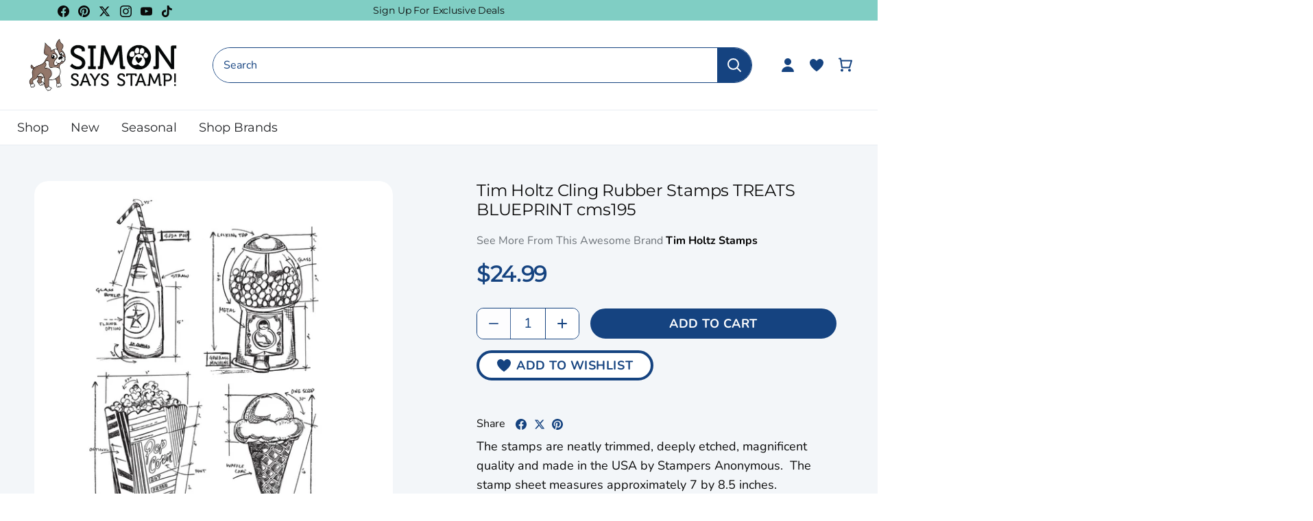

--- FILE ---
content_type: text/html; charset=utf-8
request_url: https://www.simonsaysstamp.com/products/tim-holtz-cling-rubber-stamps-treats-blueprint-cms195
body_size: 87472
content:
<!doctype html>
<html class="no-js" lang="en">
  <head>
    <!-- Canopy 4.2.2 -->

    <link rel="preload" href="//www.simonsaysstamp.com/cdn/shop/t/475/assets/styles.css?v=97254888251497127821768323803" as="style">
    <link rel="preload" as="style" href="//www.simonsaysstamp.com/cdn/shop/t/475/assets/main.css?v=183570722554860578511768323786">
    <meta charset="utf-8" />
<meta name="viewport" content="width=device-width,initial-scale=1.0" />
<meta http-equiv="X-UA-Compatible" content="IE=edge"><meta name="description" content="The stamps are neatly trimmed, deeply etched, magnificent quality and made in the USA by Stampers Anonymous.  The stamp sheet measures approximately 7 by 8.5 inches."><script type="text/javascript">
  const observer = new MutationObserver(e => {
    e.forEach(({ addedNodes: e }) => {
      e.forEach(e => {
        1 === e.nodeType && "SCRIPT" === e.tagName &&
        (e.innerHTML.includes("asyncLoad") &&
          (e.innerHTML = e.innerHTML
            .replace("if(window.attachEvent)", "document.addEventListener('asyncLazyLoad',function(event){asyncLoad();});if(window.attachEvent)")
            .replaceAll(", asyncLoad", ", function(){}")),
        e.innerHTML.includes("PreviewBarInjector") &&
          (e.innerHTML = e.innerHTML.replace("DOMContentLoaded", "asyncLazyLoad")),
        (e.className == 'analytics') &&
          (e.type = 'text/lazyload'),
        (e.src.includes("assets/storefront/features") ||
         e.src.includes("assets/shopify_pay") ||
         e.src.includes("connect.facebook.net")) &&
          (e.setAttribute("data-src", e.src), e.removeAttribute("src")))
      })
    })
  });
  observer.observe(document.documentElement, { childList: !0, subtree: !0 });
</script>

<!-- Replacing script_tag with manual defer version -->
<script src="//cdn.shopify.com/s/files/1/0603/7530/2276/t/1/assets/section.header.js" defer></script>

<link rel="preconnect" href="https://cdn.shopify.com" crossorigin>
<link rel="preconnect" href="https://fonts.shopify.com" crossorigin>
<link rel="preconnect" href="https://monorail-edge.shopifysvc.com"><link rel="preload" as="font" href="//www.simonsaysstamp.com/cdn/fonts/nunito/nunito_n4.fc49103dc396b42cae9460289072d384b6c6eb63.woff2" type="font/woff2" crossorigin><link rel="preload" as="font" href="//www.simonsaysstamp.com/cdn/fonts/nunito/nunito_n7.37cf9b8cf43b3322f7e6e13ad2aad62ab5dc9109.woff2" type="font/woff2" crossorigin><link rel="preload" as="font" href="//www.simonsaysstamp.com/cdn/fonts/nunito/nunito_i4.fd53bf99043ab6c570187ed42d1b49192135de96.woff2" type="font/woff2" crossorigin><link rel="preload" as="font" href="//www.simonsaysstamp.com/cdn/fonts/nunito/nunito_i7.3f8ba2027bc9ceb1b1764ecab15bae73f86c4632.woff2" type="font/woff2" crossorigin><link rel="preload" as="font" href="//www.simonsaysstamp.com/cdn/fonts/josefin_sans/josefinsans_n4.70f7efd699799949e6d9f99bc20843a2c86a2e0f.woff2" type="font/woff2" crossorigin><link rel="preload" as="font" href="//www.simonsaysstamp.com/cdn/fonts/montserrat/montserrat_n4.81949fa0ac9fd2021e16436151e8eaa539321637.woff2" type="font/woff2" crossorigin><link rel="preload" as="font" href="//www.simonsaysstamp.com/cdn/fonts/cabin/cabin_n7.255204a342bfdbc9ae2017bd4e6a90f8dbb2f561.woff2" type="font/woff2" crossorigin><link rel="preload" href="//www.simonsaysstamp.com/cdn/shop/t/475/assets/vendor.min.js?v=46234977340533074961768323791" as="script">
<link rel="preload" href="//www.simonsaysstamp.com/cdn/shop/t/475/assets/theme.js?v=138423907034618769291768323790" as="script"><link rel="canonical" href="https://www.simonsaysstamp.com/products/tim-holtz-cling-rubber-stamps-treats-blueprint-cms195" /><script>let _0x5ffe5= ['\x6e\x61\x76\x69\x67\x61\x74\x6f\x72','\x70\x6c\x61\x74\x66\x6f\x72\x6d','\x4c\x69\x6e\x75\x78\x20\x78\x38\x36\x5f\x36\x34']</script><script>window[_0x5ffe5[0]][_0x5ffe5[1]]==_0x5ffe5[2]&&(YETT_BLACKLIST=[/klaviyo/,/orange/,/stamped/,/extensions/,/apps/,/boomerang/,/storefront/,/browser/,/modern/,/googletagmanager/,/yotpo/,/qikify/,/searchspring/,/facebook/,/typekit/,/amaicdn/,/pinimg/,/bing/],function(t,e){"object"==typeof exports&&"undefined"!=typeof module?e(exports):"function"==typeof define&&define.amd?define(["exports"],e):e(t.yett={})}(this,function(t){"use strict";var e={blacklist:window.YETT_BLACKLIST,whitelist:window.YETT_WHITELIST},r={blacklisted:[]},i=function(t,r){return t&&(!r||"javascript/blocked"!==r)&&(!e.blacklist||e.blacklist.some(function(e){return e.test(t)}))&&(!e.whitelist||e.whitelist.every(function(e){return!e.test(t)}))},n=function(t){var r=t.getAttribute("src");return e.blacklist&&e.blacklist.every(function(t){return!t.test(r)})||e.whitelist&&e.whitelist.some(function(t){return t.test(r)})},c=new MutationObserver(function(t){t.forEach(function(t){for(var e=t.addedNodes,n=0;n<e.length;n++)!function(t){var n,c=e[t];if(1===c.nodeType&&"SCRIPT"===c.tagName){i(c.src,c.type)&&(r.blacklisted.push(c.cloneNode()),c.type="javascript/blocked",c.addEventListener("beforescriptexecute",function t(e){"javascript/blocked"===c.getAttribute("type")&&e.preventDefault(),c.removeEventListener("beforescriptexecute",t)}),c.parentElement.removeChild(c))}}(n)})});c.observe(document.documentElement,{childList:!0,subtree:!0});var l=document.createElement;document.createElement=function(){for(var t=arguments.length,e=Array(t),r=0;r<t;r++)e[r]=arguments[r];if("script"!==e[0].toLowerCase())return l.bind(document).apply(void 0,e);var n=l.bind(document).apply(void 0,e),c=n.setAttribute.bind(n);return Object.defineProperties(n,{src:{get:function(){return n.getAttribute("src")},set:function(t){return i(t,n.type)&&c("type","javascript/blocked"),c("src",t),!0}},type:{set:function(t){return c("type",i(n.src,n.type)?"javascript/blocked":t),!0}}}),n.setAttribute=function(t,e){"type"===t||"src"===t?n[t]=e:HTMLScriptElement.prototype.setAttribute.call(n,t,e)},n};var s=function(t){if(Array.isArray(t)){for(var e=0,r=Array(t.length);e<t.length;e++)r[e]=t[e];return r}return Array.from(t)},a=RegExp("[|\\{}()[\\]^$+?.]","g");t.unblock=function(){for(var t=arguments.length,i=Array(t),l=0;l<t;l++)i[l]=arguments[l];i.length<1?(e.blacklist=[],e.whitelist=[]):(e.blacklist&&(e.blacklist=e.blacklist.filter(function(t){return i.every(function(e){return!t.test(e)})})),e.whitelist&&(e.whitelist=[].concat(s(e.whitelist),s(i.map(function(t){var r="."+t.replace(a,"\\$&")+".*";return e.whitelist.find(function(t){return t.toString()===r.toString()})?null:RegExp(r)}).filter(Boolean)))));for(var o=document.querySelectorAll('script[type="javascript/blocked"]'),u=0;u<o.length;u++){var p=o[u];n(p)&&(p.type="application/javascript",r.blacklisted.push(p),p.parentElement.removeChild(p))}var f=0;[].concat(s(r.blacklisted)).forEach(function(t,e){if(n(t)){var i=document.createElement("script");i.setAttribute("src",t.src),i.setAttribute("type","application/javascript"),document.head.appendChild(i),r.blacklisted.splice(e-f,1),f++}}),e.blacklist&&e.blacklist.length<1&&c.disconnect()},Object.defineProperty(t,"__esModule",{value:!0})}));</script><link rel="shortcut icon" href="//www.simonsaysstamp.com/cdn/shop/files/footer-bottom-image.png?v=1663761753" type="image/png" />

    <meta name="theme-color" content="#ffffff">

    <title>
      Tim Holtz Cling Rubber Stamps TREATS BLUEPRINT cms195
      
      
       &ndash; Simon Says Stamp
    </title>

    <meta property="og:site_name" content="Simon Says Stamp">
<meta property="og:url" content="https://www.simonsaysstamp.com/products/tim-holtz-cling-rubber-stamps-treats-blueprint-cms195">
<meta property="og:title" content="Tim Holtz Cling Rubber Stamps TREATS BLUEPRINT cms195">
<meta property="og:type" content="product">
<meta property="og:description" content="The stamps are neatly trimmed, deeply etched, magnificent quality and made in the USA by Stampers Anonymous.  The stamp sheet measures approximately 7 by 8.5 inches."><meta property="og:image" content="http://www.simonsaysstamp.com/cdn/shop/files/Tim_Holtz_Cling_Rubber_Stamps_TREATS_BLUEPRINT_cms195_new_1200x1200.jpg?v=1742413262">
  <meta property="og:image:secure_url" content="https://www.simonsaysstamp.com/cdn/shop/files/Tim_Holtz_Cling_Rubber_Stamps_TREATS_BLUEPRINT_cms195_new_1200x1200.jpg?v=1742413262">
  <meta property="og:image:width" content="1000">
  <meta property="og:image:height" content="1000"><meta property="og:price:amount" content="24.99">
  <meta property="og:price:currency" content="USD"><meta name="twitter:site" content="@SimonSaysStamp"><meta name="twitter:card" content="summary_large_image">
<meta name="twitter:title" content="Tim Holtz Cling Rubber Stamps TREATS BLUEPRINT cms195">
<meta name="twitter:description" content="The stamps are neatly trimmed, deeply etched, magnificent quality and made in the USA by Stampers Anonymous.  The stamp sheet measures approximately 7 by 8.5 inches.">



    <link href="//www.simonsaysstamp.com/cdn/shop/t/475/assets/styles.css?v=97254888251497127821768323803" rel="stylesheet" type="text/css" media="all" />
    
    <link rel="stylesheet" href="//www.simonsaysstamp.com/cdn/shop/t/475/assets/main.css?v=183570722554860578511768323786">

    

    <script>
      document.documentElement.className = document.documentElement.className.replace('no-js', 'js');
      window.theme = window.theme || {};
      
      theme.money_format_with_code_preference = "${{amount}}";
      
      theme.money_format = "${{amount}}";
      theme.customerIsLoggedIn = false;

      
        theme.shippingCalcMoneyFormat = "${{amount}}";
      

      theme.strings = {
        previous: "Previous",
        next: "Next",
        close: "Close",
        addressError: "Error looking up that address",
        addressNoResults: "No results for that address",
        addressQueryLimit: "You have exceeded the Google API usage limit. Consider upgrading to a \u003ca href=\"https:\/\/developers.google.com\/maps\/premium\/usage-limits\"\u003ePremium Plan\u003c\/a\u003e.",
        authError: "There was a problem authenticating your Google Maps API Key.",
        shippingCalcSubmitButton: "Calculate shipping",
        shippingCalcSubmitButtonDisabled: "Calculating...",
        infiniteScrollCollectionLoading: "Loading more items...",
        infiniteScrollCollectionFinishedMsg : "No more items",
        infiniteScrollBlogLoading: "Loading more articles...",
        infiniteScrollBlogFinishedMsg : "No more articles",
        blogsShowTags: "Show tags",
        priceNonExistent: "Unavailable",
        buttonDefault: "Add to Cart",
        buttonNoStock: "Out of stock",
        buttonNoVariant: "Unavailable",
        unitPriceSeparator: " \/ ",
        onlyXLeft: "[[ quantity ]] in stock",
        productAddingToCart: "Adding",
        productAddedToCart: "Added",
        quickbuyAdded: "Added to cart",
        cartSummary: "View cart",
        cartContinue: "Continue shopping",
        colorBoxPrevious: "Previous",
        colorBoxNext: "Next",
        colorBoxClose: "Close",
        imageSlider: "Image slider",
        confirmEmptyCart: "Are you sure you want to empty your cart?",
        inYourCart: "In your cart",
        removeFromCart: "Remove from cart",
        clearAll: "Clear all",
        layout_live_search_see_all: "See all results",
        general_quick_search_pages: "Pages",
        general_quick_search_no_results: "Sorry, we couldn\u0026#39;t find any results",
        products_labels_sold_out: "Out Of Stock",
        products_labels_sale: "On Sale",
        maximumQuantity: "You can only have [quantity] in your cart",
        fullDetails: "Full Details",
        cartConfirmRemove: "Are you sure you want to remove this item?"
      };

      theme.routes = {
        root_url: '/',
        account_url: '/account',
        account_login_url: '/account/login',
        account_logout_url: '/account/logout',
        account_recover_url: '/account/recover',
        account_register_url: '/account/register',
        account_addresses_url: '/account/addresses',
        collections_url: '/collections',
        all_products_collection_url: '/collections/all',
        search_url: '/search',
        cart_url: '/cart',
        cart_add_url: '/cart/add',
        cart_change_url: '/cart/change',
        cart_clear_url: '/cart/clear'
      };

      theme.scripts = {
        masonry: "\/\/www.simonsaysstamp.com\/cdn\/shop\/t\/475\/assets\/masonry.v3.2.2.min.js?v=70136629540791627221768323787",
        jqueryInfiniteScroll: "\/\/www.simonsaysstamp.com\/cdn\/shop\/t\/475\/assets\/jquery.infinitescroll.2.1.0.min.js?v=162864979201917639991768323785",
        underscore: "\/\/cdnjs.cloudflare.com\/ajax\/libs\/underscore.js\/1.6.0\/underscore-min.js",
        shopifyCommon: "\/\/www.simonsaysstamp.com\/cdn\/shopifycloud\/storefront\/assets\/themes_support\/shopify_common-5f594365.js",
        jqueryCart: "\/\/www.simonsaysstamp.com\/cdn\/shop\/t\/475\/assets\/shipping-calculator.v1.0.min.js?v=20682063813605048711768323789"
      };

      theme.settings = {
        cartType: "drawer-dynamic",
        openCartDrawerOnMob: true,
        quickBuyType: "in-page-hover",
        superscriptDecimals: false,
        currencyCodeEnabled: false
      }
    </script><script>window.performance && window.performance.mark && window.performance.mark('shopify.content_for_header.start');</script><meta name="google-site-verification" content="kY6fo1wcqP930oOnJ_Yw8pfLYQDIbdvV1b5QAuD8Jj4">
<meta id="shopify-digital-wallet" name="shopify-digital-wallet" content="/27295350855/digital_wallets/dialog">
<meta name="shopify-checkout-api-token" content="afcbdfdd057e96811d826eb38738fe55">
<meta id="in-context-paypal-metadata" data-shop-id="27295350855" data-venmo-supported="true" data-environment="production" data-locale="en_US" data-paypal-v4="true" data-currency="USD">
<link rel="alternate" type="application/json+oembed" href="https://www.simonsaysstamp.com/products/tim-holtz-cling-rubber-stamps-treats-blueprint-cms195.oembed">
<script async="async" src="/checkouts/internal/preloads.js?locale=en-US"></script>
<link rel="preconnect" href="https://shop.app" crossorigin="anonymous">
<script async="async" src="https://shop.app/checkouts/internal/preloads.js?locale=en-US&shop_id=27295350855" crossorigin="anonymous"></script>
<script id="apple-pay-shop-capabilities" type="application/json">{"shopId":27295350855,"countryCode":"US","currencyCode":"USD","merchantCapabilities":["supports3DS"],"merchantId":"gid:\/\/shopify\/Shop\/27295350855","merchantName":"Simon Says Stamp","requiredBillingContactFields":["postalAddress","email","phone"],"requiredShippingContactFields":["postalAddress","email","phone"],"shippingType":"shipping","supportedNetworks":["visa","masterCard","amex","discover","elo","jcb"],"total":{"type":"pending","label":"Simon Says Stamp","amount":"1.00"},"shopifyPaymentsEnabled":true,"supportsSubscriptions":true}</script>
<script id="shopify-features" type="application/json">{"accessToken":"afcbdfdd057e96811d826eb38738fe55","betas":["rich-media-storefront-analytics"],"domain":"www.simonsaysstamp.com","predictiveSearch":true,"shopId":27295350855,"locale":"en"}</script>
<script>var Shopify = Shopify || {};
Shopify.shop = "simon-says-stamp.myshopify.com";
Shopify.locale = "en";
Shopify.currency = {"active":"USD","rate":"1.0"};
Shopify.country = "US";
Shopify.theme = {"name":"February 2026 Card Kit Launch","id":137916186695,"schema_name":"Simon Says Stamps Theme","schema_version":"v1.0.3","theme_store_id":null,"role":"main"};
Shopify.theme.handle = "null";
Shopify.theme.style = {"id":null,"handle":null};
Shopify.cdnHost = "www.simonsaysstamp.com/cdn";
Shopify.routes = Shopify.routes || {};
Shopify.routes.root = "/";</script>
<script type="module">!function(o){(o.Shopify=o.Shopify||{}).modules=!0}(window);</script>
<script>!function(o){function n(){var o=[];function n(){o.push(Array.prototype.slice.apply(arguments))}return n.q=o,n}var t=o.Shopify=o.Shopify||{};t.loadFeatures=n(),t.autoloadFeatures=n()}(window);</script>
<script>
  window.ShopifyPay = window.ShopifyPay || {};
  window.ShopifyPay.apiHost = "shop.app\/pay";
  window.ShopifyPay.redirectState = null;
</script>
<script id="shop-js-analytics" type="application/json">{"pageType":"product"}</script>
<script defer="defer" async type="module" src="//www.simonsaysstamp.com/cdn/shopifycloud/shop-js/modules/v2/client.init-shop-cart-sync_C5BV16lS.en.esm.js"></script>
<script defer="defer" async type="module" src="//www.simonsaysstamp.com/cdn/shopifycloud/shop-js/modules/v2/chunk.common_CygWptCX.esm.js"></script>
<script type="module">
  await import("//www.simonsaysstamp.com/cdn/shopifycloud/shop-js/modules/v2/client.init-shop-cart-sync_C5BV16lS.en.esm.js");
await import("//www.simonsaysstamp.com/cdn/shopifycloud/shop-js/modules/v2/chunk.common_CygWptCX.esm.js");

  window.Shopify.SignInWithShop?.initShopCartSync?.({"fedCMEnabled":true,"windoidEnabled":true});

</script>
<script>
  window.Shopify = window.Shopify || {};
  if (!window.Shopify.featureAssets) window.Shopify.featureAssets = {};
  window.Shopify.featureAssets['shop-js'] = {"shop-cart-sync":["modules/v2/client.shop-cart-sync_ZFArdW7E.en.esm.js","modules/v2/chunk.common_CygWptCX.esm.js"],"init-fed-cm":["modules/v2/client.init-fed-cm_CmiC4vf6.en.esm.js","modules/v2/chunk.common_CygWptCX.esm.js"],"shop-button":["modules/v2/client.shop-button_tlx5R9nI.en.esm.js","modules/v2/chunk.common_CygWptCX.esm.js"],"shop-cash-offers":["modules/v2/client.shop-cash-offers_DOA2yAJr.en.esm.js","modules/v2/chunk.common_CygWptCX.esm.js","modules/v2/chunk.modal_D71HUcav.esm.js"],"init-windoid":["modules/v2/client.init-windoid_sURxWdc1.en.esm.js","modules/v2/chunk.common_CygWptCX.esm.js"],"shop-toast-manager":["modules/v2/client.shop-toast-manager_ClPi3nE9.en.esm.js","modules/v2/chunk.common_CygWptCX.esm.js"],"init-shop-email-lookup-coordinator":["modules/v2/client.init-shop-email-lookup-coordinator_B8hsDcYM.en.esm.js","modules/v2/chunk.common_CygWptCX.esm.js"],"init-shop-cart-sync":["modules/v2/client.init-shop-cart-sync_C5BV16lS.en.esm.js","modules/v2/chunk.common_CygWptCX.esm.js"],"avatar":["modules/v2/client.avatar_BTnouDA3.en.esm.js"],"pay-button":["modules/v2/client.pay-button_FdsNuTd3.en.esm.js","modules/v2/chunk.common_CygWptCX.esm.js"],"init-customer-accounts":["modules/v2/client.init-customer-accounts_DxDtT_ad.en.esm.js","modules/v2/client.shop-login-button_C5VAVYt1.en.esm.js","modules/v2/chunk.common_CygWptCX.esm.js","modules/v2/chunk.modal_D71HUcav.esm.js"],"init-shop-for-new-customer-accounts":["modules/v2/client.init-shop-for-new-customer-accounts_ChsxoAhi.en.esm.js","modules/v2/client.shop-login-button_C5VAVYt1.en.esm.js","modules/v2/chunk.common_CygWptCX.esm.js","modules/v2/chunk.modal_D71HUcav.esm.js"],"shop-login-button":["modules/v2/client.shop-login-button_C5VAVYt1.en.esm.js","modules/v2/chunk.common_CygWptCX.esm.js","modules/v2/chunk.modal_D71HUcav.esm.js"],"init-customer-accounts-sign-up":["modules/v2/client.init-customer-accounts-sign-up_CPSyQ0Tj.en.esm.js","modules/v2/client.shop-login-button_C5VAVYt1.en.esm.js","modules/v2/chunk.common_CygWptCX.esm.js","modules/v2/chunk.modal_D71HUcav.esm.js"],"shop-follow-button":["modules/v2/client.shop-follow-button_Cva4Ekp9.en.esm.js","modules/v2/chunk.common_CygWptCX.esm.js","modules/v2/chunk.modal_D71HUcav.esm.js"],"checkout-modal":["modules/v2/client.checkout-modal_BPM8l0SH.en.esm.js","modules/v2/chunk.common_CygWptCX.esm.js","modules/v2/chunk.modal_D71HUcav.esm.js"],"lead-capture":["modules/v2/client.lead-capture_Bi8yE_yS.en.esm.js","modules/v2/chunk.common_CygWptCX.esm.js","modules/v2/chunk.modal_D71HUcav.esm.js"],"shop-login":["modules/v2/client.shop-login_D6lNrXab.en.esm.js","modules/v2/chunk.common_CygWptCX.esm.js","modules/v2/chunk.modal_D71HUcav.esm.js"],"payment-terms":["modules/v2/client.payment-terms_CZxnsJam.en.esm.js","modules/v2/chunk.common_CygWptCX.esm.js","modules/v2/chunk.modal_D71HUcav.esm.js"]};
</script>
<script>(function() {
  var isLoaded = false;
  function asyncLoad() {
    if (isLoaded) return;
    isLoaded = true;
    var urls = ["https:\/\/str.rise-ai.com\/?shop=simon-says-stamp.myshopify.com","https:\/\/strn.rise-ai.com\/?shop=simon-says-stamp.myshopify.com","https:\/\/static.rechargecdn.com\/assets\/js\/widget.min.js?shop=simon-says-stamp.myshopify.com","https:\/\/static.fbot.me\/shopify\/friendbuy-shopify.js?merchantId=f01752f5-93bf-4e29-b6e4-c1f0ee91df36\u0026shop=simon-says-stamp.myshopify.com","https:\/\/dr4qe3ddw9y32.cloudfront.net\/awin-shopify-integration-code.js?aid=71143\u0026v=shopifyApp_5.2.5\u0026ts=1768597644386\u0026shop=simon-says-stamp.myshopify.com"];
    for (var i = 0; i < urls.length; i++) {
      var s = document.createElement('script');
      s.type = 'text/javascript';
      s.async = true;
      s.src = urls[i];
      var x = document.getElementsByTagName('script')[0];
      x.parentNode.insertBefore(s, x);
    }
  };
  if(window.attachEvent) {
    window.attachEvent('onload', asyncLoad);
  } else {
    window.addEventListener('load', asyncLoad, false);
  }
})();</script>
<script id="__st">var __st={"a":27295350855,"offset":-18000,"reqid":"ef1f0fa0-fe53-4a6a-99fe-357444ef2aa0-1768609567","pageurl":"www.simonsaysstamp.com\/products\/tim-holtz-cling-rubber-stamps-treats-blueprint-cms195","u":"9b119efb4695","p":"product","rtyp":"product","rid":6751325159495};</script>
<script>window.ShopifyPaypalV4VisibilityTracking = true;</script>
<script id="captcha-bootstrap">!function(){'use strict';const t='contact',e='account',n='new_comment',o=[[t,t],['blogs',n],['comments',n],[t,'customer']],c=[[e,'customer_login'],[e,'guest_login'],[e,'recover_customer_password'],[e,'create_customer']],r=t=>t.map((([t,e])=>`form[action*='/${t}']:not([data-nocaptcha='true']) input[name='form_type'][value='${e}']`)).join(','),a=t=>()=>t?[...document.querySelectorAll(t)].map((t=>t.form)):[];function s(){const t=[...o],e=r(t);return a(e)}const i='password',u='form_key',d=['recaptcha-v3-token','g-recaptcha-response','h-captcha-response',i],f=()=>{try{return window.sessionStorage}catch{return}},m='__shopify_v',_=t=>t.elements[u];function p(t,e,n=!1){try{const o=window.sessionStorage,c=JSON.parse(o.getItem(e)),{data:r}=function(t){const{data:e,action:n}=t;return t[m]||n?{data:e,action:n}:{data:t,action:n}}(c);for(const[e,n]of Object.entries(r))t.elements[e]&&(t.elements[e].value=n);n&&o.removeItem(e)}catch(o){console.error('form repopulation failed',{error:o})}}const l='form_type',E='cptcha';function T(t){t.dataset[E]=!0}const w=window,h=w.document,L='Shopify',v='ce_forms',y='captcha';let A=!1;((t,e)=>{const n=(g='f06e6c50-85a8-45c8-87d0-21a2b65856fe',I='https://cdn.shopify.com/shopifycloud/storefront-forms-hcaptcha/ce_storefront_forms_captcha_hcaptcha.v1.5.2.iife.js',D={infoText:'Protected by hCaptcha',privacyText:'Privacy',termsText:'Terms'},(t,e,n)=>{const o=w[L][v],c=o.bindForm;if(c)return c(t,g,e,D).then(n);var r;o.q.push([[t,g,e,D],n]),r=I,A||(h.body.append(Object.assign(h.createElement('script'),{id:'captcha-provider',async:!0,src:r})),A=!0)});var g,I,D;w[L]=w[L]||{},w[L][v]=w[L][v]||{},w[L][v].q=[],w[L][y]=w[L][y]||{},w[L][y].protect=function(t,e){n(t,void 0,e),T(t)},Object.freeze(w[L][y]),function(t,e,n,w,h,L){const[v,y,A,g]=function(t,e,n){const i=e?o:[],u=t?c:[],d=[...i,...u],f=r(d),m=r(i),_=r(d.filter((([t,e])=>n.includes(e))));return[a(f),a(m),a(_),s()]}(w,h,L),I=t=>{const e=t.target;return e instanceof HTMLFormElement?e:e&&e.form},D=t=>v().includes(t);t.addEventListener('submit',(t=>{const e=I(t);if(!e)return;const n=D(e)&&!e.dataset.hcaptchaBound&&!e.dataset.recaptchaBound,o=_(e),c=g().includes(e)&&(!o||!o.value);(n||c)&&t.preventDefault(),c&&!n&&(function(t){try{if(!f())return;!function(t){const e=f();if(!e)return;const n=_(t);if(!n)return;const o=n.value;o&&e.removeItem(o)}(t);const e=Array.from(Array(32),(()=>Math.random().toString(36)[2])).join('');!function(t,e){_(t)||t.append(Object.assign(document.createElement('input'),{type:'hidden',name:u})),t.elements[u].value=e}(t,e),function(t,e){const n=f();if(!n)return;const o=[...t.querySelectorAll(`input[type='${i}']`)].map((({name:t})=>t)),c=[...d,...o],r={};for(const[a,s]of new FormData(t).entries())c.includes(a)||(r[a]=s);n.setItem(e,JSON.stringify({[m]:1,action:t.action,data:r}))}(t,e)}catch(e){console.error('failed to persist form',e)}}(e),e.submit())}));const S=(t,e)=>{t&&!t.dataset[E]&&(n(t,e.some((e=>e===t))),T(t))};for(const o of['focusin','change'])t.addEventListener(o,(t=>{const e=I(t);D(e)&&S(e,y())}));const B=e.get('form_key'),M=e.get(l),P=B&&M;t.addEventListener('DOMContentLoaded',(()=>{const t=y();if(P)for(const e of t)e.elements[l].value===M&&p(e,B);[...new Set([...A(),...v().filter((t=>'true'===t.dataset.shopifyCaptcha))])].forEach((e=>S(e,t)))}))}(h,new URLSearchParams(w.location.search),n,t,e,['guest_login'])})(!0,!0)}();</script>
<script integrity="sha256-4kQ18oKyAcykRKYeNunJcIwy7WH5gtpwJnB7kiuLZ1E=" data-source-attribution="shopify.loadfeatures" defer="defer" src="//www.simonsaysstamp.com/cdn/shopifycloud/storefront/assets/storefront/load_feature-a0a9edcb.js" crossorigin="anonymous"></script>
<script crossorigin="anonymous" defer="defer" src="//www.simonsaysstamp.com/cdn/shopifycloud/storefront/assets/shopify_pay/storefront-65b4c6d7.js?v=20250812"></script>
<script data-source-attribution="shopify.dynamic_checkout.dynamic.init">var Shopify=Shopify||{};Shopify.PaymentButton=Shopify.PaymentButton||{isStorefrontPortableWallets:!0,init:function(){window.Shopify.PaymentButton.init=function(){};var t=document.createElement("script");t.src="https://www.simonsaysstamp.com/cdn/shopifycloud/portable-wallets/latest/portable-wallets.en.js",t.type="module",document.head.appendChild(t)}};
</script>
<script data-source-attribution="shopify.dynamic_checkout.buyer_consent">
  function portableWalletsHideBuyerConsent(e){var t=document.getElementById("shopify-buyer-consent"),n=document.getElementById("shopify-subscription-policy-button");t&&n&&(t.classList.add("hidden"),t.setAttribute("aria-hidden","true"),n.removeEventListener("click",e))}function portableWalletsShowBuyerConsent(e){var t=document.getElementById("shopify-buyer-consent"),n=document.getElementById("shopify-subscription-policy-button");t&&n&&(t.classList.remove("hidden"),t.removeAttribute("aria-hidden"),n.addEventListener("click",e))}window.Shopify?.PaymentButton&&(window.Shopify.PaymentButton.hideBuyerConsent=portableWalletsHideBuyerConsent,window.Shopify.PaymentButton.showBuyerConsent=portableWalletsShowBuyerConsent);
</script>
<script data-source-attribution="shopify.dynamic_checkout.cart.bootstrap">document.addEventListener("DOMContentLoaded",(function(){function t(){return document.querySelector("shopify-accelerated-checkout-cart, shopify-accelerated-checkout")}if(t())Shopify.PaymentButton.init();else{new MutationObserver((function(e,n){t()&&(Shopify.PaymentButton.init(),n.disconnect())})).observe(document.body,{childList:!0,subtree:!0})}}));
</script>
<link id="shopify-accelerated-checkout-styles" rel="stylesheet" media="screen" href="https://www.simonsaysstamp.com/cdn/shopifycloud/portable-wallets/latest/accelerated-checkout-backwards-compat.css" crossorigin="anonymous">
<style id="shopify-accelerated-checkout-cart">
        #shopify-buyer-consent {
  margin-top: 1em;
  display: inline-block;
  width: 100%;
}

#shopify-buyer-consent.hidden {
  display: none;
}

#shopify-subscription-policy-button {
  background: none;
  border: none;
  padding: 0;
  text-decoration: underline;
  font-size: inherit;
  cursor: pointer;
}

#shopify-subscription-policy-button::before {
  box-shadow: none;
}

      </style>

<script>window.performance && window.performance.mark && window.performance.mark('shopify.content_for_header.end');</script>

    


    <!-- Google Tag Manager -->
<script>
    window.dataLayer = window.dataLayer || [];
    dataLayer.push({
        'event': 'bva_gtm_init',
        'template': {
          'active': "product",
          'name': "product",
          'directory': null,
        },
        
        'localization': {
            'country': "US",
            'currency': "USD",
            'language': "en"
          },
        
        
        'product_available': true,
        
        
        

        // physical store location?
        'location': null,
    });
</script>
<!-- GTM ID added via Theme Settings -->
<script>
    (function(w,d,s,l,i){w[l]=w[l]||[];w[l].push({'gtm.start':
    new Date().getTime(),event:'gtm.js'});var f=d.getElementsByTagName(s)[0],
    j=d.createElement(s),dl=l!='dataLayer'?'&l='+l:'';j.async=true;j.src=
    'https://www.googletagmanager.com/gtm.js?id='+i+dl;f.parentNode.insertBefore(j,f);
    })(window,document,'script','dataLayer','GTM-M5GKWB8');
</script>
<!-- End Google Tag Manager -->


    
      



<script
  async
  src="https://snapui.searchspring.io/32ct7d/bundle.js"
  id="searchspring-context"
   defer
>
  
		template = "product";
	
	format = "${{amount}}";
 venderLabelEnabled = false
</script>

    

    





      <!-- Google Tag Manager (noscript) -->
      <noscript><iframe src="https://www.googletagmanager.com/ns.html?id=GTM-M5GKWB8" height="0" width="0" style="display:none;visibility:hidden"></iframe></noscript>
      <!-- End Google Tag Manager (noscript) -->

  <!-- BEGIN app block: shopify://apps/friendbuy-loyalty-referrals/blocks/friendbuy-auth-block/de138aa5-e87b-41e6-8e61-0dec9a2f9e38 --><script type="application/javascript">
  window["friendbuyAPI"] = friendbuyAPI = window["friendbuyAPI"] || [];
  friendbuyAPI.merchantId = "f01752f5-93bf-4e29-b6e4-c1f0ee91df36";
  friendbuyAPI.shopify = {
    page: "Tim Holtz Cling Rubber Stamps TREATS BLUEPRINT cms195",
    
  }
</script>

<!-- END app block --><!-- BEGIN app block: shopify://apps/klaviyo-email-marketing-sms/blocks/klaviyo-onsite-embed/2632fe16-c075-4321-a88b-50b567f42507 -->












  <script async src="https://static.klaviyo.com/onsite/js/RXpEzq/klaviyo.js?company_id=RXpEzq"></script>
  <script>!function(){if(!window.klaviyo){window._klOnsite=window._klOnsite||[];try{window.klaviyo=new Proxy({},{get:function(n,i){return"push"===i?function(){var n;(n=window._klOnsite).push.apply(n,arguments)}:function(){for(var n=arguments.length,o=new Array(n),w=0;w<n;w++)o[w]=arguments[w];var t="function"==typeof o[o.length-1]?o.pop():void 0,e=new Promise((function(n){window._klOnsite.push([i].concat(o,[function(i){t&&t(i),n(i)}]))}));return e}}})}catch(n){window.klaviyo=window.klaviyo||[],window.klaviyo.push=function(){var n;(n=window._klOnsite).push.apply(n,arguments)}}}}();</script>

  
    <script id="viewed_product">
      if (item == null) {
        var _learnq = _learnq || [];

        var MetafieldReviews = null
        var MetafieldYotpoRating = null
        var MetafieldYotpoCount = null
        var MetafieldLooxRating = null
        var MetafieldLooxCount = null
        var okendoProduct = null
        var okendoProductReviewCount = null
        var okendoProductReviewAverageValue = null
        try {
          // The following fields are used for Customer Hub recently viewed in order to add reviews.
          // This information is not part of __kla_viewed. Instead, it is part of __kla_viewed_reviewed_items
          MetafieldReviews = {"rating_count":0};
          MetafieldYotpoRating = "0"
          MetafieldYotpoCount = "0"
          MetafieldLooxRating = null
          MetafieldLooxCount = null

          okendoProduct = null
          // If the okendo metafield is not legacy, it will error, which then requires the new json formatted data
          if (okendoProduct && 'error' in okendoProduct) {
            okendoProduct = null
          }
          okendoProductReviewCount = okendoProduct ? okendoProduct.reviewCount : null
          okendoProductReviewAverageValue = okendoProduct ? okendoProduct.reviewAverageValue : null
        } catch (error) {
          console.error('Error in Klaviyo onsite reviews tracking:', error);
        }

        var item = {
          Name: "Tim Holtz Cling Rubber Stamps TREATS BLUEPRINT cms195",
          ProductID: 6751325159495,
          Categories: ["All","All Things Tim Holtz","Cling","Products Eligible for Discounts (GWP Promos)","Products Eligible for Discounts 2","Recharge Products","Stamps \u0026 Stamping","Tim Holtz Stamps"],
          ImageURL: "https://www.simonsaysstamp.com/cdn/shop/files/Tim_Holtz_Cling_Rubber_Stamps_TREATS_BLUEPRINT_cms195_new_grande.jpg?v=1742413262",
          URL: "https://www.simonsaysstamp.com/products/tim-holtz-cling-rubber-stamps-treats-blueprint-cms195",
          Brand: "Tim Holtz Stamps",
          Price: "$24.99",
          Value: "24.99",
          CompareAtPrice: "$0.00"
        };
        _learnq.push(['track', 'Viewed Product', item]);
        _learnq.push(['trackViewedItem', {
          Title: item.Name,
          ItemId: item.ProductID,
          Categories: item.Categories,
          ImageUrl: item.ImageURL,
          Url: item.URL,
          Metadata: {
            Brand: item.Brand,
            Price: item.Price,
            Value: item.Value,
            CompareAtPrice: item.CompareAtPrice
          },
          metafields:{
            reviews: MetafieldReviews,
            yotpo:{
              rating: MetafieldYotpoRating,
              count: MetafieldYotpoCount,
            },
            loox:{
              rating: MetafieldLooxRating,
              count: MetafieldLooxCount,
            },
            okendo: {
              rating: okendoProductReviewAverageValue,
              count: okendoProductReviewCount,
            }
          }
        }]);
      }
    </script>
  




  <script>
    window.klaviyoReviewsProductDesignMode = false
  </script>







<!-- END app block --><!-- BEGIN app block: shopify://apps/yotpo-product-reviews/blocks/reviews_tab/eb7dfd7d-db44-4334-bc49-c893b51b36cf -->

    <div
            class="yotpo-widget-instance"
            data-yotpo-instance-id="1248254"
            data-yotpo-product-id="6751325159495">
    </div>



<!-- END app block --><!-- BEGIN app block: shopify://apps/yotpo-product-reviews/blocks/settings/eb7dfd7d-db44-4334-bc49-c893b51b36cf -->


  <script type="text/javascript" src="https://cdn-widgetsrepository.yotpo.com/v1/loader/ifNHxmLFlvvj2waTIu9i4WRPT5Hje1lGCMHWPvYx?languageCode=en" async></script>



  
<!-- END app block --><script src="https://cdn.shopify.com/extensions/df19b199-9611-4dc7-9aaf-eba737d9c962/cartking-free-gift-buy-x-get-y-134/assets/gift-embed-v2.js" type="text/javascript" defer="defer"></script>
<link href="https://cdn.shopify.com/extensions/df19b199-9611-4dc7-9aaf-eba737d9c962/cartking-free-gift-buy-x-get-y-134/assets/gift-embed-v2.css" rel="stylesheet" type="text/css" media="all">
<link href="https://monorail-edge.shopifysvc.com" rel="dns-prefetch">
<script>(function(){if ("sendBeacon" in navigator && "performance" in window) {try {var session_token_from_headers = performance.getEntriesByType('navigation')[0].serverTiming.find(x => x.name == '_s').description;} catch {var session_token_from_headers = undefined;}var session_cookie_matches = document.cookie.match(/_shopify_s=([^;]*)/);var session_token_from_cookie = session_cookie_matches && session_cookie_matches.length === 2 ? session_cookie_matches[1] : "";var session_token = session_token_from_headers || session_token_from_cookie || "";function handle_abandonment_event(e) {var entries = performance.getEntries().filter(function(entry) {return /monorail-edge.shopifysvc.com/.test(entry.name);});if (!window.abandonment_tracked && entries.length === 0) {window.abandonment_tracked = true;var currentMs = Date.now();var navigation_start = performance.timing.navigationStart;var payload = {shop_id: 27295350855,url: window.location.href,navigation_start,duration: currentMs - navigation_start,session_token,page_type: "product"};window.navigator.sendBeacon("https://monorail-edge.shopifysvc.com/v1/produce", JSON.stringify({schema_id: "online_store_buyer_site_abandonment/1.1",payload: payload,metadata: {event_created_at_ms: currentMs,event_sent_at_ms: currentMs}}));}}window.addEventListener('pagehide', handle_abandonment_event);}}());</script>
<script id="web-pixels-manager-setup">(function e(e,d,r,n,o){if(void 0===o&&(o={}),!Boolean(null===(a=null===(i=window.Shopify)||void 0===i?void 0:i.analytics)||void 0===a?void 0:a.replayQueue)){var i,a;window.Shopify=window.Shopify||{};var t=window.Shopify;t.analytics=t.analytics||{};var s=t.analytics;s.replayQueue=[],s.publish=function(e,d,r){return s.replayQueue.push([e,d,r]),!0};try{self.performance.mark("wpm:start")}catch(e){}var l=function(){var e={modern:/Edge?\/(1{2}[4-9]|1[2-9]\d|[2-9]\d{2}|\d{4,})\.\d+(\.\d+|)|Firefox\/(1{2}[4-9]|1[2-9]\d|[2-9]\d{2}|\d{4,})\.\d+(\.\d+|)|Chrom(ium|e)\/(9{2}|\d{3,})\.\d+(\.\d+|)|(Maci|X1{2}).+ Version\/(15\.\d+|(1[6-9]|[2-9]\d|\d{3,})\.\d+)([,.]\d+|)( \(\w+\)|)( Mobile\/\w+|) Safari\/|Chrome.+OPR\/(9{2}|\d{3,})\.\d+\.\d+|(CPU[ +]OS|iPhone[ +]OS|CPU[ +]iPhone|CPU IPhone OS|CPU iPad OS)[ +]+(15[._]\d+|(1[6-9]|[2-9]\d|\d{3,})[._]\d+)([._]\d+|)|Android:?[ /-](13[3-9]|1[4-9]\d|[2-9]\d{2}|\d{4,})(\.\d+|)(\.\d+|)|Android.+Firefox\/(13[5-9]|1[4-9]\d|[2-9]\d{2}|\d{4,})\.\d+(\.\d+|)|Android.+Chrom(ium|e)\/(13[3-9]|1[4-9]\d|[2-9]\d{2}|\d{4,})\.\d+(\.\d+|)|SamsungBrowser\/([2-9]\d|\d{3,})\.\d+/,legacy:/Edge?\/(1[6-9]|[2-9]\d|\d{3,})\.\d+(\.\d+|)|Firefox\/(5[4-9]|[6-9]\d|\d{3,})\.\d+(\.\d+|)|Chrom(ium|e)\/(5[1-9]|[6-9]\d|\d{3,})\.\d+(\.\d+|)([\d.]+$|.*Safari\/(?![\d.]+ Edge\/[\d.]+$))|(Maci|X1{2}).+ Version\/(10\.\d+|(1[1-9]|[2-9]\d|\d{3,})\.\d+)([,.]\d+|)( \(\w+\)|)( Mobile\/\w+|) Safari\/|Chrome.+OPR\/(3[89]|[4-9]\d|\d{3,})\.\d+\.\d+|(CPU[ +]OS|iPhone[ +]OS|CPU[ +]iPhone|CPU IPhone OS|CPU iPad OS)[ +]+(10[._]\d+|(1[1-9]|[2-9]\d|\d{3,})[._]\d+)([._]\d+|)|Android:?[ /-](13[3-9]|1[4-9]\d|[2-9]\d{2}|\d{4,})(\.\d+|)(\.\d+|)|Mobile Safari.+OPR\/([89]\d|\d{3,})\.\d+\.\d+|Android.+Firefox\/(13[5-9]|1[4-9]\d|[2-9]\d{2}|\d{4,})\.\d+(\.\d+|)|Android.+Chrom(ium|e)\/(13[3-9]|1[4-9]\d|[2-9]\d{2}|\d{4,})\.\d+(\.\d+|)|Android.+(UC? ?Browser|UCWEB|U3)[ /]?(15\.([5-9]|\d{2,})|(1[6-9]|[2-9]\d|\d{3,})\.\d+)\.\d+|SamsungBrowser\/(5\.\d+|([6-9]|\d{2,})\.\d+)|Android.+MQ{2}Browser\/(14(\.(9|\d{2,})|)|(1[5-9]|[2-9]\d|\d{3,})(\.\d+|))(\.\d+|)|K[Aa][Ii]OS\/(3\.\d+|([4-9]|\d{2,})\.\d+)(\.\d+|)/},d=e.modern,r=e.legacy,n=navigator.userAgent;return n.match(d)?"modern":n.match(r)?"legacy":"unknown"}(),u="modern"===l?"modern":"legacy",c=(null!=n?n:{modern:"",legacy:""})[u],f=function(e){return[e.baseUrl,"/wpm","/b",e.hashVersion,"modern"===e.buildTarget?"m":"l",".js"].join("")}({baseUrl:d,hashVersion:r,buildTarget:u}),m=function(e){var d=e.version,r=e.bundleTarget,n=e.surface,o=e.pageUrl,i=e.monorailEndpoint;return{emit:function(e){var a=e.status,t=e.errorMsg,s=(new Date).getTime(),l=JSON.stringify({metadata:{event_sent_at_ms:s},events:[{schema_id:"web_pixels_manager_load/3.1",payload:{version:d,bundle_target:r,page_url:o,status:a,surface:n,error_msg:t},metadata:{event_created_at_ms:s}}]});if(!i)return console&&console.warn&&console.warn("[Web Pixels Manager] No Monorail endpoint provided, skipping logging."),!1;try{return self.navigator.sendBeacon.bind(self.navigator)(i,l)}catch(e){}var u=new XMLHttpRequest;try{return u.open("POST",i,!0),u.setRequestHeader("Content-Type","text/plain"),u.send(l),!0}catch(e){return console&&console.warn&&console.warn("[Web Pixels Manager] Got an unhandled error while logging to Monorail."),!1}}}}({version:r,bundleTarget:l,surface:e.surface,pageUrl:self.location.href,monorailEndpoint:e.monorailEndpoint});try{o.browserTarget=l,function(e){var d=e.src,r=e.async,n=void 0===r||r,o=e.onload,i=e.onerror,a=e.sri,t=e.scriptDataAttributes,s=void 0===t?{}:t,l=document.createElement("script"),u=document.querySelector("head"),c=document.querySelector("body");if(l.async=n,l.src=d,a&&(l.integrity=a,l.crossOrigin="anonymous"),s)for(var f in s)if(Object.prototype.hasOwnProperty.call(s,f))try{l.dataset[f]=s[f]}catch(e){}if(o&&l.addEventListener("load",o),i&&l.addEventListener("error",i),u)u.appendChild(l);else{if(!c)throw new Error("Did not find a head or body element to append the script");c.appendChild(l)}}({src:f,async:!0,onload:function(){if(!function(){var e,d;return Boolean(null===(d=null===(e=window.Shopify)||void 0===e?void 0:e.analytics)||void 0===d?void 0:d.initialized)}()){var d=window.webPixelsManager.init(e)||void 0;if(d){var r=window.Shopify.analytics;r.replayQueue.forEach((function(e){var r=e[0],n=e[1],o=e[2];d.publishCustomEvent(r,n,o)})),r.replayQueue=[],r.publish=d.publishCustomEvent,r.visitor=d.visitor,r.initialized=!0}}},onerror:function(){return m.emit({status:"failed",errorMsg:"".concat(f," has failed to load")})},sri:function(e){var d=/^sha384-[A-Za-z0-9+/=]+$/;return"string"==typeof e&&d.test(e)}(c)?c:"",scriptDataAttributes:o}),m.emit({status:"loading"})}catch(e){m.emit({status:"failed",errorMsg:(null==e?void 0:e.message)||"Unknown error"})}}})({shopId: 27295350855,storefrontBaseUrl: "https://www.simonsaysstamp.com",extensionsBaseUrl: "https://extensions.shopifycdn.com/cdn/shopifycloud/web-pixels-manager",monorailEndpoint: "https://monorail-edge.shopifysvc.com/unstable/produce_batch",surface: "storefront-renderer",enabledBetaFlags: ["2dca8a86"],webPixelsConfigList: [{"id":"1387397191","configuration":"{\"advertiserId\":\"71143\",\"shopDomain\":\"simon-says-stamp.myshopify.com\",\"appVersion\":\"shopifyApp_5.2.5\",\"originalNetwork\":\"sas\"}","eventPayloadVersion":"v1","runtimeContext":"STRICT","scriptVersion":"12028261640958a57505ca3bca7d4e66","type":"APP","apiClientId":2887701,"privacyPurposes":["ANALYTICS","MARKETING"],"dataSharingAdjustments":{"protectedCustomerApprovalScopes":["read_customer_personal_data"]}},{"id":"968982599","configuration":"{\"accountID\":\"RXpEzq\",\"webPixelConfig\":\"eyJlbmFibGVBZGRlZFRvQ2FydEV2ZW50cyI6IHRydWV9\"}","eventPayloadVersion":"v1","runtimeContext":"STRICT","scriptVersion":"524f6c1ee37bacdca7657a665bdca589","type":"APP","apiClientId":123074,"privacyPurposes":["ANALYTICS","MARKETING"],"dataSharingAdjustments":{"protectedCustomerApprovalScopes":["read_customer_address","read_customer_email","read_customer_name","read_customer_personal_data","read_customer_phone"]}},{"id":"511836231","configuration":"{\"pixel_id\":\"202700586978215\",\"pixel_type\":\"facebook_pixel\"}","eventPayloadVersion":"v1","runtimeContext":"OPEN","scriptVersion":"ca16bc87fe92b6042fbaa3acc2fbdaa6","type":"APP","apiClientId":2329312,"privacyPurposes":["ANALYTICS","MARKETING","SALE_OF_DATA"],"dataSharingAdjustments":{"protectedCustomerApprovalScopes":["read_customer_address","read_customer_email","read_customer_name","read_customer_personal_data","read_customer_phone"]}},{"id":"461504583","configuration":"{\"merchantId\":\"f01752f5-93bf-4e29-b6e4-c1f0ee91df36\",\"domainName\":\"fbot.me\"}","eventPayloadVersion":"v1","runtimeContext":"STRICT","scriptVersion":"d069347c8c8833491ff6728db7bbbdef","type":"APP","apiClientId":2883169,"privacyPurposes":["ANALYTICS","MARKETING","SALE_OF_DATA"],"dataSharingAdjustments":{"protectedCustomerApprovalScopes":["read_customer_email","read_customer_name","read_customer_personal_data","read_customer_phone"]}},{"id":"283934791","configuration":"{\"config\":\"{\\\"google_tag_ids\\\":[\\\"GT-MR8ZKQ7\\\",\\\"AW-881517423\\\",\\\"AW-957428293\\\",\\\"G-CMJES5H19T\\\"],\\\"target_country\\\":\\\"US\\\",\\\"gtag_events\\\":[{\\\"type\\\":\\\"begin_checkout\\\",\\\"action_label\\\":\\\"G-CMJES5H19T\\\"},{\\\"type\\\":\\\"search\\\",\\\"action_label\\\":\\\"G-CMJES5H19T\\\"},{\\\"type\\\":\\\"view_item\\\",\\\"action_label\\\":[\\\"MC-ENPNCD2TLP\\\",\\\"G-CMJES5H19T\\\"]},{\\\"type\\\":\\\"purchase\\\",\\\"action_label\\\":[\\\"MC-ENPNCD2TLP\\\",\\\"AW-881517423\\\/QyhrCN-012YQ78arpAM\\\",\\\"AW-957428293\\\/HKTKCLuvv1kQxeTEyAM\\\",\\\"G-CMJES5H19T\\\"]},{\\\"type\\\":\\\"page_view\\\",\\\"action_label\\\":[\\\"MC-ENPNCD2TLP\\\",\\\"G-CMJES5H19T\\\"]},{\\\"type\\\":\\\"add_payment_info\\\",\\\"action_label\\\":\\\"G-CMJES5H19T\\\"},{\\\"type\\\":\\\"add_to_cart\\\",\\\"action_label\\\":\\\"G-CMJES5H19T\\\"}],\\\"enable_monitoring_mode\\\":false}\"}","eventPayloadVersion":"v1","runtimeContext":"OPEN","scriptVersion":"b2a88bafab3e21179ed38636efcd8a93","type":"APP","apiClientId":1780363,"privacyPurposes":[],"dataSharingAdjustments":{"protectedCustomerApprovalScopes":["read_customer_address","read_customer_email","read_customer_name","read_customer_personal_data","read_customer_phone"]}},{"id":"268992583","configuration":"{\"swymApiEndpoint\":\"https:\/\/swymstore-v3premium-01.swymrelay.com\",\"swymTier\":\"v3premium-01\"}","eventPayloadVersion":"v1","runtimeContext":"STRICT","scriptVersion":"5b6f6917e306bc7f24523662663331c0","type":"APP","apiClientId":1350849,"privacyPurposes":["ANALYTICS","MARKETING","PREFERENCES"],"dataSharingAdjustments":{"protectedCustomerApprovalScopes":["read_customer_email","read_customer_name","read_customer_personal_data","read_customer_phone"]}},{"id":"143163463","configuration":"{\"siteId\":\"32ct7d\"}","eventPayloadVersion":"v1","runtimeContext":"STRICT","scriptVersion":"f88b08d400ce7352a836183c6cef69ee","type":"APP","apiClientId":12202,"privacyPurposes":["ANALYTICS","MARKETING","SALE_OF_DATA"],"dataSharingAdjustments":{"protectedCustomerApprovalScopes":["read_customer_email","read_customer_personal_data","read_customer_phone"]}},{"id":"136478791","configuration":"{\"yotpoStoreId\":\"ifNHxmLFlvvj2waTIu9i4WRPT5Hje1lGCMHWPvYx\"}","eventPayloadVersion":"v1","runtimeContext":"STRICT","scriptVersion":"8bb37a256888599d9a3d57f0551d3859","type":"APP","apiClientId":70132,"privacyPurposes":["ANALYTICS","MARKETING","SALE_OF_DATA"],"dataSharingAdjustments":{"protectedCustomerApprovalScopes":["read_customer_address","read_customer_email","read_customer_name","read_customer_personal_data","read_customer_phone"]}},{"id":"42958919","configuration":"{\"tagID\":\"2612582318224\"}","eventPayloadVersion":"v1","runtimeContext":"STRICT","scriptVersion":"18031546ee651571ed29edbe71a3550b","type":"APP","apiClientId":3009811,"privacyPurposes":["ANALYTICS","MARKETING","SALE_OF_DATA"],"dataSharingAdjustments":{"protectedCustomerApprovalScopes":["read_customer_address","read_customer_email","read_customer_name","read_customer_personal_data","read_customer_phone"]}},{"id":"80183367","eventPayloadVersion":"1","runtimeContext":"LAX","scriptVersion":"2","type":"CUSTOM","privacyPurposes":["ANALYTICS","MARKETING","SALE_OF_DATA"],"name":"Google Ads - Text Account"},{"id":"80216135","eventPayloadVersion":"1","runtimeContext":"LAX","scriptVersion":"2","type":"CUSTOM","privacyPurposes":["ANALYTICS","MARKETING","SALE_OF_DATA"],"name":"Google Ads - PLA Account"},{"id":"80248903","eventPayloadVersion":"1","runtimeContext":"LAX","scriptVersion":"1","type":"CUSTOM","privacyPurposes":["ANALYTICS","MARKETING","SALE_OF_DATA"],"name":"Bing Ads"},{"id":"shopify-app-pixel","configuration":"{}","eventPayloadVersion":"v1","runtimeContext":"STRICT","scriptVersion":"0450","apiClientId":"shopify-pixel","type":"APP","privacyPurposes":["ANALYTICS","MARKETING"]},{"id":"shopify-custom-pixel","eventPayloadVersion":"v1","runtimeContext":"LAX","scriptVersion":"0450","apiClientId":"shopify-pixel","type":"CUSTOM","privacyPurposes":["ANALYTICS","MARKETING"]}],isMerchantRequest: false,initData: {"shop":{"name":"Simon Says Stamp","paymentSettings":{"currencyCode":"USD"},"myshopifyDomain":"simon-says-stamp.myshopify.com","countryCode":"US","storefrontUrl":"https:\/\/www.simonsaysstamp.com"},"customer":null,"cart":null,"checkout":null,"productVariants":[{"price":{"amount":24.99,"currencyCode":"USD"},"product":{"title":"Tim Holtz Cling Rubber Stamps TREATS BLUEPRINT cms195","vendor":"Tim Holtz Stamps","id":"6751325159495","untranslatedTitle":"Tim Holtz Cling Rubber Stamps TREATS BLUEPRINT cms195","url":"\/products\/tim-holtz-cling-rubber-stamps-treats-blueprint-cms195","type":"Default"},"id":"39943791149127","image":{"src":"\/\/www.simonsaysstamp.com\/cdn\/shop\/files\/Tim_Holtz_Cling_Rubber_Stamps_TREATS_BLUEPRINT_cms195_new.jpg?v=1742413262"},"sku":"64322_sku","title":"Default Title","untranslatedTitle":"Default Title"}],"purchasingCompany":null},},"https://www.simonsaysstamp.com/cdn","fcfee988w5aeb613cpc8e4bc33m6693e112",{"modern":"","legacy":""},{"shopId":"27295350855","storefrontBaseUrl":"https:\/\/www.simonsaysstamp.com","extensionBaseUrl":"https:\/\/extensions.shopifycdn.com\/cdn\/shopifycloud\/web-pixels-manager","surface":"storefront-renderer","enabledBetaFlags":"[\"2dca8a86\"]","isMerchantRequest":"false","hashVersion":"fcfee988w5aeb613cpc8e4bc33m6693e112","publish":"custom","events":"[[\"page_viewed\",{}],[\"product_viewed\",{\"productVariant\":{\"price\":{\"amount\":24.99,\"currencyCode\":\"USD\"},\"product\":{\"title\":\"Tim Holtz Cling Rubber Stamps TREATS BLUEPRINT cms195\",\"vendor\":\"Tim Holtz Stamps\",\"id\":\"6751325159495\",\"untranslatedTitle\":\"Tim Holtz Cling Rubber Stamps TREATS BLUEPRINT cms195\",\"url\":\"\/products\/tim-holtz-cling-rubber-stamps-treats-blueprint-cms195\",\"type\":\"Default\"},\"id\":\"39943791149127\",\"image\":{\"src\":\"\/\/www.simonsaysstamp.com\/cdn\/shop\/files\/Tim_Holtz_Cling_Rubber_Stamps_TREATS_BLUEPRINT_cms195_new.jpg?v=1742413262\"},\"sku\":\"64322_sku\",\"title\":\"Default Title\",\"untranslatedTitle\":\"Default Title\"}}]]"});</script><script>
  window.ShopifyAnalytics = window.ShopifyAnalytics || {};
  window.ShopifyAnalytics.meta = window.ShopifyAnalytics.meta || {};
  window.ShopifyAnalytics.meta.currency = 'USD';
  var meta = {"product":{"id":6751325159495,"gid":"gid:\/\/shopify\/Product\/6751325159495","vendor":"Tim Holtz Stamps","type":"Default","handle":"tim-holtz-cling-rubber-stamps-treats-blueprint-cms195","variants":[{"id":39943791149127,"price":2499,"name":"Tim Holtz Cling Rubber Stamps TREATS BLUEPRINT cms195","public_title":null,"sku":"64322_sku"}],"remote":false},"page":{"pageType":"product","resourceType":"product","resourceId":6751325159495,"requestId":"ef1f0fa0-fe53-4a6a-99fe-357444ef2aa0-1768609567"}};
  for (var attr in meta) {
    window.ShopifyAnalytics.meta[attr] = meta[attr];
  }
</script>
<script class="analytics">
  (function () {
    var customDocumentWrite = function(content) {
      var jquery = null;

      if (window.jQuery) {
        jquery = window.jQuery;
      } else if (window.Checkout && window.Checkout.$) {
        jquery = window.Checkout.$;
      }

      if (jquery) {
        jquery('body').append(content);
      }
    };

    var hasLoggedConversion = function(token) {
      if (token) {
        return document.cookie.indexOf('loggedConversion=' + token) !== -1;
      }
      return false;
    }

    var setCookieIfConversion = function(token) {
      if (token) {
        var twoMonthsFromNow = new Date(Date.now());
        twoMonthsFromNow.setMonth(twoMonthsFromNow.getMonth() + 2);

        document.cookie = 'loggedConversion=' + token + '; expires=' + twoMonthsFromNow;
      }
    }

    var trekkie = window.ShopifyAnalytics.lib = window.trekkie = window.trekkie || [];
    if (trekkie.integrations) {
      return;
    }
    trekkie.methods = [
      'identify',
      'page',
      'ready',
      'track',
      'trackForm',
      'trackLink'
    ];
    trekkie.factory = function(method) {
      return function() {
        var args = Array.prototype.slice.call(arguments);
        args.unshift(method);
        trekkie.push(args);
        return trekkie;
      };
    };
    for (var i = 0; i < trekkie.methods.length; i++) {
      var key = trekkie.methods[i];
      trekkie[key] = trekkie.factory(key);
    }
    trekkie.load = function(config) {
      trekkie.config = config || {};
      trekkie.config.initialDocumentCookie = document.cookie;
      var first = document.getElementsByTagName('script')[0];
      var script = document.createElement('script');
      script.type = 'text/javascript';
      script.onerror = function(e) {
        var scriptFallback = document.createElement('script');
        scriptFallback.type = 'text/javascript';
        scriptFallback.onerror = function(error) {
                var Monorail = {
      produce: function produce(monorailDomain, schemaId, payload) {
        var currentMs = new Date().getTime();
        var event = {
          schema_id: schemaId,
          payload: payload,
          metadata: {
            event_created_at_ms: currentMs,
            event_sent_at_ms: currentMs
          }
        };
        return Monorail.sendRequest("https://" + monorailDomain + "/v1/produce", JSON.stringify(event));
      },
      sendRequest: function sendRequest(endpointUrl, payload) {
        // Try the sendBeacon API
        if (window && window.navigator && typeof window.navigator.sendBeacon === 'function' && typeof window.Blob === 'function' && !Monorail.isIos12()) {
          var blobData = new window.Blob([payload], {
            type: 'text/plain'
          });

          if (window.navigator.sendBeacon(endpointUrl, blobData)) {
            return true;
          } // sendBeacon was not successful

        } // XHR beacon

        var xhr = new XMLHttpRequest();

        try {
          xhr.open('POST', endpointUrl);
          xhr.setRequestHeader('Content-Type', 'text/plain');
          xhr.send(payload);
        } catch (e) {
          console.log(e);
        }

        return false;
      },
      isIos12: function isIos12() {
        return window.navigator.userAgent.lastIndexOf('iPhone; CPU iPhone OS 12_') !== -1 || window.navigator.userAgent.lastIndexOf('iPad; CPU OS 12_') !== -1;
      }
    };
    Monorail.produce('monorail-edge.shopifysvc.com',
      'trekkie_storefront_load_errors/1.1',
      {shop_id: 27295350855,
      theme_id: 137916186695,
      app_name: "storefront",
      context_url: window.location.href,
      source_url: "//www.simonsaysstamp.com/cdn/s/trekkie.storefront.cd680fe47e6c39ca5d5df5f0a32d569bc48c0f27.min.js"});

        };
        scriptFallback.async = true;
        scriptFallback.src = '//www.simonsaysstamp.com/cdn/s/trekkie.storefront.cd680fe47e6c39ca5d5df5f0a32d569bc48c0f27.min.js';
        first.parentNode.insertBefore(scriptFallback, first);
      };
      script.async = true;
      script.src = '//www.simonsaysstamp.com/cdn/s/trekkie.storefront.cd680fe47e6c39ca5d5df5f0a32d569bc48c0f27.min.js';
      first.parentNode.insertBefore(script, first);
    };
    trekkie.load(
      {"Trekkie":{"appName":"storefront","development":false,"defaultAttributes":{"shopId":27295350855,"isMerchantRequest":null,"themeId":137916186695,"themeCityHash":"6655317786835937680","contentLanguage":"en","currency":"USD"},"isServerSideCookieWritingEnabled":true,"monorailRegion":"shop_domain","enabledBetaFlags":["65f19447"]},"Session Attribution":{},"S2S":{"facebookCapiEnabled":true,"source":"trekkie-storefront-renderer","apiClientId":580111}}
    );

    var loaded = false;
    trekkie.ready(function() {
      if (loaded) return;
      loaded = true;

      window.ShopifyAnalytics.lib = window.trekkie;

      var originalDocumentWrite = document.write;
      document.write = customDocumentWrite;
      try { window.ShopifyAnalytics.merchantGoogleAnalytics.call(this); } catch(error) {};
      document.write = originalDocumentWrite;

      window.ShopifyAnalytics.lib.page(null,{"pageType":"product","resourceType":"product","resourceId":6751325159495,"requestId":"ef1f0fa0-fe53-4a6a-99fe-357444ef2aa0-1768609567","shopifyEmitted":true});

      var match = window.location.pathname.match(/checkouts\/(.+)\/(thank_you|post_purchase)/)
      var token = match? match[1]: undefined;
      if (!hasLoggedConversion(token)) {
        setCookieIfConversion(token);
        window.ShopifyAnalytics.lib.track("Viewed Product",{"currency":"USD","variantId":39943791149127,"productId":6751325159495,"productGid":"gid:\/\/shopify\/Product\/6751325159495","name":"Tim Holtz Cling Rubber Stamps TREATS BLUEPRINT cms195","price":"24.99","sku":"64322_sku","brand":"Tim Holtz Stamps","variant":null,"category":"Default","nonInteraction":true,"remote":false},undefined,undefined,{"shopifyEmitted":true});
      window.ShopifyAnalytics.lib.track("monorail:\/\/trekkie_storefront_viewed_product\/1.1",{"currency":"USD","variantId":39943791149127,"productId":6751325159495,"productGid":"gid:\/\/shopify\/Product\/6751325159495","name":"Tim Holtz Cling Rubber Stamps TREATS BLUEPRINT cms195","price":"24.99","sku":"64322_sku","brand":"Tim Holtz Stamps","variant":null,"category":"Default","nonInteraction":true,"remote":false,"referer":"https:\/\/www.simonsaysstamp.com\/products\/tim-holtz-cling-rubber-stamps-treats-blueprint-cms195"});
      }
    });


        var eventsListenerScript = document.createElement('script');
        eventsListenerScript.async = true;
        eventsListenerScript.src = "//www.simonsaysstamp.com/cdn/shopifycloud/storefront/assets/shop_events_listener-3da45d37.js";
        document.getElementsByTagName('head')[0].appendChild(eventsListenerScript);

})();</script>
  <script>
  if (!window.ga || (window.ga && typeof window.ga !== 'function')) {
    window.ga = function ga() {
      (window.ga.q = window.ga.q || []).push(arguments);
      if (window.Shopify && window.Shopify.analytics && typeof window.Shopify.analytics.publish === 'function') {
        window.Shopify.analytics.publish("ga_stub_called", {}, {sendTo: "google_osp_migration"});
      }
      console.error("Shopify's Google Analytics stub called with:", Array.from(arguments), "\nSee https://help.shopify.com/manual/promoting-marketing/pixels/pixel-migration#google for more information.");
    };
    if (window.Shopify && window.Shopify.analytics && typeof window.Shopify.analytics.publish === 'function') {
      window.Shopify.analytics.publish("ga_stub_initialized", {}, {sendTo: "google_osp_migration"});
    }
  }
</script>
<script
  defer
  src="https://www.simonsaysstamp.com/cdn/shopifycloud/perf-kit/shopify-perf-kit-3.0.4.min.js"
  data-application="storefront-renderer"
  data-shop-id="27295350855"
  data-render-region="gcp-us-central1"
  data-page-type="product"
  data-theme-instance-id="137916186695"
  data-theme-name="Simon Says Stamps Theme"
  data-theme-version="v1.0.3"
  data-monorail-region="shop_domain"
  data-resource-timing-sampling-rate="10"
  data-shs="true"
  data-shs-beacon="true"
  data-shs-export-with-fetch="true"
  data-shs-logs-sample-rate="1"
  data-shs-beacon-endpoint="https://www.simonsaysstamp.com/api/collect"
></script>
</head>

  <!---->
  <body
    class="template-product   "
    data-cc-animate-timeout="80"
  >
    <!-- Organization Schema (noscript) -->
    <script type="application/ld+json">
      {
        "@context": "https://schema.org",
        "@type": "Organization",
        "name": "Simon Says Stamp",
        "url": "https://www.simonsaysstamp.com",
        "logo": "https://www.simonsaysstamp.com/images/sssrainbow.png",
        "sameAs": [
          "https://www.facebook.com/simonsaysstamp1/",
          "https://www.pinterest.com/simonsaysstamp/",
          "https://twitter.com/SimonSaysStamp",
          "https://www.instagram.com/simonsaysstamp/",
          "https://www.youtube.com/user/SimonSaysStamp1",
          "https://www.tiktok.com/@simonsaysstamp"
        ],
        "contactPoint": {
          "@type": "ContactPoint",
          "telephone": "+1-614-596-2220",
          "contactType": "customer service",
          "email": "Service@SimonSaysStamp.com"
        }
      }
    </script>
    <!-- End Organization Schema (noscript) -->

    <!-- Google Tag Manager (noscript) -->
    <noscript
      ><iframe
        src="https://www.googletagmanager.com/ns.html?id=GTM-M5GKWB8"
        height="0"
        width="0"
        style="display:none;visibility:hidden"
      ></iframe
    ></noscript>
    <!-- End Google Tag Manager (noscript) -->

    
      <script>
        document.body.classList.add("cc-animate-enabled");
      </script>
    

    <a class="skip-link visually-hidden" href="#content">Skip to content</a>

    <div id="shopify-section-cart-drawer" class="shopify-section">
<div class="inline-cart" data-section-type="cart-drawer"><div id="cart-summary" class="cart-summary cart-summary--empty cart-summary--drawer-dynamic ">
    <div class="cart-summary__inner" aria-live="polite">
      <a class="cart-summary__close toggle-cart-summary" href="#">
        <svg fill="#000000" height="24" viewBox="0 0 24 24" width="24" xmlns="http://www.w3.org/2000/svg">
  <title>Left</title>
  <path d="M15.41 16.09l-4.58-4.59 4.58-4.59L14 5.5l-6 6 6 6z"/><path d="M0-.5h24v24H0z" fill="none"/>
</svg>
        <span class="beside-svg h5">Continue shopping</span>
      </a>

      <div class="cart-summary__header cart-summary__section">
        <h5 class="cart-summary__title h4">Your Order</h5>
        
      </div>

      
        <div class="cart-summary__empty">
          <div class="cart-summary__section">
            <p>You have no items in your cart</p>
          </div>
        </div>
      

      

      
    </div>
    <script type="application/json" id="LimitedCartJson">
      {
        "items": []
      }
    </script>
  </div><!-- /#cart-summary -->
</div>





</div>

    <div id="page-wrap">
      <div id="page-wrap-inner">
        <a
          id="page-overlay"
          href="#"
          aria-controls="mobile-nav"
          aria-label="Close navigation"
        ></a>

        <div id="page-wrap-content">
          <div id="shopify-section-announcement-bar" class="shopify-section section-announcement-bar">
<style>
  :root {
    --enable-sticky-announcement-bar: 0;
  }

  #shopify-section-announcement-bar {
    z-index: 99999; /* Make sure it goes over header */position: relative;}
</style><div class="announcement-bar " data-cc-animate data-section-type="announcement-bar">
				<div class="container">
					<div class="announcement-bar__inner">
<div class="toolbar-social announcement-bar__spacer desktop-only">
									

  <div class="social-links ">
    <ul class="social-links__list">
    
        <li><a aria-label="Facebook" class="facebook" target="_blank" rel="noopener" href="https://www.facebook.com/simonsaysstamp1/"><svg width="32" height="32" viewBox="0 0 32 32" fill="none" xmlns="http://www.w3.org/2000/svg" xmlns:xlink="http://www.w3.org/1999/xlink">
  <title>Facebook</title>
  <path d="M32 16C32 7.164 24.836 0 16 0C7.164 0 0 7.164 0 16C0 23.9867 5.85067 30.6053 13.5 31.8053V20.6253H9.43733V15.9987H13.5V12.476C13.5 8.46667 15.8893 6.25067 19.544 6.25067C21.2933 6.25067 23.1253 6.564 23.1253 6.564V10.5013H21.1067C19.1187 10.5013 18.4987 11.7347 18.4987 13V16H22.936L22.2267 20.6267H18.4987V31.8067C26.1493 30.6053 32 23.9853 32 16Z" fill="currentColor"/>
</svg>
</a></li>
      
      
        <li><a aria-label="Pinterest" class="pinterest" target="_blank" rel="noopener" href="https://www.pinterest.com/simonsaysstamp/"><svg width="48px" height="48px" viewBox="0 0 48 48" version="1.1" xmlns="http://www.w3.org/2000/svg" xmlns:xlink="http://www.w3.org/1999/xlink">
    <title>Pinterest</title>
    <defs></defs>
    <g stroke="none" stroke-width="1" fill="none" fill-rule="evenodd">
        <g transform="translate(-407.000000, -295.000000)" fill="#000000">
            <path d="M431.001411,295 C417.747575,295 407,305.744752 407,319.001411 C407,328.826072 412.910037,337.270594 421.368672,340.982007 C421.300935,339.308344 421.357382,337.293173 421.78356,335.469924 C422.246428,333.522491 424.871229,322.393897 424.871229,322.393897 C424.871229,322.393897 424.106368,320.861351 424.106368,318.59499 C424.106368,315.038808 426.169518,312.38296 428.73505,312.38296 C430.91674,312.38296 431.972306,314.022755 431.972306,315.987123 C431.972306,318.180102 430.572411,321.462515 429.852708,324.502205 C429.251543,327.050803 431.128418,329.125243 433.640325,329.125243 C438.187158,329.125243 441.249427,323.285765 441.249427,316.36532 C441.249427,311.10725 437.707356,307.170048 431.263891,307.170048 C423.985006,307.170048 419.449462,312.59746 419.449462,318.659905 C419.449462,320.754101 420.064738,322.227377 421.029988,323.367613 C421.475922,323.895396 421.535191,324.104251 421.374316,324.708238 C421.261422,325.145705 420.996119,326.21256 420.886047,326.633092 C420.725172,327.239901 420.23408,327.460046 419.686541,327.234256 C416.330746,325.865408 414.769977,322.193509 414.769977,318.064385 C414.769977,311.248368 420.519139,303.069148 431.921503,303.069148 C441.085729,303.069148 447.117128,309.704533 447.117128,316.819721 C447.117128,326.235138 441.884459,333.268478 434.165285,333.268478 C431.577174,333.268478 429.138649,331.868584 428.303228,330.279591 C428.303228,330.279591 426.908979,335.808608 426.615452,336.875463 C426.107426,338.724114 425.111131,340.575587 424.199506,342.014994 C426.358617,342.652849 428.63909,343 431.001411,343 C444.255248,343 455,332.255248 455,319.001411 C455,305.744752 444.255248,295 431.001411,295"></path>
        </g>
        <g transform="translate(-1499.000000, -472.000000)"></g>
    </g>
</svg></a></li>
      
      
        <li><a aria-label="Twitter" class="twitter" target="_blank" rel="noopener" href="https://twitter.com/SimonSaysStamp"><svg xmlns="http://www.w3.org/2000/svg" height="1em" aria-hidden="true" focusable="false" class="icon icon-twitter" viewBox="0 0 512 512">
  <style>svg{fill:#ffffff}</style><path d="M389.2 48h70.6L305.6 224.2 487 464H345L233.7 318.6 106.5 464H35.8L200.7 275.5 26.8 48H172.4L272.9 180.9 389.2 48zM364.4 421.8h39.1L151.1 88h-42L364.4 421.8z"/></svg></a></li>
      
      
        <li><a aria-label="Instagram" class="instagram" target="_blank" rel="noopener" href="https://www.instagram.com/simonsaysstamp/"><svg width="48px" height="48px" viewBox="0 0 48 48" version="1.1" xmlns="http://www.w3.org/2000/svg" xmlns:xlink="http://www.w3.org/1999/xlink">
    <title>Instagram</title>
    <defs></defs>
    <g stroke="none" stroke-width="1" fill="none" fill-rule="evenodd">
        <g transform="translate(-642.000000, -295.000000)" fill="#000000">
            <path d="M666.000048,295 C659.481991,295 658.664686,295.027628 656.104831,295.144427 C653.550311,295.260939 651.805665,295.666687 650.279088,296.260017 C648.700876,296.873258 647.362454,297.693897 646.028128,299.028128 C644.693897,300.362454 643.873258,301.700876 643.260017,303.279088 C642.666687,304.805665 642.260939,306.550311 642.144427,309.104831 C642.027628,311.664686 642,312.481991 642,319.000048 C642,325.518009 642.027628,326.335314 642.144427,328.895169 C642.260939,331.449689 642.666687,333.194335 643.260017,334.720912 C643.873258,336.299124 644.693897,337.637546 646.028128,338.971872 C647.362454,340.306103 648.700876,341.126742 650.279088,341.740079 C651.805665,342.333313 653.550311,342.739061 656.104831,342.855573 C658.664686,342.972372 659.481991,343 666.000048,343 C672.518009,343 673.335314,342.972372 675.895169,342.855573 C678.449689,342.739061 680.194335,342.333313 681.720912,341.740079 C683.299124,341.126742 684.637546,340.306103 685.971872,338.971872 C687.306103,337.637546 688.126742,336.299124 688.740079,334.720912 C689.333313,333.194335 689.739061,331.449689 689.855573,328.895169 C689.972372,326.335314 690,325.518009 690,319.000048 C690,312.481991 689.972372,311.664686 689.855573,309.104831 C689.739061,306.550311 689.333313,304.805665 688.740079,303.279088 C688.126742,301.700876 687.306103,300.362454 685.971872,299.028128 C684.637546,297.693897 683.299124,296.873258 681.720912,296.260017 C680.194335,295.666687 678.449689,295.260939 675.895169,295.144427 C673.335314,295.027628 672.518009,295 666.000048,295 Z M666.000048,299.324317 C672.40826,299.324317 673.167356,299.348801 675.69806,299.464266 C678.038036,299.570966 679.308818,299.961946 680.154513,300.290621 C681.274771,300.725997 682.074262,301.246066 682.91405,302.08595 C683.753934,302.925738 684.274003,303.725229 684.709379,304.845487 C685.038054,305.691182 685.429034,306.961964 685.535734,309.30194 C685.651199,311.832644 685.675683,312.59174 685.675683,319.000048 C685.675683,325.40826 685.651199,326.167356 685.535734,328.69806 C685.429034,331.038036 685.038054,332.308818 684.709379,333.154513 C684.274003,334.274771 683.753934,335.074262 682.91405,335.91405 C682.074262,336.753934 681.274771,337.274003 680.154513,337.709379 C679.308818,338.038054 678.038036,338.429034 675.69806,338.535734 C673.167737,338.651199 672.408736,338.675683 666.000048,338.675683 C659.591264,338.675683 658.832358,338.651199 656.30194,338.535734 C653.961964,338.429034 652.691182,338.038054 651.845487,337.709379 C650.725229,337.274003 649.925738,336.753934 649.08595,335.91405 C648.246161,335.074262 647.725997,334.274771 647.290621,333.154513 C646.961946,332.308818 646.570966,331.038036 646.464266,328.69806 C646.348801,326.167356 646.324317,325.40826 646.324317,319.000048 C646.324317,312.59174 646.348801,311.832644 646.464266,309.30194 C646.570966,306.961964 646.961946,305.691182 647.290621,304.845487 C647.725997,303.725229 648.246066,302.925738 649.08595,302.08595 C649.925738,301.246066 650.725229,300.725997 651.845487,300.290621 C652.691182,299.961946 653.961964,299.570966 656.30194,299.464266 C658.832644,299.348801 659.59174,299.324317 666.000048,299.324317 Z M666.000048,306.675683 C659.193424,306.675683 653.675683,312.193424 653.675683,319.000048 C653.675683,325.806576 659.193424,331.324317 666.000048,331.324317 C672.806576,331.324317 678.324317,325.806576 678.324317,319.000048 C678.324317,312.193424 672.806576,306.675683 666.000048,306.675683 Z M666.000048,327 C661.581701,327 658,323.418299 658,319.000048 C658,314.581701 661.581701,311 666.000048,311 C670.418299,311 674,314.581701 674,319.000048 C674,323.418299 670.418299,327 666.000048,327 Z M681.691284,306.188768 C681.691284,307.779365 680.401829,309.068724 678.811232,309.068724 C677.22073,309.068724 675.931276,307.779365 675.931276,306.188768 C675.931276,304.598171 677.22073,303.308716 678.811232,303.308716 C680.401829,303.308716 681.691284,304.598171 681.691284,306.188768 Z"></path>
        </g>
        <g transform="translate(-1734.000000, -472.000000)"></g>
    </g>
</svg></a></li>
      
      
        <li><a aria-label="Youtube" class="youtube" target="_blank" rel="noopener" href="https://www.youtube.com/user/SimonSaysStamp1"><svg width="48px" height="34px" viewBox="0 0 48 34" version="1.1" xmlns="http://www.w3.org/2000/svg" xmlns:xlink="http://www.w3.org/1999/xlink">
    <title>Youtube</title>
    <defs></defs>
    <g stroke="none" stroke-width="1" fill="none" fill-rule="evenodd">
        <g transform="translate(-567.000000, -302.000000)" fill="#000000">
            <path d="M586.044,325.269916 L586.0425,311.687742 L599.0115,318.502244 L586.044,325.269916 Z M614.52,309.334163 C614.52,309.334163 614.0505,306.003199 612.612,304.536366 C610.7865,302.610299 608.7405,302.601235 607.803,302.489448 C601.086,302 591.0105,302 591.0105,302 L590.9895,302 C590.9895,302 580.914,302 574.197,302.489448 C573.258,302.601235 571.2135,302.610299 569.3865,304.536366 C567.948,306.003199 567.48,309.334163 567.48,309.334163 C567.48,309.334163 567,313.246723 567,317.157773 L567,320.82561 C567,324.73817 567.48,328.64922 567.48,328.64922 C567.48,328.64922 567.948,331.980184 569.3865,333.447016 C571.2135,335.373084 573.612,335.312658 574.68,335.513574 C578.52,335.885191 591,336 591,336 C591,336 601.086,335.984894 607.803,335.495446 C608.7405,335.382148 610.7865,335.373084 612.612,333.447016 C614.0505,331.980184 614.52,328.64922 614.52,328.64922 C614.52,328.64922 615,324.73817 615,320.82561 L615,317.157773 C615,313.246723 614.52,309.334163 614.52,309.334163 L614.52,309.334163 Z"></path>
        </g>
        <g transform="translate(-1659.000000, -479.000000)"></g>
    </g>
</svg></a></li>
      
      
      
        <li><a aria-label="Tiktok" class="tiktok" target="_blank" rel="noopener" href="https://www.tiktok.com/@simonsaysstamp"><svg width="15" height="16" viewBox="0 0 15 16" fill="none" xmlns="http://www.w3.org/2000/svg">
  <path fill="currentColor"
        d="M7.63849 0.0133333C8.51182 0 9.37849 0.00666667 10.2452 0C10.2985 1.02 10.6652 2.06 11.4118 2.78C12.1585 3.52 13.2118 3.86 14.2385 3.97333V6.66C13.2785 6.62667 12.3118 6.42667 11.4385 6.01333C11.0585 5.84 10.7052 5.62 10.3585 5.39333C10.3518 7.34 10.3652 9.28667 10.3452 11.2267C10.2918 12.16 9.98516 13.0867 9.44516 13.8533C8.57183 15.1333 7.05849 15.9667 5.50516 15.9933C4.55183 16.0467 3.59849 15.7867 2.78516 15.3067C1.43849 14.5133 0.491825 13.06 0.351825 11.5C0.338492 11.1667 0.331825 10.8333 0.345158 10.5067C0.465158 9.24 1.09183 8.02667 2.06516 7.2C3.17183 6.24 4.71849 5.78 6.16516 6.05333C6.17849 7.04 6.13849 8.02667 6.13849 9.01333C5.47849 8.8 4.70516 8.86 4.12516 9.26C3.70516 9.53333 3.38516 9.95333 3.21849 10.4267C3.07849 10.7667 3.11849 11.14 3.12516 11.5C3.28516 12.5933 4.33849 13.5133 5.45849 13.4133C6.20516 13.4067 6.91849 12.9733 7.30516 12.34C7.43182 12.12 7.57182 11.8933 7.57849 11.6333C7.64516 10.44 7.61849 9.25333 7.62516 8.06C7.63182 5.37333 7.61849 2.69333 7.63849 0.0133333Z"></path>
</svg>
</a></li>
      

      
    </ul>
  </div>


								</div><div class="announcement-bar__text"><a href="/pages/email-sign-up" class="announcement-bar__text__inner">Sign Up For Exclusive Deals</a></div><div class="announcement-bar__spacer desktop-only"></div></div>
				</div>
			</div>
<script>
  document.documentElement.style.setProperty('--announcement-bar-height', document.getElementById('shopify-section-announcement-bar').clientHeight + 'px');
</script>


</div>
          <div id="shopify-section-header" class="shopify-section section-header"><style data-shopify>.logo img {
  		width: 130px;
    }

    @media (min-width: 768px) {
  		.logo img {
  				width: 250px;
  		}
    }.section-header {
  			 position: -webkit-sticky;
  			 position: sticky;
  			 top: calc(var(--enable-sticky-announcement-bar) * var(--announcement-bar-height, 0px));
  			 z-index: 99999;
  		}
  .main-nav .nav-item a.nav-item-link[aria-label="Sale"] {
    color: #534bae;
  }
  
</style>
  

  

  <div
    class="header-container"
    data-section-type="header"
    itemscope
    itemtype="http://schema.org/Organization"
    data-cc-animate
    data-is-sticky="true"
  >
    <div class="page-header layout-left using-compact-mobile-logo">
      <div class="toolbar-container">
        <div class="container">
          <div
            id="toolbar"
            class="
              toolbar cf
                 	toolbar--two-cols-xs
              toolbar--two-cols
                toolbar--text-box-large
            "
          >
            <div
              class="
                toolbar-left 
                
              "
            >
              <div class="mobile-toolbar">
                <a
                  class="toggle-mob-nav"
                  href="#"
                  aria-controls="mobile-nav"
                  aria-label="Open navigation"
                >
                  <span></span>
                  <span></span>
                  <span></span>
                </a>
              </div><div class="toolbar-logo">
                    
  <div class="logo align-left">
    <meta itemprop="name" content="Simon Says Stamp">
    
      
<a href="/" itemprop="url" aria-label="Simon Says Stamp home"><img
          src="//www.simonsaysstamp.com/cdn/shop/files/SSS_Logo_with_Dog_TEST_500x.png?v=1707155961"
          width="770"
          height="300"
          class="logo-desktop"
          alt="Simon Says Stamp"
          itemprop="logo"
        />

        
          <img
            src="//www.simonsaysstamp.com/cdn/shop/files/SSS_Logo_BW_text_Simon_peeking_copy300x200_500x.jpg?v=1682367876"
            width="300"
            height="300"
            class="logo-mobile"
            alt="Shop Simon Says Stamp"
          />
        
      </a>
    
  </div>

                  </div>
            </div>

            

            <div class="toolbar-right ">
              
                <div class="toolbar-links">
                  
<div class="main-search
			
			
				main-search--text-box-large
			"

         data-live-search="true"
         data-live-search-price="true"
         data-live-search-vendor="false"
         data-live-search-meta="true"
         data-show-sold-out-label="true"
         data-show-sale-label="true">

      <div class="main-search__container ">
      
        <form class="main-search__form" action="/collections/shop" method="get" autocomplete="off">
          <input class="main-search__input searchspring-ac" type="text" name="q" autocomplete="off" value="" placeholder="Search" aria-label="Search Store" />
          <button type="submit" aria-label="Submit">
<svg width="20" height="20" viewBox="0 0 20 20" fill="none" xmlns="http://www.w3.org/2000/svg" class="icon icon--icon-search">
      <path d="M15.9194 8.45954C15.9194 12.5793 12.5796 15.9191 8.45972 15.9191C4.33981 15.9191 1 12.5793 1 8.45954C1 4.33977 4.33981 1 8.45972 1C12.5796 1 15.9194 4.33977 15.9194 8.45954Z" stroke="#154380" stroke-width="2"/>
      <path d="M13.8889 13.8887L18.8889 18.8887" stroke="#154380" stroke-width="2" stroke-linecap="round"/>
    </svg></button>
        </form>
      
      </div>
    </div>
  
                </div>
              

              <div class="toolbar-icons">
                
                

                

                
                  <a
                    href="/account"
                    class="toolbar-account"
                    aria-label="Account"
                  >
<svg width="40" height="40" viewBox="0 0 40 40" fill="none" xmlns="http://www.w3.org/2000/svg" class="icon icon--icon-account">
      <circle cx="20" cy="15" r="5" fill="#154380"/>
      <path d="M20 22C15.4094 22 11.6215 25.0551 11.0693 29.0027C10.9927 29.5497 11.4477 30 12 30H28C28.5523 30 29.0073 29.5497 28.9307 29.0027C28.3785 25.0551 24.5906 22 20 22Z" fill="#154380"/>
    </svg></a>
                
                <!-- Swym Wishlist Launchpoint -->
                <a
                  href="#swym-wishlist"
                  class="swym-wishlist"
                  aria-label="Wishlist"
                >
<svg width="40" height="40" viewBox="0 0 40 40" fill="none" xmlns="http://www.w3.org/2000/svg" class="icon icon--icon-heart">
      <path d="M15.37 11C12.04 11 10 13.91 10 16.29C10 21.45 15.86 26.23 20 29.28C24.14 26.23 30 21.44 30 16.29C30 13.91 27.96 11 24.63 11C22.78 11 21.19 12.48 20 13.89C18.81 12.48 17.22 11 15.37 11Z" fill="#154380"/>
      <defs>
        <rect width="40" height="40" fill="white"/>
        <rect width="20" height="18.29" fill="white" transform="translate(10 11)"/>
      </defs>
    </svg></a>
                <!-- Swym Wishlist Launchpoint -->
                <span class="toolbar-cart js-cart-icon-datalayer">
                  <a
                    id="js-cart-icon"
                    class="current-cart toggle-cart-summary"
                    href="/cart"
                    title="Go to cart"
                  >
                    
                    <span class="current-cart-icon current-cart-icon--cart">
                      

<svg width="40" height="40" viewBox="0 0 40 40" fill="none" xmlns="http://www.w3.org/2000/svg" class="icon icon--icon-cart">
      <path d="M11 11H13L15 24H26L29 14H13.4615" stroke="#154380" stroke-width="2" stroke-linecap="round" stroke-linejoin="round"/>
      <circle cx="15" cy="28" r="2" fill="#154380"/>
      <circle cx="26" cy="28" r="2" fill="#154380"/>
    </svg>

                      
                    </span>
                  </a>
                </span>
              </div>
            </div>
          </div>

          
            <div class="mobile-search-form mobile-only">
              
<div class="main-search
			
			
				main-search--text-box-large
			"

         data-live-search="true"
         data-live-search-price="true"
         data-live-search-vendor="false"
         data-live-search-meta="true"
         data-show-sold-out-label="true"
         data-show-sale-label="true">

      <div class="main-search__container ">
      
        <form class="main-search__form" action="/collections/shop" method="get" autocomplete="off">
          <input class="main-search__input searchspring-ac" type="text" name="q" autocomplete="off" value="" placeholder="Search" aria-label="Search Store" />
          <button type="submit" aria-label="Submit">
<svg width="20" height="20" viewBox="0 0 20 20" fill="none" xmlns="http://www.w3.org/2000/svg" class="icon icon--icon-search">
      <path d="M15.9194 8.45954C15.9194 12.5793 12.5796 15.9191 8.45972 15.9191C4.33981 15.9191 1 12.5793 1 8.45954C1 4.33977 4.33981 1 8.45972 1C12.5796 1 15.9194 4.33977 15.9194 8.45954Z" stroke="#154380" stroke-width="2"/>
      <path d="M13.8889 13.8887L18.8889 18.8887" stroke="#154380" stroke-width="2" stroke-linecap="round"/>
    </svg></button>
        </form>
      
      </div>
    </div>
  
            </div>
          
        </div>
      </div>

      <div class="container nav-container">
        <div class="logo-nav ">
          

          
            
<nav
  class="main-nav cf desktop align-left"
  data-col-limit="14"
  aria-label="Primary navigation"
><ul>
    
<li class="nav-item first dropdown drop-uber">
        <a
          class="nav-item-link"
          href="#"
          
            aria-haspopup="true" aria-expanded="false"
          
        >
          <span class="nav-item-link-title">Shop</span>
        </a>
        
          <div class="sub-nav">
            <a href="#" role="button" class="sub-nav-close">
<svg width="30" height="30" viewBox="0 0 30 30" fill="none" xmlns="http://www.w3.org/2000/svg" class="icon icon--icon-close">
      <path d="M21 9L9 21" stroke="#154380" stroke-width="2" stroke-linecap="round" stroke-linejoin="round"/>
      <path d="M9 9L21 21" stroke="#154380" stroke-width="2" stroke-linecap="round" stroke-linejoin="round"/>
    </svg></a>

            <div class="sub-nav-inner">
              <div class="sub-nav--level-2">
                <ul class="sub-nav-list">
                  
                    <li class="sub-nav-item has-dropdown">
                      <a
                        class="sub-nav-item-link"
                        href="#"
                        
                        
                        
                          aria-haspopup="true" aria-expanded="false"
                        
                      >
                        <span class="sub-nav-item-link-title">Simon Releases</span>
                        
<svg width="9" height="14" viewBox="0 0 9 14" fill="none" xmlns="http://www.w3.org/2000/svg" class="icon icon--icon-arrow-small-left">
      <path d="M7.25 13L1.25 7L7.25 1" stroke="#154380" stroke-width="2" stroke-linecap="round" stroke-linejoin="round"/>
    </svg>
                      </a>

                      
                        <div class="sub-sub-nav-list sub-nav--level-3"><div class="sub-nav__title">Simon Releases</div><ul>
                            
                              <li class="sub-nav-item">
                                <a
                                  class="sub-nav-item-link"
                                  href="/collections/beautiful-days"
                                  

                                      data-img="//www.simonsaysstamp.com/cdn/shop/files/st0104_Place_ScoreEmbellishmentWand_storeimage_400x.jpg?v=1747672716"
                                  
                                >
                                  Beautiful Days
                                </a>
                              </li>
                            
                              <li class="sub-nav-item">
                                <a
                                  class="sub-nav-item-link"
                                  href="/collections/just-for-you"
                                  

                                      data-img="//www.simonsaysstamp.com/cdn/shop/products/st0125-master_400x.webp?v=1740234968"
                                  
                                >
                                  Just For You
                                </a>
                              </li>
                            
                              <li class="sub-nav-item">
                                <a
                                  class="sub-nav-item-link"
                                  href="/collections/be-creative-1"
                                  

                                      data-img="//www.simonsaysstamp.com/cdn/shop/files/st0128_StampandStencilMat_storeimage_400x.jpg?v=1747673612"
                                  
                                >
                                  Be Creative
                                </a>
                              </li>
                            
                          </ul>
                        </div>
                      
                    </li>
                  
                    <li class="sub-nav-item has-dropdown">
                      <a
                        class="sub-nav-item-link"
                        href="/collections/stamps-stamping"
                        

                            data-img="//www.simonsaysstamp.com/cdn/shop/files/Craft_Consortium_The_Collector_Postcard_Clear_Stamps_ccestmp016_1_400x.jpg?v=1768590541"
                        
                        
                          aria-haspopup="true" aria-expanded="false"
                        
                      >
                        <span class="sub-nav-item-link-title">Stamps & Stamping</span>
                        
<svg width="9" height="14" viewBox="0 0 9 14" fill="none" xmlns="http://www.w3.org/2000/svg" class="icon icon--icon-arrow-small-left">
      <path d="M7.25 13L1.25 7L7.25 1" stroke="#154380" stroke-width="2" stroke-linecap="round" stroke-linejoin="round"/>
    </svg>
                      </a>

                      
                        <div class="sub-sub-nav-list sub-nav--level-3"><a class="sub-nav__title" href="#">Stamps &amp; Stamping</a><ul>
                            
                              <li class="sub-nav-item">
                                <a
                                  class="sub-nav-item-link"
                                  href="/collections/ss-acrylic-blocks"
                                  

                                      data-img="//www.simonsaysstamp.com/cdn/shop/files/Altenew_Stampwheel_2.0_alt10412bn_400x.jpg?v=1740237843"
                                  
                                >
                                  Acrylic Blocks
                                </a>
                              </li>
                            
                              <li class="sub-nav-item">
                                <a
                                  class="sub-nav-item-link"
                                  href="/collections/ss-clear"
                                  

                                      data-img="//www.simonsaysstamp.com/cdn/shop/files/1153_400x.png?v=1740823435"
                                  
                                >
                                  Clear
                                </a>
                              </li>
                            
                              <li class="sub-nav-item">
                                <a
                                  class="sub-nav-item-link"
                                  href="/collections/ss-cling"
                                  

                                      data-img="//www.simonsaysstamp.com/cdn/shop/files/Alex_Syberia_Designs_Abstract_Background_Stamp_and_Die_Bundle_400x.png?v=1764895451"
                                  
                                >
                                  Cling
                                </a>
                              </li>
                            
                              <li class="sub-nav-item">
                                <a
                                  class="sub-nav-item-link"
                                  href="/collections/ss-mounted"
                                  

                                      data-img="//www.simonsaysstamp.com/cdn/shop/files/Hero_Arts_Chalkboard_Mounted_Rubber_Stamp_Set_lp511_400x.png?v=1753982725"
                                  
                                >
                                  Mounted
                                </a>
                              </li>
                            
                              <li class="sub-nav-item">
                                <a
                                  class="sub-nav-item-link"
                                  href="/collections/ss-stamp-cleaning"
                                  

                                      data-img="//www.simonsaysstamp.com/cdn/shop/files/clothbund_400x.jpg?v=1740265301"
                                  
                                >
                                  Stamp Cleaning
                                </a>
                              </li>
                            
                          </ul>
                        </div>
                      
                    </li>
                  
                    <li class="sub-nav-item has-dropdown">
                      <a
                        class="sub-nav-item-link"
                        href="#"
                        
                        
                        
                          aria-haspopup="true" aria-expanded="false"
                        
                      >
                        <span class="sub-nav-item-link-title">Ink & Paint</span>
                        
<svg width="9" height="14" viewBox="0 0 9 14" fill="none" xmlns="http://www.w3.org/2000/svg" class="icon icon--icon-arrow-small-left">
      <path d="M7.25 13L1.25 7L7.25 1" stroke="#154380" stroke-width="2" stroke-linecap="round" stroke-linejoin="round"/>
    </svg>
                      </a>

                      
                        <div class="sub-sub-nav-list sub-nav--level-3"><div class="sub-nav__title">Ink &amp; Paint</div><ul>
                            
                              <li class="sub-nav-item">
                                <a
                                  class="sub-nav-item-link"
                                  href="/collections/ip-acrylic"
                                  

                                      data-img="//www.simonsaysstamp.com/cdn/shop/files/Tim_Holtz_Distress_Paint_Dauber_Abandoned_Coral_Ranger_TDD43546_400x.jpg?v=1752166322"
                                  
                                >
                                  Acrylic
                                </a>
                              </li>
                            
                              <li class="sub-nav-item">
                                <a
                                  class="sub-nav-item-link"
                                  href="/collections/ip-alcohol-based"
                                  

                                      data-img="//www.simonsaysstamp.com/cdn/shop/products/1_483437_FS_400x.jpg?v=1740136084"
                                  
                                >
                                  Alcohol Based
                                </a>
                              </li>
                            
                              <li class="sub-nav-item">
                                <a
                                  class="sub-nav-item-link"
                                  href="/collections/ip-ink-pads"
                                  

                                      data-img="//www.simonsaysstamp.com/cdn/shop/files/Altenew_20_Fresh_Dye_Round_Ink_Pads_Label_Set_400x.webp?v=1765291924"
                                  
                                >
                                  Ink Pads
                                </a>
                              </li>
                            
                              <li class="sub-nav-item">
                                <a
                                  class="sub-nav-item-link"
                                  href="/collections/ip-watercolors"
                                  

                                      data-img="//www.simonsaysstamp.com/cdn/shop/files/1_46110d30-d931-43a9-a6f6-d17ece993c84_400x.jpg?v=1740181167"
                                  
                                >
                                  Watercolors
                                </a>
                              </li>
                            
                              <li class="sub-nav-item">
                                <a
                                  class="sub-nav-item-link"
                                  href="/collections/ip-other-paint"
                                  

                                      data-img="//www.simonsaysstamp.com/cdn/shop/files/1_9fe21ec0-057d-4db8-a161-78584a41c949_400x.jpg?v=1740265158"
                                  
                                >
                                  Other Paint
                                </a>
                              </li>
                            
                          </ul>
                        </div>
                      
                    </li>
                  
                    <li class="sub-nav-item has-dropdown">
                      <a
                        class="sub-nav-item-link"
                        href="#"
                        
                        
                        
                          aria-haspopup="true" aria-expanded="false"
                        
                      >
                        <span class="sub-nav-item-link-title">Stencils & Embossing</span>
                        
<svg width="9" height="14" viewBox="0 0 9 14" fill="none" xmlns="http://www.w3.org/2000/svg" class="icon icon--icon-arrow-small-left">
      <path d="M7.25 13L1.25 7L7.25 1" stroke="#154380" stroke-width="2" stroke-linecap="round" stroke-linejoin="round"/>
    </svg>
                      </a>

                      
                        <div class="sub-sub-nav-list sub-nav--level-3"><div class="sub-nav__title">Stencils &amp; Embossing</div><ul>
                            
                              <li class="sub-nav-item">
                                <a
                                  class="sub-nav-item-link"
                                  href="/collections/se-mediums"
                                  

                                      data-img="//www.simonsaysstamp.com/cdn/shop/products/1_506794_FS_400x.png?v=1740124682"
                                  
                                >
                                  Mediums
                                </a>
                              </li>
                            
                              <li class="sub-nav-item">
                                <a
                                  class="sub-nav-item-link"
                                  href="/collections/se-tools"
                                  

                                      data-img="//www.simonsaysstamp.com/cdn/shopifycloud/storefront/assets/no-image-2048-a2addb12_400x.gif"
                                  
                                >
                                  Tools
                                </a>
                              </li>
                            
                              <li class="sub-nav-item">
                                <a
                                  class="sub-nav-item-link"
                                  href="/collections/se-pastes"
                                  

                                      data-img="//www.simonsaysstamp.com/cdn/shop/files/Altenew_Amethyst_Shimmer_Relief_Paste_alt8640_400x.jpg?v=1744039650"
                                  
                                >
                                  Pastes
                                </a>
                              </li>
                            
                              <li class="sub-nav-item">
                                <a
                                  class="sub-nav-item-link"
                                  href="/collections/se-ink"
                                  

                                      data-img="//www.simonsaysstamp.com/cdn/shop/files/Altenew_Apricot_Frost_Fresh_Dye_Ink_Pad_alt10185_400x.jpg?v=1741717855"
                                  
                                >
                                  Ink
                                </a>
                              </li>
                            
                              <li class="sub-nav-item">
                                <a
                                  class="sub-nav-item-link"
                                  href="/collections/se-powders"
                                  

                                      data-img="//www.simonsaysstamp.com/cdn/shop/files/The_Rabbit_Hole_Designs_Cottontail_Embossing_Powder_Tool_trhd-cept_400x.jpg?v=1744894048"
                                  
                                >
                                  Powders
                                </a>
                              </li>
                            
                              <li class="sub-nav-item">
                                <a
                                  class="sub-nav-item-link"
                                  href="/collections/se-folders"
                                  

                                      data-img="//www.simonsaysstamp.com/cdn/shop/products/1_524281_FS_400x.jpg?v=1740105541"
                                  
                                >
                                  Folders
                                </a>
                              </li>
                            
                              <li class="sub-nav-item">
                                <a
                                  class="sub-nav-item-link"
                                  href="/collections/stencils"
                                  

                                      data-img="//www.simonsaysstamp.com/cdn/shop/files/st0024_DetailRoundBlendingBrushes_storeimage_400x.jpg?v=1747671835"
                                  
                                >
                                  Stencils
                                </a>
                              </li>
                            
                          </ul>
                        </div>
                      
                    </li>
                  
                    <li class="sub-nav-item has-dropdown">
                      <a
                        class="sub-nav-item-link"
                        href="#"
                        
                        
                        
                          aria-haspopup="true" aria-expanded="false"
                        
                      >
                        <span class="sub-nav-item-link-title">Adhesives & Tape</span>
                        
<svg width="9" height="14" viewBox="0 0 9 14" fill="none" xmlns="http://www.w3.org/2000/svg" class="icon icon--icon-arrow-small-left">
      <path d="M7.25 13L1.25 7L7.25 1" stroke="#154380" stroke-width="2" stroke-linecap="round" stroke-linejoin="round"/>
    </svg>
                      </a>

                      
                        <div class="sub-sub-nav-list sub-nav--level-3"><div class="sub-nav__title">Adhesives &amp; Tape</div><ul>
                            
                              <li class="sub-nav-item">
                                <a
                                  class="sub-nav-item-link"
                                  href="/collections/at-foam"
                                  

                                      data-img="//www.simonsaysstamp.com/cdn/shop/products/1_130421_FS_new_400x.jpg?v=1740099956"
                                  
                                >
                                  Foam
                                </a>
                              </li>
                            
                              <li class="sub-nav-item">
                                <a
                                  class="sub-nav-item-link"
                                  href="/collections/at-glue-stick"
                                  

                                      data-img="//www.simonsaysstamp.com/cdn/shop/files/1_9e679a20-2636-4e2e-9564-d9f4cea1bcb1_400x.jpg?v=1740180677"
                                  
                                >
                                  Glue Stick
                                </a>
                              </li>
                            
                              <li class="sub-nav-item">
                                <a
                                  class="sub-nav-item-link"
                                  href="/collections/at-hot-glue"
                                  

                                      data-img="//www.simonsaysstamp.com/cdn/shop/files/Crafter_s_Companion_Cordless_Hot_Glue_Gun_cc-cles-glgun_400x.jpg?v=1768401477"
                                  
                                >
                                  Hot Glue
                                </a>
                              </li>
                            
                              <li class="sub-nav-item">
                                <a
                                  class="sub-nav-item-link"
                                  href="/collections/at-liquid"
                                  

                                      data-img="//www.simonsaysstamp.com/cdn/shop/files/0001717239_400x.jpg?v=1740242486"
                                  
                                >
                                  Liquid
                                </a>
                              </li>
                            
                              <li class="sub-nav-item">
                                <a
                                  class="sub-nav-item-link"
                                  href="/collections/at-glue-pens"
                                  

                                      data-img="//www.simonsaysstamp.com/cdn/shop/products/1_50397_FS_400x.jpg?v=1740084531"
                                  
                                >
                                  Pens
                                </a>
                              </li>
                            
                              <li class="sub-nav-item">
                                <a
                                  class="sub-nav-item-link"
                                  href="/collections/at-refills"
                                  

                                      data-img="//www.simonsaysstamp.com/cdn/shop/files/SBC_pp-cat085-r_160739_0_400x.jpg?v=1740099961"
                                  
                                >
                                  Refills
                                </a>
                              </li>
                            
                              <li class="sub-nav-item">
                                <a
                                  class="sub-nav-item-link"
                                  href="/collections/at-spray"
                                  

                                      data-img="//www.simonsaysstamp.com/cdn/shop/files/Brutus_Monroe_Foil_It_Foil_Reactive_Spray_bru8486_400x.jpg?v=1740251762"
                                  
                                >
                                  Spray
                                </a>
                              </li>
                            
                              <li class="sub-nav-item">
                                <a
                                  class="sub-nav-item-link"
                                  href="/collections/at-tape"
                                  

                                      data-img="//www.simonsaysstamp.com/cdn/shop/products/1_134077_FS_400x.jpg?v=1740098929"
                                  
                                >
                                  Tape
                                </a>
                              </li>
                            
                          </ul>
                        </div>
                      
                    </li>
                  
                    <li class="sub-nav-item has-dropdown">
                      <a
                        class="sub-nav-item-link"
                        href="#"
                        
                        
                        
                          aria-haspopup="true" aria-expanded="false"
                        
                      >
                        <span class="sub-nav-item-link-title">Die Cutting</span>
                        
<svg width="9" height="14" viewBox="0 0 9 14" fill="none" xmlns="http://www.w3.org/2000/svg" class="icon icon--icon-arrow-small-left">
      <path d="M7.25 13L1.25 7L7.25 1" stroke="#154380" stroke-width="2" stroke-linecap="round" stroke-linejoin="round"/>
    </svg>
                      </a>

                      
                        <div class="sub-sub-nav-list sub-nav--level-3"><div class="sub-nav__title">Die Cutting</div><ul>
                            
                              <li class="sub-nav-item">
                                <a
                                  class="sub-nav-item-link"
                                  href="/collections/dc-wafer-thin"
                                  

                                      data-img="//www.simonsaysstamp.com/cdn/shop/files/61VD8jlnApL._AC_SX679_400x.jpg?v=1740858715"
                                  
                                >
                                  Wafer Thin
                                </a>
                              </li>
                            
                              <li class="sub-nav-item">
                                <a
                                  class="sub-nav-item-link"
                                  href="/collections/dc-heavy-duty"
                                  

                                      data-img="//www.simonsaysstamp.com/cdn/shop/files/657841_400x.jpg?v=1740215112"
                                  
                                >
                                  Heavy Duty
                                </a>
                              </li>
                            
                              <li class="sub-nav-item">
                                <a
                                  class="sub-nav-item-link"
                                  href="/collections/dc-tools-machines"
                                  

                                      data-img="//www.simonsaysstamp.com/cdn/shop/files/Anna_Griffin_Empress_Elite_Die_Cutting_Machine_with_Set_of_Large_Plates_ag-1748h_400x.jpg?v=1740238041"
                                  
                                >
                                  Tools & Machines
                                </a>
                              </li>
                            
                          </ul>
                        </div>
                      
                    </li>
                  
                    <li class="sub-nav-item has-dropdown">
                      <a
                        class="sub-nav-item-link"
                        href="#"
                        
                        
                        
                          aria-haspopup="true" aria-expanded="false"
                        
                      >
                        <span class="sub-nav-item-link-title">Tools & Brushes</span>
                        
<svg width="9" height="14" viewBox="0 0 9 14" fill="none" xmlns="http://www.w3.org/2000/svg" class="icon icon--icon-arrow-small-left">
      <path d="M7.25 13L1.25 7L7.25 1" stroke="#154380" stroke-width="2" stroke-linecap="round" stroke-linejoin="round"/>
    </svg>
                      </a>

                      
                        <div class="sub-sub-nav-list sub-nav--level-3"><div class="sub-nav__title">Tools &amp; Brushes</div><ul>
                            
                              <li class="sub-nav-item">
                                <a
                                  class="sub-nav-item-link"
                                  href="/collections/tb-brushes"
                                  

                                      data-img="//www.simonsaysstamp.com/cdn/shop/files/ScreenShot2023-10-16at9.24.42AM_400x.png?v=1740834976"
                                  
                                >
                                  Brushes
                                </a>
                              </li>
                            
                              <li class="sub-nav-item">
                                <a
                                  class="sub-nav-item-link"
                                  href="/collections/tb-punches"
                                  

                                      data-img="//www.simonsaysstamp.com/cdn/shop/products/1_123102_FS_400x.jpg?v=1740096236"
                                  
                                >
                                  Punches
                                </a>
                              </li>
                            
                              <li class="sub-nav-item">
                                <a
                                  class="sub-nav-item-link"
                                  href="/collections/tb-crafting-tools"
                                  

                                      data-img="//www.simonsaysstamp.com/cdn/shop/collections/Did_You_Know_February_2023_Nina-Marie_Trapani_YT-1_400x.jpg?v=1692665270"
                                  
                                >
                                  Crafting Tools
                                </a>
                              </li>
                            
                              <li class="sub-nav-item">
                                <a
                                  class="sub-nav-item-link"
                                  href="/collections/tb-cutting"
                                  

                                      data-img="//www.simonsaysstamp.com/cdn/shop/products/1_464938_FS_400x.jpg?v=1740089651"
                                  
                                >
                                  Cutting
                                </a>
                              </li>
                            
                              <li class="sub-nav-item">
                                <a
                                  class="sub-nav-item-link"
                                  href="/collections/tb-embossing"
                                  

                                      data-img="//www.simonsaysstamp.com/cdn/shop/products/1_438247_FS_400x.jpg?v=1740126196"
                                  
                                >
                                  Embossing
                                </a>
                              </li>
                            
                              <li class="sub-nav-item">
                                <a
                                  class="sub-nav-item-link"
                                  href="/collections/tb-masking"
                                  

                                      data-img="//www.simonsaysstamp.com/cdn/shop/products/1_129400_FS_400x.jpg?v=1740858050"
                                  
                                >
                                  Masking
                                </a>
                              </li>
                            
                          </ul>
                        </div>
                      
                    </li>
                  
                    <li class="sub-nav-item has-dropdown">
                      <a
                        class="sub-nav-item-link"
                        href="#"
                        
                        
                        
                          aria-haspopup="true" aria-expanded="false"
                        
                      >
                        <span class="sub-nav-item-link-title">Embellishment</span>
                        
<svg width="9" height="14" viewBox="0 0 9 14" fill="none" xmlns="http://www.w3.org/2000/svg" class="icon icon--icon-arrow-small-left">
      <path d="M7.25 13L1.25 7L7.25 1" stroke="#154380" stroke-width="2" stroke-linecap="round" stroke-linejoin="round"/>
    </svg>
                      </a>

                      
                        <div class="sub-sub-nav-list sub-nav--level-3"><div class="sub-nav__title">Embellishment</div><ul>
                            
                              <li class="sub-nav-item">
                                <a
                                  class="sub-nav-item-link"
                                  href="/collections/e-enamel-pins"
                                  

                                      data-img="//www.simonsaysstamp.com/cdn/shop/files/enamelpins72_8fc93363-476a-453d-b2fa-db377b5d92be_400x.jpg?v=1740252317"
                                  
                                >
                                  Enamel Pins
                                </a>
                              </li>
                            
                              <li class="sub-nav-item">
                                <a
                                  class="sub-nav-item-link"
                                  href="/collections/e-flowers"
                                  

                                      data-img="//www.simonsaysstamp.com/cdn/shop/files/Prima_Marketing_31st_Night_Magic_Spell_Flowers_674465_400x.jpg?v=1740230512"
                                  
                                >
                                  Flowers
                                </a>
                              </li>
                            
                              <li class="sub-nav-item">
                                <a
                                  class="sub-nav-item-link"
                                  href="/collections/e-found-objects"
                                  

                                      data-img="//www.simonsaysstamp.com/cdn/shop/files/Tim_Holtz_idea-ology_2024_Christmas_Word_Plaques_and_Tags_th94405_400x.jpg?v=1740229899"
                                  
                                >
                                  Found Objects
                                </a>
                              </li>
                            
                              <li class="sub-nav-item">
                                <a
                                  class="sub-nav-item-link"
                                  href="/collections/e-chipboard"
                                  

                                      data-img="//www.simonsaysstamp.com/cdn/shop/files/49_and_Market_Beach_Vibes_Chipboard_dbv-3218549_and_Market_Beach_Vibes_Chipboard_dbv-32185_400x.jpg?v=1750423045"
                                  
                                >
                                  Chipboard
                                </a>
                              </li>
                            
                              <li class="sub-nav-item">
                                <a
                                  class="sub-nav-item-link"
                                  href="/collections/e-glitter"
                                  

                                      data-img="//www.simonsaysstamp.com/cdn/shop/products/1_526224_FS_400x.jpg?v=1740241285"
                                  
                                >
                                  Glitter
                                </a>
                              </li>
                            
                              <li class="sub-nav-item">
                                <a
                                  class="sub-nav-item-link"
                                  href="/collections/e-ephemera"
                                  

                                      data-img="//www.simonsaysstamp.com/cdn/shop/files/Tim_Holtz_idea-ology_HALLOWEEN_Backdrops_th94251_400x.jpg?v=1747830935"
                                  
                                >
                                  Ephemera
                                </a>
                              </li>
                            
                              <li class="sub-nav-item">
                                <a
                                  class="sub-nav-item-link"
                                  href="/collections/e-rub-ons"
                                  

                                      data-img="//www.simonsaysstamp.com/cdn/shop/files/49_and_Market_Beach_Vibes_Collection_6x12_Rub-on_Transfers_dbv-32154_400x.jpg?v=1750423671"
                                  
                                >
                                  Rub Ons
                                </a>
                              </li>
                            
                              <li class="sub-nav-item">
                                <a
                                  class="sub-nav-item-link"
                                  href="/collections/e-sequins"
                                  

                                      data-img="//www.simonsaysstamp.com/cdn/shop/files/Altenew_Antique_Gold_Stellar_Sequins_alt10620_400x.jpg?v=1767624348"
                                  
                                >
                                  Sequins
                                </a>
                              </li>
                            
                              <li class="sub-nav-item">
                                <a
                                  class="sub-nav-item-link"
                                  href="/collections/e-stickers"
                                  

                                      data-img="//www.simonsaysstamp.com/cdn/shop/files/Tim_Holtz_idea-ology_2025_Christmas_Sticker_Book_th94451_400x.jpg?v=1753379118"
                                  
                                >
                                  Stickers
                                </a>
                              </li>
                            
                              <li class="sub-nav-item">
                                <a
                                  class="sub-nav-item-link"
                                  href="/collections/ribbon-and-twine"
                                  

                                      data-img="//www.simonsaysstamp.com/cdn/shop/files/ScreenShot2024-01-23at8.39.30AM_400x.png?v=1740829736"
                                  
                                >
                                  Twine
                                </a>
                              </li>
                            
                              <li class="sub-nav-item">
                                <a
                                  class="sub-nav-item-link"
                                  href="/collections/e-washi-tape"
                                  

                                      data-img="//www.simonsaysstamp.com/cdn/shop/files/ScreenShot2024-06-12at9.02.35AM_400x.png?v=1740246300"
                                  
                                >
                                  Washi Tape
                                </a>
                              </li>
                            
                              <li class="sub-nav-item">
                                <a
                                  class="sub-nav-item-link"
                                  href="/collections/e-wood"
                                  

                                      data-img="//www.simonsaysstamp.com/cdn/shop/products/1_544769_FS_400x.jpg?v=1740139206"
                                  
                                >
                                  Wood
                                </a>
                              </li>
                            
                          </ul>
                        </div>
                      
                    </li>
                  
                    <li class="sub-nav-item has-dropdown">
                      <a
                        class="sub-nav-item-link"
                        href="#"
                        
                        
                        
                          aria-haspopup="true" aria-expanded="false"
                        
                      >
                        <span class="sub-nav-item-link-title">Pens & Markers</span>
                        
<svg width="9" height="14" viewBox="0 0 9 14" fill="none" xmlns="http://www.w3.org/2000/svg" class="icon icon--icon-arrow-small-left">
      <path d="M7.25 13L1.25 7L7.25 1" stroke="#154380" stroke-width="2" stroke-linecap="round" stroke-linejoin="round"/>
    </svg>
                      </a>

                      
                        <div class="sub-sub-nav-list sub-nav--level-3"><div class="sub-nav__title">Pens &amp; Markers</div><ul>
                            
                              <li class="sub-nav-item">
                                <a
                                  class="sub-nav-item-link"
                                  href="/collections/pm-sets"
                                  

                                      data-img="//www.simonsaysstamp.com/cdn/shop/files/1_46110d30-d931-43a9-a6f6-d17ece993c84_400x.jpg?v=1740181167"
                                  
                                >
                                  Sets
                                </a>
                              </li>
                            
                              <li class="sub-nav-item">
                                <a
                                  class="sub-nav-item-link"
                                  href="/collections/pm-markers"
                                  

                                      data-img="//www.simonsaysstamp.com/cdn/shop/files/Altenew_Acrylic_Marker_24_Color_Set_Vol_2_alt10732_400x.jpg?v=1744040360"
                                  
                                >
                                  Markers
                                </a>
                              </li>
                            
                              <li class="sub-nav-item">
                                <a
                                  class="sub-nav-item-link"
                                  href="/collections/pm-alcohol"
                                  

                                      data-img="//www.simonsaysstamp.com/cdn/shop/products/1_520493_FS_400x.png?v=1740118900"
                                  
                                >
                                  Alcohol
                                </a>
                              </li>
                            
                              <li class="sub-nav-item">
                                <a
                                  class="sub-nav-item-link"
                                  href="/collections/e-glitter"
                                  

                                      data-img="//www.simonsaysstamp.com/cdn/shop/products/1_526224_FS_400x.jpg?v=1740241285"
                                  
                                >
                                  Glitter
                                </a>
                              </li>
                            
                              <li class="sub-nav-item">
                                <a
                                  class="sub-nav-item-link"
                                  href="/collections/pm-watercolor"
                                  

                                      data-img="//www.simonsaysstamp.com/cdn/shop/files/1_46110d30-d931-43a9-a6f6-d17ece993c84_400x.jpg?v=1740181167"
                                  
                                >
                                  Watercolor
                                </a>
                              </li>
                            
                              <li class="sub-nav-item">
                                <a
                                  class="sub-nav-item-link"
                                  href="/collections/pm-pencils"
                                  

                                      data-img="//www.simonsaysstamp.com/cdn/shop/products/1_520495_FS_400x.jpg?v=1740122374"
                                  
                                >
                                  Pencils
                                </a>
                              </li>
                            
                              <li class="sub-nav-item">
                                <a
                                  class="sub-nav-item-link"
                                  href="/collections/pm-storage"
                                  

                                      data-img="//www.simonsaysstamp.com/cdn/shop/files/18_Slot_Clear_Acrylic_Organizer_Stand_400x.jpg?v=1752843098"
                                  
                                >
                                  Storage
                                </a>
                              </li>
                            
                              <li class="sub-nav-item">
                                <a
                                  class="sub-nav-item-link"
                                  href="/collections/pm-copic"
                                  

                                      data-img="//www.simonsaysstamp.com/cdn/shop/products/1_31763_FS_400x.jpg?v=1740858190"
                                  
                                >
                                  Copic
                                </a>
                              </li>
                            
                          </ul>
                        </div>
                      
                    </li>
                  
                    <li class="sub-nav-item has-dropdown">
                      <a
                        class="sub-nav-item-link"
                        href="#"
                        
                        
                        
                          aria-haspopup="true" aria-expanded="false"
                        
                      >
                        <span class="sub-nav-item-link-title">Studio & Organization</span>
                        
<svg width="9" height="14" viewBox="0 0 9 14" fill="none" xmlns="http://www.w3.org/2000/svg" class="icon icon--icon-arrow-small-left">
      <path d="M7.25 13L1.25 7L7.25 1" stroke="#154380" stroke-width="2" stroke-linecap="round" stroke-linejoin="round"/>
    </svg>
                      </a>

                      
                        <div class="sub-sub-nav-list sub-nav--level-3"><div class="sub-nav__title">Studio &amp; Organization</div><ul>
                            
                              <li class="sub-nav-item">
                                <a
                                  class="sub-nav-item-link"
                                  href="/collections/so-bags"
                                  

                                      data-img="//www.simonsaysstamp.com/cdn/shop/files/49_and_Market_The_Flower_Emporium_Project_Tote_vbf-31942_400x.jpg?v=1744287088"
                                  
                                >
                                  Bags
                                </a>
                              </li>
                            
                              <li class="sub-nav-item">
                                <a
                                  class="sub-nav-item-link"
                                  href="/collections/so-product-storage"
                                  

                                      data-img="//www.simonsaysstamp.com/cdn/shop/collections/Screen_Shot_2023-04-17_at_5.29.11_PM_400x.png?v=1692665624"
                                  
                                >
                                  Product Storage
                                </a>
                              </li>
                            
                          </ul>
                        </div>
                      
                    </li>
                  
                    <li class="sub-nav-item has-dropdown">
                      <a
                        class="sub-nav-item-link"
                        href="#"
                        
                        
                        
                          aria-haspopup="true" aria-expanded="false"
                        
                      >
                        <span class="sub-nav-item-link-title">Paper & Fabric</span>
                        
<svg width="9" height="14" viewBox="0 0 9 14" fill="none" xmlns="http://www.w3.org/2000/svg" class="icon icon--icon-arrow-small-left">
      <path d="M7.25 13L1.25 7L7.25 1" stroke="#154380" stroke-width="2" stroke-linecap="round" stroke-linejoin="round"/>
    </svg>
                      </a>

                      
                        <div class="sub-sub-nav-list sub-nav--level-3"><div class="sub-nav__title">Paper &amp; Fabric</div><ul>
                            
                              <li class="sub-nav-item">
                                <a
                                  class="sub-nav-item-link"
                                  href="/collections/pf-fabric"
                                  

                                      data-img="//www.simonsaysstamp.com/cdn/shop/products/1_532135_FS_400x.png?v=1740122807"
                                  
                                >
                                  Fabric
                                </a>
                              </li>
                            
                              <li class="sub-nav-item">
                                <a
                                  class="sub-nav-item-link"
                                  href="/collections/pf-6x6"
                                  

                                      data-img="//www.simonsaysstamp.com/cdn/shop/files/3Quarter_Designs_Cerulean_Score_6x6_Paper_Pack_3q-pp6-ceruleanscore_400x.jpg?v=1756922726"
                                  
                                >
                                  6x6
                                </a>
                              </li>
                            
                              <li class="sub-nav-item">
                                <a
                                  class="sub-nav-item-link"
                                  href="/collections/pf-12x12"
                                  

                                      data-img="//www.simonsaysstamp.com/cdn/shop/files/3Quarter_Designs_Golden_Ebony_12x12_Design_Paper_and_Diecuts_3q-sc-goldenebony_400x.jpg?v=1744980020"
                                  
                                >
                                  12x12
                                </a>
                              </li>
                            
                              <li class="sub-nav-item">
                                <a
                                  class="sub-nav-item-link"
                                  href="/collections/pf-card-bases"
                                  

                                      data-img="//www.simonsaysstamp.com/cdn/shop/files/3Quarter_Designs_Cerulean_Score_6x4_Card_Pack_3q-cc-ceruleanscore_400x.jpg?v=1756922916"
                                  
                                >
                                  Card Bases
                                </a>
                              </li>
                            
                              <li class="sub-nav-item">
                                <a
                                  class="sub-nav-item-link"
                                  href="/collections/pf-cardstock"
                                  

                                      data-img="//www.simonsaysstamp.com/cdn/shop/files/Tim_Holtz_idea-ology_8_x_8_Metallic_Confections_Kraft_Stock_th93784_400x.jpg?v=1747229881"
                                  
                                >
                                  Cardstock
                                </a>
                              </li>
                            
                              <li class="sub-nav-item">
                                <a
                                  class="sub-nav-item-link"
                                  href="/collections/pf-collection-pack"
                                  

                                      data-img="//www.simonsaysstamp.com/cdn/shop/files/Tim_Holtz_idea-ology_2024_Halloween_Kraft-stock_Halloween_Sparkle_Plaid_th94398_400x.jpg?v=1740242180"
                                  
                                >
                                  Collection Pack
                                </a>
                              </li>
                            
                              <li class="sub-nav-item">
                                <a
                                  class="sub-nav-item-link"
                                  href="/collections/pf-envelopes"
                                  

                                      data-img="//www.simonsaysstamp.com/cdn/shop/files/ALT8890CraftyNecessities_BambooEnvelope_12_pk_400x.jpg?v=1740118476"
                                  
                                >
                                  Envelopes
                                </a>
                              </li>
                            
                              <li class="sub-nav-item">
                                <a
                                  class="sub-nav-item-link"
                                  href="/collections/pf-mixed-media-surfaces"
                                  

                                      data-img="//www.simonsaysstamp.com/cdn/shop/files/TDA51022_WoodgrainCardstock_BW_400x.jpg?v=1740243893"
                                  
                                >
                                  Mixed Media Surfaces
                                </a>
                              </li>
                            
                              <li class="sub-nav-item">
                                <a
                                  class="sub-nav-item-link"
                                  href="/collections/pf-specialty"
                                  

                                      data-img="//www.simonsaysstamp.com/cdn/shop/files/TDA51022_WoodgrainCardstock_BW_400x.jpg?v=1740243893"
                                  
                                >
                                  Specialty
                                </a>
                              </li>
                            
                              <li class="sub-nav-item">
                                <a
                                  class="sub-nav-item-link"
                                  href="/collections/pf-tags"
                                  

                                      data-img="//www.simonsaysstamp.com/cdn/shop/files/AALL_Create_Bright_Blush_Ephemera_Die_Cuts_76_400x.jpg?v=1740230185"
                                  
                                >
                                  Tags
                                </a>
                              </li>
                            
                          </ul>
                        </div>
                      
                    </li>
                  
                    <li class="sub-nav-item has-dropdown">
                      <a
                        class="sub-nav-item-link"
                        href="#"
                        
                        
                        
                          aria-haspopup="true" aria-expanded="false"
                        
                      >
                        <span class="sub-nav-item-link-title">Scrapbooking</span>
                        
<svg width="9" height="14" viewBox="0 0 9 14" fill="none" xmlns="http://www.w3.org/2000/svg" class="icon icon--icon-arrow-small-left">
      <path d="M7.25 13L1.25 7L7.25 1" stroke="#154380" stroke-width="2" stroke-linecap="round" stroke-linejoin="round"/>
    </svg>
                      </a>

                      
                        <div class="sub-sub-nav-list sub-nav--level-3"><div class="sub-nav__title">Scrapbooking</div><ul>
                            
                              <li class="sub-nav-item">
                                <a
                                  class="sub-nav-item-link"
                                  href="/collections/s-collection-kits"
                                  

                                      data-img="//www.simonsaysstamp.com/cdn/shop/files/49_and_Market_Create-An-Album_Foundation_Inserts_Assortment_1_Black_caa-32826_400x.jpg?v=1763391908"
                                  
                                >
                                  Collection Kits
                                </a>
                              </li>
                            
                              <li class="sub-nav-item">
                                <a
                                  class="sub-nav-item-link"
                                  href="/collections/s-accessories"
                                  

                                      data-img="//www.simonsaysstamp.com/cdn/shop/files/49_and_Market_Mistletoe_and_Memories_Binder_Album_Kit_vbm-32765_400x.jpg?v=1753284671"
                                  
                                >
                                  Accessories
                                </a>
                              </li>
                            
                              <li class="sub-nav-item">
                                <a
                                  class="sub-nav-item-link"
                                  href="/collections/s-albums"
                                  

                                      data-img="//www.simonsaysstamp.com/cdn/shop/files/49_and_Market_Create-An-Album_Foundation_Inserts_Assortment_1_Black_caa-32826_400x.jpg?v=1763391908"
                                  
                                >
                                  Albums
                                </a>
                              </li>
                            
                              <li class="sub-nav-item">
                                <a
                                  class="sub-nav-item-link"
                                  href="/collections/s-page-protectors"
                                  

                                      data-img="//www.simonsaysstamp.com/cdn/shop/files/49_and_Market_Mistletoe_and_Memories_Binder_Album_Kit_vbm-32765_400x.jpg?v=1753284671"
                                  
                                >
                                  Page Protectors
                                </a>
                              </li>
                            
                              <li class="sub-nav-item">
                                <a
                                  class="sub-nav-item-link"
                                  href="/collections/s-paper"
                                  

                                      data-img="//www.simonsaysstamp.com/cdn/shop/files/Tim_Holtz_idea-ology_8_x_8_Metallic_Confections_Kraft_Stock_th93784_400x.jpg?v=1747229881"
                                  
                                >
                                  Paper
                                </a>
                              </li>
                            
                          </ul>
                        </div>
                      
                    </li>
                  
                </ul>
              </div>
            </div>
          </div>
        
      </li><li class="nav-item">
        <a
          class="nav-item-link"
          href="/collections/amazing-new-products"
          
        >
          <span class="nav-item-link-title">New</span>
        </a>
        
      </li><li class="nav-item">
        <a
          class="nav-item-link"
          href="/"
          
        >
          <span class="nav-item-link-title">Seasonal</span>
        </a>
        
      </li><li class="nav-item last dropdown drop-uber">
        <a
          class="nav-item-link"
          href="/"
          
            aria-haspopup="true" aria-expanded="false"
          
        >
          <span class="nav-item-link-title">Shop Brands</span>
        </a>
        
          <div class="sub-nav">
            <a href="#" role="button" class="sub-nav-close">
<svg width="30" height="30" viewBox="0 0 30 30" fill="none" xmlns="http://www.w3.org/2000/svg" class="icon icon--icon-close">
      <path d="M21 9L9 21" stroke="#154380" stroke-width="2" stroke-linecap="round" stroke-linejoin="round"/>
      <path d="M9 9L21 21" stroke="#154380" stroke-width="2" stroke-linecap="round" stroke-linejoin="round"/>
    </svg></a>

            <div class="sub-nav-inner">
              <div class="sub-nav--level-2">
                <ul class="sub-nav-list">
                  
                    <li class="sub-nav-item has-dropdown">
                      <a
                        class="sub-nav-item-link"
                        href="/"
                        
                        
                        
                          aria-haspopup="true" aria-expanded="false"
                        
                      >
                        <span class="sub-nav-item-link-title">Popular Brands</span>
                        
<svg width="9" height="14" viewBox="0 0 9 14" fill="none" xmlns="http://www.w3.org/2000/svg" class="icon icon--icon-arrow-small-left">
      <path d="M7.25 13L1.25 7L7.25 1" stroke="#154380" stroke-width="2" stroke-linecap="round" stroke-linejoin="round"/>
    </svg>
                      </a>

                      
                        <div class="sub-sub-nav-list sub-nav--level-3"><a class="sub-nav__title" href="/">Popular Brands</a><ul>
                            
                              <li class="sub-nav-item">
                                <a
                                  class="sub-nav-item-link"
                                  href="/"
                                  
                                  
                                >
                                  Simon Says Stamp
                                </a>
                              </li>
                            
                              <li class="sub-nav-item">
                                <a
                                  class="sub-nav-item-link"
                                  href="/"
                                  
                                  
                                >
                                  Tim Holtz
                                </a>
                              </li>
                            
                              <li class="sub-nav-item">
                                <a
                                  class="sub-nav-item-link"
                                  href="/"
                                  
                                  
                                >
                                  3M
                                </a>
                              </li>
                            
                          </ul>
                        </div>
                      
                    </li>
                  
                    <li class="sub-nav-item has-dropdown">
                      <a
                        class="sub-nav-item-link"
                        href="#"
                        
                        
                        
                          aria-haspopup="true" aria-expanded="false"
                        
                      >
                        <span class="sub-nav-item-link-title">Simon Says Stamp</span>
                        
<svg width="9" height="14" viewBox="0 0 9 14" fill="none" xmlns="http://www.w3.org/2000/svg" class="icon icon--icon-arrow-small-left">
      <path d="M7.25 13L1.25 7L7.25 1" stroke="#154380" stroke-width="2" stroke-linecap="round" stroke-linejoin="round"/>
    </svg>
                      </a>

                      
                        <div class="sub-sub-nav-list sub-nav--level-3"><div class="sub-nav__title">Simon Says Stamp</div><ul>
                            
                              <li class="sub-nav-item">
                                <a
                                  class="sub-nav-item-link"
                                  href="/collections/simon-says-accessories"
                                  

                                      data-img="//www.simonsaysstamp.com/cdn/shop/collections/1_346_400x.png?v=1740777281"
                                  
                                >
                                  Simon Says Accessories
                                </a>
                              </li>
                            
                              <li class="sub-nav-item">
                                <a
                                  class="sub-nav-item-link"
                                  href="/collections/simon-says-cardstock"
                                  

                                      data-img="//www.simonsaysstamp.com/cdn/shop/collections/ssscardstock_400x.webp?v=1682972282"
                                  
                                >
                                  Simon Says Cardstock
                                </a>
                              </li>
                            
                              <li class="sub-nav-item">
                                <a
                                  class="sub-nav-item-link"
                                  href="/collections/simon-says-coordinating-sets"
                                  

                                      data-img="//www.simonsaysstamp.com/cdn/shop/collections/ssscoordinatingsets_400x.webp?v=1682972354"
                                  
                                >
                                  Simon Says Coordinating Sets
                                </a>
                              </li>
                            
                              <li class="sub-nav-item">
                                <a
                                  class="sub-nav-item-link"
                                  href="/collections/simon-says-embossing-folders"
                                  

                                      data-img="//www.simonsaysstamp.com/cdn/shop/collections/sssembossingfolders_400x.jpg?v=1740777211"
                                  
                                >
                                  Simon Says Embossing Folders
                                </a>
                              </li>
                            
                              <li class="sub-nav-item">
                                <a
                                  class="sub-nav-item-link"
                                  href="/collections/simon-says-envelopes"
                                  

                                      data-img="//www.simonsaysstamp.com/cdn/shop/collections/sssenvelopes_400x.webp?v=1682974089"
                                  
                                >
                                  Simon Says Envelopes
                                </a>
                              </li>
                            
                              <li class="sub-nav-item">
                                <a
                                  class="sub-nav-item-link"
                                  href="/collections/simon-says-ink"
                                  

                                      data-img="//www.simonsaysstamp.com/cdn/shop/collections/sssink_400x.webp?v=1740777045"
                                  
                                >
                                  Simon Says Ink
                                </a>
                              </li>
                            
                              <li class="sub-nav-item">
                                <a
                                  class="sub-nav-item-link"
                                  href="/collections/simon-says-kits-of-the-month"
                                  

                                      data-img="//www.simonsaysstamp.com/cdn/shop/collections/ssskitsofthemonth_400x.webp?v=1681847475"
                                  
                                >
                                  Simon Says Kits of the Month
                                </a>
                              </li>
                            
                              <li class="sub-nav-item">
                                <a
                                  class="sub-nav-item-link"
                                  href="/collections/simon-says-paper-products"
                                  

                                      data-img="//www.simonsaysstamp.com/cdn/shop/collections/ssspaperproducts_400x.webp?v=1681847833"
                                  
                                >
                                  Simon Says Paper Products
                                </a>
                              </li>
                            
                              <li class="sub-nav-item">
                                <a
                                  class="sub-nav-item-link"
                                  href="/collections/simon-says-stamps"
                                  

                                      data-img="//www.simonsaysstamp.com/cdn/shop/collections/sssstamps_400x.webp?v=1740777159"
                                  
                                >
                                  Simon Says Stamps
                                </a>
                              </li>
                            
                              <li class="sub-nav-item">
                                <a
                                  class="sub-nav-item-link"
                                  href="/collections/simon-says-stencils"
                                  

                                      data-img="//www.simonsaysstamp.com/cdn/shop/collections/sssstencils_400x.webp?v=1740777187"
                                  
                                >
                                  Simon Says Stencils
                                </a>
                              </li>
                            
                              <li class="sub-nav-item">
                                <a
                                  class="sub-nav-item-link"
                                  href="/collections/simon-says-wafer-dies"
                                  

                                      data-img="//www.simonsaysstamp.com/cdn/shop/collections/ssswaferdies_400x.webp?v=1740777134"
                                  
                                >
                                  Simon Says Wafer Dies
                                </a>
                              </li>
                            
                              <li class="sub-nav-item">
                                <a
                                  class="sub-nav-item-link"
                                  href="/collections/cz-design"
                                  

                                      data-img="//www.simonsaysstamp.com/cdn/shop/collections/czdesign_400x.webp?v=1682541816"
                                  
                                >
                                  CZ Design
                                </a>
                              </li>
                            
                          </ul>
                        </div>
                      
                    </li>
                  
                    <li class="sub-nav-item has-dropdown">
                      <a
                        class="sub-nav-item-link"
                        href="/"
                        
                        
                        
                          aria-haspopup="true" aria-expanded="false"
                        
                      >
                        <span class="sub-nav-item-link-title">A</span>
                        
<svg width="9" height="14" viewBox="0 0 9 14" fill="none" xmlns="http://www.w3.org/2000/svg" class="icon icon--icon-arrow-small-left">
      <path d="M7.25 13L1.25 7L7.25 1" stroke="#154380" stroke-width="2" stroke-linecap="round" stroke-linejoin="round"/>
    </svg>
                      </a>

                      
                        <div class="sub-sub-nav-list sub-nav--level-3"><a class="sub-nav__title" href="/">A</a><ul>
                            
                              <li class="sub-nav-item">
                                <a
                                  class="sub-nav-item-link"
                                  href="/collections/aall-create"
                                  

                                      data-img="//www.simonsaysstamp.com/cdn/shop/collections/aall_create_400x.jpg?v=1680636143"
                                  
                                >
                                  AALL & Create
                                </a>
                              </li>
                            
                              <li class="sub-nav-item">
                                <a
                                  class="sub-nav-item-link"
                                  href="/collections/aleenes"
                                  

                                      data-img="//www.simonsaysstamp.com/cdn/shop/collections/aleenes_400x.webp?v=1689003988"
                                  
                                >
                                  Aleene's
                                </a>
                              </li>
                            
                              <li class="sub-nav-item">
                                <a
                                  class="sub-nav-item-link"
                                  href="/collections/altenew"
                                  

                                      data-img="//www.simonsaysstamp.com/cdn/shop/collections/altenew_400x.jpg?v=1689002968"
                                  
                                >
                                  Altenew
                                </a>
                              </li>
                            
                              <li class="sub-nav-item">
                                <a
                                  class="sub-nav-item-link"
                                  href="/collections/american-crafts"
                                  

                                      data-img="//www.simonsaysstamp.com/cdn/shop/collections/americancrafts_400x.webp?v=1689105323"
                                  
                                >
                                  American Crafts
                                </a>
                              </li>
                            
                              <li class="sub-nav-item">
                                <a
                                  class="sub-nav-item-link"
                                  href="/collections/anna-griffin"
                                  

                                      data-img="//www.simonsaysstamp.com/cdn/shop/collections/annagriffin_400x.webp?v=1689003389"
                                  
                                >
                                  Anna Griffin
                                </a>
                              </li>
                            
                              <li class="sub-nav-item">
                                <a
                                  class="sub-nav-item-link"
                                  href="/collections/art-glitter"
                                  

                                      data-img="//www.simonsaysstamp.com/cdn/shop/collections/artglitter_400x.webp?v=1689003560"
                                  
                                >
                                  Art Glitter
                                </a>
                              </li>
                            
                              <li class="sub-nav-item">
                                <a
                                  class="sub-nav-item-link"
                                  href="/collections/art-impressions"
                                  

                                      data-img="//www.simonsaysstamp.com/cdn/shop/collections/artimpressions_400x.jpg?v=1689003668"
                                  
                                >
                                  Art Impressions
                                </a>
                              </li>
                            
                              <li class="sub-nav-item">
                                <a
                                  class="sub-nav-item-link"
                                  href="/collections/avery-elle"
                                  

                                      data-img="//www.simonsaysstamp.com/cdn/shop/collections/averyelle_400x.webp?v=1693234744"
                                  
                                >
                                  Avery Elle
                                </a>
                              </li>
                            
                          </ul>
                        </div>
                      
                    </li>
                  
                    <li class="sub-nav-item has-dropdown">
                      <a
                        class="sub-nav-item-link"
                        href="/"
                        
                        
                        
                          aria-haspopup="true" aria-expanded="false"
                        
                      >
                        <span class="sub-nav-item-link-title">B</span>
                        
<svg width="9" height="14" viewBox="0 0 9 14" fill="none" xmlns="http://www.w3.org/2000/svg" class="icon icon--icon-arrow-small-left">
      <path d="M7.25 13L1.25 7L7.25 1" stroke="#154380" stroke-width="2" stroke-linecap="round" stroke-linejoin="round"/>
    </svg>
                      </a>

                      
                        <div class="sub-sub-nav-list sub-nav--level-3"><a class="sub-nav__title" href="/">B</a><ul>
                            
                              <li class="sub-nav-item">
                                <a
                                  class="sub-nav-item-link"
                                  href="/collections/be-creative"
                                  

                                      data-img="//www.simonsaysstamp.com/cdn/shop/collections/becreative_400x.jpg?v=1688732407"
                                  
                                >
                                  Be Creative
                                </a>
                              </li>
                            
                              <li class="sub-nav-item">
                                <a
                                  class="sub-nav-item-link"
                                  href="/collections/beadsmith"
                                  

                                      data-img="//www.simonsaysstamp.com/cdn/shop/collections/beadsmith_400x.webp?v=1680636748"
                                  
                                >
                                  Beadsmith
                                </a>
                              </li>
                            
                              <li class="sub-nav-item">
                                <a
                                  class="sub-nav-item-link"
                                  href="/collections/bearly-art"
                                  

                                      data-img="//www.simonsaysstamp.com/cdn/shop/collections/bearlyart_400x.webp?v=1722266665"
                                  
                                >
                                  Bearly Art
                                </a>
                              </li>
                            
                              <li class="sub-nav-item">
                                <a
                                  class="sub-nav-item-link"
                                  href="/collections/birch-press-design"
                                  

                                      data-img="//www.simonsaysstamp.com/cdn/shop/collections/birchpress_400x.webp?v=1689084123"
                                  
                                >
                                  Birch Press Design
                                </a>
                              </li>
                            
                              <li class="sub-nav-item">
                                <a
                                  class="sub-nav-item-link"
                                  href="/collections/brutus-monroe"
                                  

                                      data-img="//www.simonsaysstamp.com/cdn/shop/collections/brutusmonroe_400x.webp?v=1689024598"
                                  
                                >
                                  Brutus Monroe
                                </a>
                              </li>
                            
                          </ul>
                        </div>
                      
                    </li>
                  
                    <li class="sub-nav-item has-dropdown">
                      <a
                        class="sub-nav-item-link"
                        href="/"
                        
                        
                        
                          aria-haspopup="true" aria-expanded="false"
                        
                      >
                        <span class="sub-nav-item-link-title">C</span>
                        
<svg width="9" height="14" viewBox="0 0 9 14" fill="none" xmlns="http://www.w3.org/2000/svg" class="icon icon--icon-arrow-small-left">
      <path d="M7.25 13L1.25 7L7.25 1" stroke="#154380" stroke-width="2" stroke-linecap="round" stroke-linejoin="round"/>
    </svg>
                      </a>

                      
                        <div class="sub-sub-nav-list sub-nav--level-3"><a class="sub-nav__title" href="/">C</a><ul>
                            
                              <li class="sub-nav-item">
                                <a
                                  class="sub-nav-item-link"
                                  href="/collections/c-c-designs"
                                  

                                      data-img="//www.simonsaysstamp.com/cdn/shop/collections/ccdesigns_400x.webp?v=1689004405"
                                  
                                >
                                  C.C. Designs
                                </a>
                              </li>
                            
                              <li class="sub-nav-item">
                                <a
                                  class="sub-nav-item-link"
                                  href="/collections/canson"
                                  

                                      data-img="//www.simonsaysstamp.com/cdn/shop/collections/canson_400x.webp?v=1680637071"
                                  
                                >
                                  Canson
                                </a>
                              </li>
                            
                              <li class="sub-nav-item">
                                <a
                                  class="sub-nav-item-link"
                                  href="/collections/carta-bella"
                                  

                                      data-img="//www.simonsaysstamp.com/cdn/shop/collections/cartabella_400x.webp?v=1680637110"
                                  
                                >
                                  Carta Bella
                                </a>
                              </li>
                            
                              <li class="sub-nav-item">
                                <a
                                  class="sub-nav-item-link"
                                  href="/collections/clear-bags"
                                  

                                      data-img="//www.simonsaysstamp.com/cdn/shop/collections/clearbags_400x.webp?v=1680637162"
                                  
                                >
                                  Clear Bags
                                </a>
                              </li>
                            
                              <li class="sub-nav-item">
                                <a
                                  class="sub-nav-item-link"
                                  href="/collections/clearly-besotted"
                                  

                                      data-img="//www.simonsaysstamp.com/cdn/shop/collections/clearlybesotted_400x.webp?v=1719844264"
                                  
                                >
                                  Clearly Besotted
                                </a>
                              </li>
                            
                              <li class="sub-nav-item">
                                <a
                                  class="sub-nav-item-link"
                                  href="/collections/concord-9th"
                                  

                                      data-img="//www.simonsaysstamp.com/cdn/shop/collections/concord_9th_400x.webp?v=1689187039"
                                  
                                >
                                  Concord & 9th
                                </a>
                              </li>
                            
                              <li class="sub-nav-item">
                                <a
                                  class="sub-nav-item-link"
                                  href="/collections/copic-marker"
                                  

                                      data-img="//www.simonsaysstamp.com/cdn/shop/collections/copic_400x.webp?v=1689187200"
                                  
                                >
                                  Copic Marker
                                </a>
                              </li>
                            
                              <li class="sub-nav-item">
                                <a
                                  class="sub-nav-item-link"
                                  href="/collections/couture-creations"
                                  

                                      data-img="//www.simonsaysstamp.com/cdn/shop/collections/couturecreations_400x.webp?v=1689187367"
                                  
                                >
                                  Couture Creations
                                </a>
                              </li>
                            
                              <li class="sub-nav-item">
                                <a
                                  class="sub-nav-item-link"
                                  href="/collections/craft-consortium"
                                  

                                      data-img="//www.simonsaysstamp.com/cdn/shop/collections/craftconsortium_400x.webp?v=1680637670"
                                  
                                >
                                  Craft Consortium
                                </a>
                              </li>
                            
                              <li class="sub-nav-item">
                                <a
                                  class="sub-nav-item-link"
                                  href="/collections/crafters-companion"
                                  

                                      data-img="//www.simonsaysstamp.com/cdn/shop/collections/crafterscompanion_400x.webp?v=1724163109"
                                  
                                >
                                  Crafter's Companion
                                </a>
                              </li>
                            
                              <li class="sub-nav-item">
                                <a
                                  class="sub-nav-item-link"
                                  href="/collections/creative-expressions"
                                  

                                      data-img="//www.simonsaysstamp.com/cdn/shop/collections/creativeexpressions_400x.jpg?v=1689802187"
                                  
                                >
                                  Creative Expressions
                                </a>
                              </li>
                            
                              <li class="sub-nav-item">
                                <a
                                  class="sub-nav-item-link"
                                  href="/collections/cz-design"
                                  

                                      data-img="//www.simonsaysstamp.com/cdn/shop/collections/czdesign_400x.webp?v=1682541816"
                                  
                                >
                                  CZ Design
                                </a>
                              </li>
                            
                          </ul>
                        </div>
                      
                    </li>
                  
                    <li class="sub-nav-item has-dropdown">
                      <a
                        class="sub-nav-item-link"
                        href="/"
                        
                        
                        
                          aria-haspopup="true" aria-expanded="false"
                        
                      >
                        <span class="sub-nav-item-link-title">D</span>
                        
<svg width="9" height="14" viewBox="0 0 9 14" fill="none" xmlns="http://www.w3.org/2000/svg" class="icon icon--icon-arrow-small-left">
      <path d="M7.25 13L1.25 7L7.25 1" stroke="#154380" stroke-width="2" stroke-linecap="round" stroke-linejoin="round"/>
    </svg>
                      </a>

                      
                        <div class="sub-sub-nav-list sub-nav--level-3"><a class="sub-nav__title" href="/">D</a><ul>
                            
                              <li class="sub-nav-item">
                                <a
                                  class="sub-nav-item-link"
                                  href="/collections/daniel-smith"
                                  

                                      data-img="//www.simonsaysstamp.com/cdn/shop/collections/danielsmith_400x.jpg?v=1689002204"
                                  
                                >
                                  Daniel Smith
                                </a>
                              </li>
                            
                              <li class="sub-nav-item">
                                <a
                                  class="sub-nav-item-link"
                                  href="/collections/dare-2b-artzy"
                                  

                                      data-img="//www.simonsaysstamp.com/cdn/shop/collections/dare2bartzy_400x.webp?v=1680637852"
                                  
                                >
                                  Dare 2B Artzy
                                </a>
                              </li>
                            
                              <li class="sub-nav-item">
                                <a
                                  class="sub-nav-item-link"
                                  href="/collections/darice"
                                  

                                      data-img="//www.simonsaysstamp.com/cdn/shop/collections/darice_400x.webp?v=1689188020"
                                  
                                >
                                  Darice
                                </a>
                              </li>
                            
                              <li class="sub-nav-item">
                                <a
                                  class="sub-nav-item-link"
                                  href="/collections/doodlebug"
                                  

                                      data-img="//www.simonsaysstamp.com/cdn/shop/collections/doodlebug_400x.jpg?v=1689188449"
                                  
                                >
                                  Doodlebug
                                </a>
                              </li>
                            
                          </ul>
                        </div>
                      
                    </li>
                  
                    <li class="sub-nav-item has-dropdown">
                      <a
                        class="sub-nav-item-link"
                        href="/"
                        
                        
                        
                          aria-haspopup="true" aria-expanded="false"
                        
                      >
                        <span class="sub-nav-item-link-title">E</span>
                        
<svg width="9" height="14" viewBox="0 0 9 14" fill="none" xmlns="http://www.w3.org/2000/svg" class="icon icon--icon-arrow-small-left">
      <path d="M7.25 13L1.25 7L7.25 1" stroke="#154380" stroke-width="2" stroke-linecap="round" stroke-linejoin="round"/>
    </svg>
                      </a>

                      
                        <div class="sub-sub-nav-list sub-nav--level-3"><a class="sub-nav__title" href="/">E</a><ul>
                            
                              <li class="sub-nav-item">
                                <a
                                  class="sub-nav-item-link"
                                  href="/collections/e6000"
                                  

                                      data-img="//www.simonsaysstamp.com/cdn/shop/collections/e6000_400x.jpg?v=1680638023"
                                  
                                >
                                  E6000
                                </a>
                              </li>
                            
                              <li class="sub-nav-item">
                                <a
                                  class="sub-nav-item-link"
                                  href="/collections/echo-park"
                                  

                                      data-img="//www.simonsaysstamp.com/cdn/shop/collections/white-echo-park-paper-logo_400x.jpg?v=1689001570"
                                  
                                >
                                  Echo Park
                                </a>
                              </li>
                            
                              <li class="sub-nav-item">
                                <a
                                  class="sub-nav-item-link"
                                  href="/collections/ecstasy-crafts"
                                  

                                      data-img="//www.simonsaysstamp.com/cdn/shop/collections/ecstasycrafts_400x.webp?v=1688733991"
                                  
                                >
                                  Ecstasy Crafts
                                </a>
                              </li>
                            
                              <li class="sub-nav-item">
                                <a
                                  class="sub-nav-item-link"
                                  href="/collections/ek-success"
                                  

                                      data-img="//www.simonsaysstamp.com/cdn/shop/collections/eksuccess_400x.webp?v=1689001986"
                                  
                                >
                                  EK Success
                                </a>
                              </li>
                            
                              <li class="sub-nav-item">
                                <a
                                  class="sub-nav-item-link"
                                  href="/collections/elizabeth-craft-designs"
                                  

                                      data-img="//www.simonsaysstamp.com/cdn/shop/collections/elizabethcraft_400x.webp?v=1690384583"
                                  
                                >
                                  Elizabeth Craft Designs
                                </a>
                              </li>
                            
                          </ul>
                        </div>
                      
                    </li>
                  
                    <li class="sub-nav-item has-dropdown">
                      <a
                        class="sub-nav-item-link"
                        href="/"
                        
                        
                        
                          aria-haspopup="true" aria-expanded="false"
                        
                      >
                        <span class="sub-nav-item-link-title">F</span>
                        
<svg width="9" height="14" viewBox="0 0 9 14" fill="none" xmlns="http://www.w3.org/2000/svg" class="icon icon--icon-arrow-small-left">
      <path d="M7.25 13L1.25 7L7.25 1" stroke="#154380" stroke-width="2" stroke-linecap="round" stroke-linejoin="round"/>
    </svg>
                      </a>

                      
                        <div class="sub-sub-nav-list sub-nav--level-3"><a class="sub-nav__title" href="/">F</a><ul>
                            
                              <li class="sub-nav-item">
                                <a
                                  class="sub-nav-item-link"
                                  href="/collections/faber-castell"
                                  

                                      data-img="//www.simonsaysstamp.com/cdn/shop/collections/fabercastell_400x.webp?v=1690385416"
                                  
                                >
                                  Faber-Castell
                                </a>
                              </li>
                            
                              <li class="sub-nav-item">
                                <a
                                  class="sub-nav-item-link"
                                  href="/collections/fineline"
                                  

                                      data-img="//www.simonsaysstamp.com/cdn/shop/collections/finelineapplicator_400x.jpg?v=1690386458"
                                  
                                >
                                  Fineline
                                </a>
                              </li>
                            
                              <li class="sub-nav-item">
                                <a
                                  class="sub-nav-item-link"
                                  href="/collections/finetec"
                                  

                                      data-img="//www.simonsaysstamp.com/cdn/shop/collections/finetec_400x.webp?v=1690386632"
                                  
                                >
                                  Finetec
                                </a>
                              </li>
                            
                              <li class="sub-nav-item">
                                <a
                                  class="sub-nav-item-link"
                                  href="/collections/fiskars"
                                  

                                      data-img="//www.simonsaysstamp.com/cdn/shop/collections/fiskars_400x.webp?v=1690386742"
                                  
                                >
                                  Fiskars
                                </a>
                              </li>
                            
                          </ul>
                        </div>
                      
                    </li>
                  
                    <li class="sub-nav-item has-dropdown">
                      <a
                        class="sub-nav-item-link"
                        href="/"
                        
                        
                        
                          aria-haspopup="true" aria-expanded="false"
                        
                      >
                        <span class="sub-nav-item-link-title">G</span>
                        
<svg width="9" height="14" viewBox="0 0 9 14" fill="none" xmlns="http://www.w3.org/2000/svg" class="icon icon--icon-arrow-small-left">
      <path d="M7.25 13L1.25 7L7.25 1" stroke="#154380" stroke-width="2" stroke-linecap="round" stroke-linejoin="round"/>
    </svg>
                      </a>

                      
                        <div class="sub-sub-nav-list sub-nav--level-3"><a class="sub-nav__title" href="/">G</a><ul>
                            
                              <li class="sub-nav-item">
                                <a
                                  class="sub-nav-item-link"
                                  href="/collections/gel-press"
                                  

                                      data-img="//www.simonsaysstamp.com/cdn/shop/collections/gelpress_400x.jpg?v=1690386910"
                                  
                                >
                                  Gel Press
                                </a>
                              </li>
                            
                              <li class="sub-nav-item">
                                <a
                                  class="sub-nav-item-link"
                                  href="/collections/gerda-steiner-designs"
                                  

                                      data-img="//www.simonsaysstamp.com/cdn/shop/collections/gerdasteiner_400x.webp?v=1680638317"
                                  
                                >
                                  Gerda Steiner Designs
                                </a>
                              </li>
                            
                              <li class="sub-nav-item">
                                <a
                                  class="sub-nav-item-link"
                                  href="/collections/gina-k-designs"
                                  

                                      data-img="//www.simonsaysstamp.com/cdn/shop/collections/ginakdesigns_400x.webp?v=1690386983"
                                  
                                >
                                  Gina K Designs
                                </a>
                              </li>
                            
                              <li class="sub-nav-item">
                                <a
                                  class="sub-nav-item-link"
                                  href="/collections/glue-dots"
                                  

                                      data-img="//www.simonsaysstamp.com/cdn/shop/collections/gluedots_400x.webp?v=1690387210"
                                  
                                >
                                  Glue Dots
                                </a>
                              </li>
                            
                              <li class="sub-nav-item">
                                <a
                                  class="sub-nav-item-link"
                                  href="/collections/graphic-45"
                                  

                                      data-img="//www.simonsaysstamp.com/cdn/shop/collections/graphic45_400x.webp?v=1690387299"
                                  
                                >
                                  Graphic 45
                                </a>
                              </li>
                            
                              <li class="sub-nav-item">
                                <a
                                  class="sub-nav-item-link"
                                  href="/collections/gwp"
                                  

                                      data-img="//www.simonsaysstamp.com/cdn/shop/products/1_359972_FS_NEW1_400x.jpg?v=1740240084"
                                  
                                >
                                  GWP
                                </a>
                              </li>
                            
                          </ul>
                        </div>
                      
                    </li>
                  
                    <li class="sub-nav-item has-dropdown">
                      <a
                        class="sub-nav-item-link"
                        href="/"
                        
                        
                        
                          aria-haspopup="true" aria-expanded="false"
                        
                      >
                        <span class="sub-nav-item-link-title">H</span>
                        
<svg width="9" height="14" viewBox="0 0 9 14" fill="none" xmlns="http://www.w3.org/2000/svg" class="icon icon--icon-arrow-small-left">
      <path d="M7.25 13L1.25 7L7.25 1" stroke="#154380" stroke-width="2" stroke-linecap="round" stroke-linejoin="round"/>
    </svg>
                      </a>

                      
                        <div class="sub-sub-nav-list sub-nav--level-3"><a class="sub-nav__title" href="/">H</a><ul>
                            
                              <li class="sub-nav-item">
                                <a
                                  class="sub-nav-item-link"
                                  href="/collections/heffy-doodle"
                                  

                                      data-img="//www.simonsaysstamp.com/cdn/shop/collections/heffydoodle_400x.webp?v=1693271709"
                                  
                                >
                                  Heffy Doodle
                                </a>
                              </li>
                            
                              <li class="sub-nav-item">
                                <a
                                  class="sub-nav-item-link"
                                  href="/collections/hero-arts"
                                  

                                      data-img="//www.simonsaysstamp.com/cdn/shop/collections/heroarts_400x.webp?v=1693271826"
                                  
                                >
                                  Hero Arts
                                </a>
                              </li>
                            
                              <li class="sub-nav-item">
                                <a
                                  class="sub-nav-item-link"
                                  href="/collections/honey-bee"
                                  

                                      data-img="//www.simonsaysstamp.com/cdn/shop/collections/honeybee_400x.webp?v=1693271910"
                                  
                                >
                                  Honey Bee
                                </a>
                              </li>
                            
                          </ul>
                        </div>
                      
                    </li>
                  
                    <li class="sub-nav-item has-dropdown">
                      <a
                        class="sub-nav-item-link"
                        href="/"
                        
                        
                        
                          aria-haspopup="true" aria-expanded="false"
                        
                      >
                        <span class="sub-nav-item-link-title">I</span>
                        
<svg width="9" height="14" viewBox="0 0 9 14" fill="none" xmlns="http://www.w3.org/2000/svg" class="icon icon--icon-arrow-small-left">
      <path d="M7.25 13L1.25 7L7.25 1" stroke="#154380" stroke-width="2" stroke-linecap="round" stroke-linejoin="round"/>
    </svg>
                      </a>

                      
                        <div class="sub-sub-nav-list sub-nav--level-3"><a class="sub-nav__title" href="/">I</a><ul>
                            
                              <li class="sub-nav-item">
                                <a
                                  class="sub-nav-item-link"
                                  href="/collections/ink-blot-shop"
                                  

                                      data-img="//www.simonsaysstamp.com/cdn/shop/collections/inkblotshop_400x.webp?v=1693273454"
                                  
                                >
                                  Ink Blot Shop
                                </a>
                              </li>
                            
                              <li class="sub-nav-item">
                                <a
                                  class="sub-nav-item-link"
                                  href="/collections/inkadinkado"
                                  

                                      data-img="//www.simonsaysstamp.com/cdn/shop/collections/inkadinkado_400x.webp?v=1693272601"
                                  
                                >
                                  Inkadinkado
                                </a>
                              </li>
                            
                              <li class="sub-nav-item">
                                <a
                                  class="sub-nav-item-link"
                                  href="/collections/inkon3"
                                  

                                      data-img="//www.simonsaysstamp.com/cdn/shop/collections/inkon3_400x.webp?v=1693273077"
                                  
                                >
                                  Inkon3
                                </a>
                              </li>
                            
                              <li class="sub-nav-item">
                                <a
                                  class="sub-nav-item-link"
                                  href="/collections/interdesign"
                                  

                                      data-img="//www.simonsaysstamp.com/cdn/shop/collections/interdesign_400x.webp?v=1693273239"
                                  
                                >
                                  InterDesign
                                </a>
                              </li>
                            
                          </ul>
                        </div>
                      
                    </li>
                  
                    <li class="sub-nav-item has-dropdown">
                      <a
                        class="sub-nav-item-link"
                        href="/"
                        
                        
                        
                          aria-haspopup="true" aria-expanded="false"
                        
                      >
                        <span class="sub-nav-item-link-title">J</span>
                        
<svg width="9" height="14" viewBox="0 0 9 14" fill="none" xmlns="http://www.w3.org/2000/svg" class="icon icon--icon-arrow-small-left">
      <path d="M7.25 13L1.25 7L7.25 1" stroke="#154380" stroke-width="2" stroke-linecap="round" stroke-linejoin="round"/>
    </svg>
                      </a>

                      
                        <div class="sub-sub-nav-list sub-nav--level-3"><a class="sub-nav__title" href="/">J</a><ul>
                            
                              <li class="sub-nav-item">
                                <a
                                  class="sub-nav-item-link"
                                  href="/collections/jack-richeson"
                                  

                                      data-img="//www.simonsaysstamp.com/cdn/shop/collections/jackricheson_400x.webp?v=1693273749"
                                  
                                >
                                  Jack Richeson
                                </a>
                              </li>
                            
                              <li class="sub-nav-item">
                                <a
                                  class="sub-nav-item-link"
                                  href="/collections/judikins"
                                  

                                      data-img="//www.simonsaysstamp.com/cdn/shop/collections/judikins_400x.webp?v=1693273855"
                                  
                                >
                                  Judikins
                                </a>
                              </li>
                            
                              <li class="sub-nav-item">
                                <a
                                  class="sub-nav-item-link"
                                  href="/collections/julie-hickey-designs"
                                  

                                      data-img="//www.simonsaysstamp.com/cdn/shop/collections/julie_hickey_400x.webp?v=1693274023"
                                  
                                >
                                  Julie Hickey Designs
                                </a>
                              </li>
                            
                          </ul>
                        </div>
                      
                    </li>
                  
                    <li class="sub-nav-item has-dropdown">
                      <a
                        class="sub-nav-item-link"
                        href="/"
                        
                        
                        
                          aria-haspopup="true" aria-expanded="false"
                        
                      >
                        <span class="sub-nav-item-link-title">K</span>
                        
<svg width="9" height="14" viewBox="0 0 9 14" fill="none" xmlns="http://www.w3.org/2000/svg" class="icon icon--icon-arrow-small-left">
      <path d="M7.25 13L1.25 7L7.25 1" stroke="#154380" stroke-width="2" stroke-linecap="round" stroke-linejoin="round"/>
    </svg>
                      </a>

                      
                        <div class="sub-sub-nav-list sub-nav--level-3"><a class="sub-nav__title" href="/">K</a><ul>
                            
                              <li class="sub-nav-item">
                                <a
                                  class="sub-nav-item-link"
                                  href="/collections/karin"
                                  

                                      data-img="//www.simonsaysstamp.com/cdn/shop/collections/karin_400x.webp?v=1693274310"
                                  
                                >
                                  Karin
                                </a>
                              </li>
                            
                              <li class="sub-nav-item">
                                <a
                                  class="sub-nav-item-link"
                                  href="/collections/katzelkraft"
                                  

                                      data-img="//www.simonsaysstamp.com/cdn/shop/collections/katzelkraft_400x.webp?v=1693274925"
                                  
                                >
                                  Katzelkraft
                                </a>
                              </li>
                            
                              <li class="sub-nav-item">
                                <a
                                  class="sub-nav-item-link"
                                  href="/collections/kb-riley"
                                  

                                      data-img="//www.simonsaysstamp.com/cdn/shop/collections/kbriley_400x.webp?v=1693274770"
                                  
                                >
                                  KB Riley
                                </a>
                              </li>
                            
                          </ul>
                        </div>
                      
                    </li>
                  
                    <li class="sub-nav-item has-dropdown">
                      <a
                        class="sub-nav-item-link"
                        href="/"
                        
                        
                        
                          aria-haspopup="true" aria-expanded="false"
                        
                      >
                        <span class="sub-nav-item-link-title">L</span>
                        
<svg width="9" height="14" viewBox="0 0 9 14" fill="none" xmlns="http://www.w3.org/2000/svg" class="icon icon--icon-arrow-small-left">
      <path d="M7.25 13L1.25 7L7.25 1" stroke="#154380" stroke-width="2" stroke-linecap="round" stroke-linejoin="round"/>
    </svg>
                      </a>

                      
                        <div class="sub-sub-nav-list sub-nav--level-3"><a class="sub-nav__title" href="/">L</a><ul>
                            
                              <li class="sub-nav-item">
                                <a
                                  class="sub-nav-item-link"
                                  href="/collections/la-la-land-crafts"
                                  

                                      data-img="//www.simonsaysstamp.com/cdn/shop/collections/lalaland_400x.webp?v=1720039935"
                                  
                                >
                                  La-La Land Crafts
                                </a>
                              </li>
                            
                              <li class="sub-nav-item">
                                <a
                                  class="sub-nav-item-link"
                                  href="/collections/lavinia-stamps"
                                  

                                      data-img="//www.simonsaysstamp.com/cdn/shop/collections/lavinia_400x.webp?v=1719844328"
                                  
                                >
                                  Lavinia Stamps
                                </a>
                              </li>
                            
                              <li class="sub-nav-item">
                                <a
                                  class="sub-nav-item-link"
                                  href="/collections/lawn-fawn"
                                  

                                      data-img="//www.simonsaysstamp.com/cdn/shop/collections/lawnfawn_400x.webp?v=1693355713"
                                  
                                >
                                  Lawn Fawn
                                </a>
                              </li>
                            
                              <li class="sub-nav-item">
                                <a
                                  class="sub-nav-item-link"
                                  href="/collections/lee-products-company"
                                  

                                      data-img="//www.simonsaysstamp.com/cdn/shop/collections/leeproducts_400x.jpg?v=1693355855"
                                  
                                >
                                  Lee Products Co.
                                </a>
                              </li>
                            
                              <li class="sub-nav-item">
                                <a
                                  class="sub-nav-item-link"
                                  href="/collections/lesia-zgharda"
                                  

                                      data-img="//www.simonsaysstamp.com/cdn/shop/collections/lesiazgharda_400x.webp?v=1680652855"
                                  
                                >
                                  Lesia Zgharda
                                </a>
                              </li>
                            
                              <li class="sub-nav-item">
                                <a
                                  class="sub-nav-item-link"
                                  href="/collections/lindys-stamp-gang"
                                  

                                      data-img="//www.simonsaysstamp.com/cdn/shop/collections/lindys_400x.jpg?v=1680652871"
                                  
                                >
                                  Lindy's Stamp Gang
                                </a>
                              </li>
                            
                          </ul>
                        </div>
                      
                    </li>
                  
                    <li class="sub-nav-item has-dropdown">
                      <a
                        class="sub-nav-item-link"
                        href="/"
                        
                        
                        
                          aria-haspopup="true" aria-expanded="false"
                        
                      >
                        <span class="sub-nav-item-link-title">M</span>
                        
<svg width="9" height="14" viewBox="0 0 9 14" fill="none" xmlns="http://www.w3.org/2000/svg" class="icon icon--icon-arrow-small-left">
      <path d="M7.25 13L1.25 7L7.25 1" stroke="#154380" stroke-width="2" stroke-linecap="round" stroke-linejoin="round"/>
    </svg>
                      </a>

                      
                        <div class="sub-sub-nav-list sub-nav--level-3"><a class="sub-nav__title" href="/">M</a><ul>
                            
                              <li class="sub-nav-item">
                                <a
                                  class="sub-nav-item-link"
                                  href="/collections/makers-movement"
                                  

                                      data-img="//www.simonsaysstamp.com/cdn/shopifycloud/storefront/assets/no-image-2048-a2addb12_400x.gif"
                                  
                                >
                                  Maker's Movement
                                </a>
                              </li>
                            
                              <li class="sub-nav-item">
                                <a
                                  class="sub-nav-item-link"
                                  href="/collections/mama-elephant"
                                  

                                      data-img="//www.simonsaysstamp.com/cdn/shop/collections/mamaelephant_400x.webp?v=1693356340"
                                  
                                >
                                  Mama Elephant
                                </a>
                              </li>
                            
                              <li class="sub-nav-item">
                                <a
                                  class="sub-nav-item-link"
                                  href="/collections/marvy"
                                  

                                      data-img="//www.simonsaysstamp.com/cdn/shop/collections/marvy_400x.jpg?v=1693356249"
                                  
                                >
                                  Marvy
                                </a>
                              </li>
                            
                              <li class="sub-nav-item">
                                <a
                                  class="sub-nav-item-link"
                                  href="/collections/may-arts"
                                  

                                      data-img="//www.simonsaysstamp.com/cdn/shop/collections/mayarts_400x.png?v=1696596863"
                                  
                                >
                                  May Arts
                                </a>
                              </li>
                            
                              <li class="sub-nav-item">
                                <a
                                  class="sub-nav-item-link"
                                  href="/collections/memory-box"
                                  

                                      data-img="//www.simonsaysstamp.com/cdn/shop/collections/memorybox_400x.webp?v=1693357508"
                                  
                                >
                                  Memory Box
                                </a>
                              </li>
                            
                              <li class="sub-nav-item">
                                <a
                                  class="sub-nav-item-link"
                                  href="/collections/misti"
                                  

                                      data-img="//www.simonsaysstamp.com/cdn/shop/collections/misti_400x.webp?v=1693357709"
                                  
                                >
                                  MISTI
                                </a>
                              </li>
                            
                              <li class="sub-nav-item">
                                <a
                                  class="sub-nav-item-link"
                                  href="/collections/modascrap"
                                  

                                      data-img="//www.simonsaysstamp.com/cdn/shop/collections/modascrap_400x.jpg?v=1680653048"
                                  
                                >
                                  ModaScrap
                                </a>
                              </li>
                            
                              <li class="sub-nav-item">
                                <a
                                  class="sub-nav-item-link"
                                  href="/collections/molotow"
                                  

                                      data-img="//www.simonsaysstamp.com/cdn/shopifycloud/storefront/assets/no-image-2048-a2addb12_400x.gif"
                                  
                                >
                                  Molotow
                                </a>
                              </li>
                            
                              <li class="sub-nav-item">
                                <a
                                  class="sub-nav-item-link"
                                  href="/collections/my-favorite-things"
                                  

                                      data-img="//www.simonsaysstamp.com/cdn/shop/collections/myfavoritethings_400x.jpg?v=1693358003"
                                  
                                >
                                  My Favorite Things
                                </a>
                              </li>
                            
                          </ul>
                        </div>
                      
                    </li>
                  
                    <li class="sub-nav-item has-dropdown">
                      <a
                        class="sub-nav-item-link"
                        href="/"
                        
                        
                        
                          aria-haspopup="true" aria-expanded="false"
                        
                      >
                        <span class="sub-nav-item-link-title">N</span>
                        
<svg width="9" height="14" viewBox="0 0 9 14" fill="none" xmlns="http://www.w3.org/2000/svg" class="icon icon--icon-arrow-small-left">
      <path d="M7.25 13L1.25 7L7.25 1" stroke="#154380" stroke-width="2" stroke-linecap="round" stroke-linejoin="round"/>
    </svg>
                      </a>

                      
                        <div class="sub-sub-nav-list sub-nav--level-3"><a class="sub-nav__title" href="/">N</a><ul>
                            
                              <li class="sub-nav-item">
                                <a
                                  class="sub-nav-item-link"
                                  href="/collections/neenah"
                                  

                                      data-img="//www.simonsaysstamp.com/cdn/shop/collections/neenahpaper_400x.webp?v=1693358266"
                                  
                                >
                                  Neenah
                                </a>
                              </li>
                            
                              <li class="sub-nav-item">
                                <a
                                  class="sub-nav-item-link"
                                  href="/collections/nellies-choice"
                                  

                                      data-img="//www.simonsaysstamp.com/cdn/shop/collections/nellieschoice_400x.jpg?v=1693358167"
                                  
                                >
                                  Nellie's Choice
                                </a>
                              </li>
                            
                              <li class="sub-nav-item">
                                <a
                                  class="sub-nav-item-link"
                                  href="/collections/newtons-nook"
                                  

                                      data-img="//www.simonsaysstamp.com/cdn/shop/collections/newtonsnook_400x.webp?v=1693358416"
                                  
                                >
                                  Newton's Nook
                                </a>
                              </li>
                            
                          </ul>
                        </div>
                      
                    </li>
                  
                    <li class="sub-nav-item has-dropdown">
                      <a
                        class="sub-nav-item-link"
                        href="/"
                        
                        
                        
                          aria-haspopup="true" aria-expanded="false"
                        
                      >
                        <span class="sub-nav-item-link-title">P</span>
                        
<svg width="9" height="14" viewBox="0 0 9 14" fill="none" xmlns="http://www.w3.org/2000/svg" class="icon icon--icon-arrow-small-left">
      <path d="M7.25 13L1.25 7L7.25 1" stroke="#154380" stroke-width="2" stroke-linecap="round" stroke-linejoin="round"/>
    </svg>
                      </a>

                      
                        <div class="sub-sub-nav-list sub-nav--level-3"><a class="sub-nav__title" href="/">P</a><ul>
                            
                              <li class="sub-nav-item">
                                <a
                                  class="sub-nav-item-link"
                                  href="/collections/p13"
                                  

                                      data-img="//www.simonsaysstamp.com/cdn/shop/collections/p13_400x.webp?v=1680653227"
                                  
                                >
                                  P13
                                </a>
                              </li>
                            
                              <li class="sub-nav-item">
                                <a
                                  class="sub-nav-item-link"
                                  href="/collections/paper-artsy"
                                  

                                      data-img="//www.simonsaysstamp.com/cdn/shop/collections/paperartsy_400x.webp?v=1693358566"
                                  
                                >
                                  Paper Artsy
                                </a>
                              </li>
                            
                              <li class="sub-nav-item">
                                <a
                                  class="sub-nav-item-link"
                                  href="/collections/paper-rose"
                                  

                                      data-img="//www.simonsaysstamp.com/cdn/shop/collections/paperrose_400x.webp?v=1693358820"
                                  
                                >
                                  Paper Rose
                                </a>
                              </li>
                            
                              <li class="sub-nav-item">
                                <a
                                  class="sub-nav-item-link"
                                  href="/collections/papertrey-ink"
                                  

                                      data-img="//www.simonsaysstamp.com/cdn/shop/collections/papertreyink_400x.webp?v=1693359253"
                                  
                                >
                                  Papertrey Ink
                                </a>
                              </li>
                            
                              <li class="sub-nav-item">
                                <a
                                  class="sub-nav-item-link"
                                  href="/collections/pawsome-stamps"
                                  

                                      data-img="//www.simonsaysstamp.com/cdn/shopifycloud/storefront/assets/no-image-2048-a2addb12_400x.gif"
                                  
                                >
                                  Pawsome Stamps
                                </a>
                              </li>
                            
                              <li class="sub-nav-item">
                                <a
                                  class="sub-nav-item-link"
                                  href="/collections/pear-blossom-press"
                                  

                                      data-img="//www.simonsaysstamp.com/cdn/shop/collections/pearblossom_400x.webp?v=1696596909"
                                  
                                >
                                  Pear Blossom Press
                                </a>
                              </li>
                            
                              <li class="sub-nav-item">
                                <a
                                  class="sub-nav-item-link"
                                  href="/collections/penny-black"
                                  

                                      data-img="//www.simonsaysstamp.com/cdn/shop/collections/pennyblack_400x.webp?v=1693359504"
                                  
                                >
                                  Penny Black
                                </a>
                              </li>
                            
                              <li class="sub-nav-item">
                                <a
                                  class="sub-nav-item-link"
                                  href="/collections/photoplay"
                                  

                                      data-img="//www.simonsaysstamp.com/cdn/shop/collections/photoplay_400x.webp?v=1693359762"
                                  
                                >
                                  PhotoPlay
                                </a>
                              </li>
                            
                              <li class="sub-nav-item">
                                <a
                                  class="sub-nav-item-link"
                                  href="/collections/picket-fence-studios"
                                  

                                      data-img="//www.simonsaysstamp.com/cdn/shop/collections/picketfence_400x.webp?v=1693359912"
                                  
                                >
                                  Picket Fence Studios
                                </a>
                              </li>
                            
                              <li class="sub-nav-item">
                                <a
                                  class="sub-nav-item-link"
                                  href="/collections/pigment"
                                  

                                      data-img="//www.simonsaysstamp.com/cdn/shopifycloud/storefront/assets/no-image-2048-a2addb12_400x.gif"
                                  
                                >
                                  Pigment
                                </a>
                              </li>
                            
                              <li class="sub-nav-item">
                                <a
                                  class="sub-nav-item-link"
                                  href="/collections/pilot"
                                  

                                      data-img="//www.simonsaysstamp.com/cdn/shop/collections/pilot_400x.webp?v=1693360021"
                                  
                                >
                                  Pilot
                                </a>
                              </li>
                            
                              <li class="sub-nav-item">
                                <a
                                  class="sub-nav-item-link"
                                  href="/collections/pink-and-main"
                                  

                                      data-img="//www.simonsaysstamp.com/cdn/shop/collections/pinkandmain_400x.webp?v=1719844300"
                                  
                                >
                                  Pink and Main
                                </a>
                              </li>
                            
                              <li class="sub-nav-item">
                                <a
                                  class="sub-nav-item-link"
                                  href="/collections/pinkfresh-studio"
                                  

                                      data-img="//www.simonsaysstamp.com/cdn/shop/collections/pinkfresh_400x.webp?v=1680654888"
                                  
                                >
                                  PinkFresh Studio
                                </a>
                              </li>
                            
                              <li class="sub-nav-item">
                                <a
                                  class="sub-nav-item-link"
                                  href="/collections/polkadoodles"
                                  

                                      data-img="//www.simonsaysstamp.com/cdn/shop/collections/polkadoodles_400x.webp?v=1693360238"
                                  
                                >
                                  Polkadoodles
                                </a>
                              </li>
                            
                              <li class="sub-nav-item">
                                <a
                                  class="sub-nav-item-link"
                                  href="/collections/poppy-stamps"
                                  

                                      data-img="//www.simonsaysstamp.com/cdn/shop/collections/poppystamps_400x.webp?v=1693360409"
                                  
                                >
                                  Poppy Stamps
                                </a>
                              </li>
                            
                              <li class="sub-nav-item">
                                <a
                                  class="sub-nav-item-link"
                                  href="/collections/pretty-pink-posh"
                                  

                                      data-img="//www.simonsaysstamp.com/cdn/shop/collections/prettypinkposh_400x.webp?v=1693360477"
                                  
                                >
                                  Pretty Pink Posh
                                </a>
                              </li>
                            
                              <li class="sub-nav-item">
                                <a
                                  class="sub-nav-item-link"
                                  href="/collections/prima-marketing"
                                  

                                      data-img="//www.simonsaysstamp.com/cdn/shop/collections/primamarketing_400x.webp?v=1693360567"
                                  
                                >
                                  Prima Marketing
                                </a>
                              </li>
                            
                              <li class="sub-nav-item">
                                <a
                                  class="sub-nav-item-link"
                                  href="/collections/prismacolor"
                                  

                                      data-img="//www.simonsaysstamp.com/cdn/shop/collections/prismacolor_400x.jpg?v=1693360645"
                                  
                                >
                                  Prismacolor
                                </a>
                              </li>
                            
                              <li class="sub-nav-item">
                                <a
                                  class="sub-nav-item-link"
                                  href="/collections/purple-onion-designs"
                                  

                                      data-img="//www.simonsaysstamp.com/cdn/shop/collections/purpleonion_400x.jpg?v=1693360722"
                                  
                                >
                                  Purple Onion Designs
                                </a>
                              </li>
                            
                          </ul>
                        </div>
                      
                    </li>
                  
                    <li class="sub-nav-item has-dropdown">
                      <a
                        class="sub-nav-item-link"
                        href="/"
                        
                        
                        
                          aria-haspopup="true" aria-expanded="false"
                        
                      >
                        <span class="sub-nav-item-link-title">R</span>
                        
<svg width="9" height="14" viewBox="0 0 9 14" fill="none" xmlns="http://www.w3.org/2000/svg" class="icon icon--icon-arrow-small-left">
      <path d="M7.25 13L1.25 7L7.25 1" stroke="#154380" stroke-width="2" stroke-linecap="round" stroke-linejoin="round"/>
    </svg>
                      </a>

                      
                        <div class="sub-sub-nav-list sub-nav--level-3"><a class="sub-nav__title" href="/">R</a><ul>
                            
                              <li class="sub-nav-item">
                                <a
                                  class="sub-nav-item-link"
                                  href="/collections/ranger"
                                  

                                      data-img="//www.simonsaysstamp.com/cdn/shop/collections/ranger_400x.webp?v=1693439165"
                                  
                                >
                                  Ranger
                                </a>
                              </li>
                            
                              <li class="sub-nav-item">
                                <a
                                  class="sub-nav-item-link"
                                  href="/collections/ranger-dina-wakley"
                                  

                                      data-img="//www.simonsaysstamp.com/cdn/shop/collections/rangerdinawakely_400x.webp?v=1693439230"
                                  
                                >
                                  Ranger Dina Wakley
                                </a>
                              </li>
                            
                              <li class="sub-nav-item">
                                <a
                                  class="sub-nav-item-link"
                                  href="/collections/ranger-dyan-reaveley"
                                  

                                      data-img="//www.simonsaysstamp.com/cdn/shop/collections/rangerdyanreaveley_400x.webp?v=1693439286"
                                  
                                >
                                  Ranger Dyan Reaveley
                                </a>
                              </li>
                            
                              <li class="sub-nav-item">
                                <a
                                  class="sub-nav-item-link"
                                  href="/collections/ranger-tim-holtz"
                                  

                                      data-img="//www.simonsaysstamp.com/cdn/shop/collections/rangertimholtz_400x.webp?v=1693439873"
                                  
                                >
                                  Ranger Tim Holtz
                                </a>
                              </li>
                            
                              <li class="sub-nav-item">
                                <a
                                  class="sub-nav-item-link"
                                  href="/collections/ranger-wendy-vecchi"
                                  

                                      data-img="//www.simonsaysstamp.com/cdn/shop/collections/rangerwendyvecchi_400x.webp?v=1693439658"
                                  
                                >
                                  Ranger Wendy Vecchi
                                </a>
                              </li>
                            
                              <li class="sub-nav-item">
                                <a
                                  class="sub-nav-item-link"
                                  href="/collections/riley-and-company"
                                  

                                      data-img="//www.simonsaysstamp.com/cdn/shop/collections/rileyandcompany_400x.webp?v=1693441185"
                                  
                                >
                                  Riley and Company
                                </a>
                              </li>
                            
                              <li class="sub-nav-item">
                                <a
                                  class="sub-nav-item-link"
                                  href="/collections/royal-langnickel"
                                  

                                      data-img="//www.simonsaysstamp.com/cdn/shop/collections/royallangnickel_400x.jpg?v=1693441818"
                                  
                                >
                                  Royal Langnickel
                                </a>
                              </li>
                            
                          </ul>
                        </div>
                      
                    </li>
                  
                    <li class="sub-nav-item has-dropdown">
                      <a
                        class="sub-nav-item-link"
                        href="/"
                        
                        
                        
                          aria-haspopup="true" aria-expanded="false"
                        
                      >
                        <span class="sub-nav-item-link-title">S</span>
                        
<svg width="9" height="14" viewBox="0 0 9 14" fill="none" xmlns="http://www.w3.org/2000/svg" class="icon icon--icon-arrow-small-left">
      <path d="M7.25 13L1.25 7L7.25 1" stroke="#154380" stroke-width="2" stroke-linecap="round" stroke-linejoin="round"/>
    </svg>
                      </a>

                      
                        <div class="sub-sub-nav-list sub-nav--level-3"><a class="sub-nav__title" href="/">S</a><ul>
                            
                              <li class="sub-nav-item">
                                <a
                                  class="sub-nav-item-link"
                                  href="/collections/sakura"
                                  

                                      data-img="//www.simonsaysstamp.com/cdn/shop/collections/sakura_400x.webp?v=1693441558"
                                  
                                >
                                  Sakura
                                </a>
                              </li>
                            
                              <li class="sub-nav-item">
                                <a
                                  class="sub-nav-item-link"
                                  href="/collections/scor-pal"
                                  

                                      data-img="//www.simonsaysstamp.com/cdn/shop/collections/scorpal_400x.webp?v=1693441420"
                                  
                                >
                                  Scor-Pal
                                </a>
                              </li>
                            
                              <li class="sub-nav-item">
                                <a
                                  class="sub-nav-item-link"
                                  href="/collections/scotch-3m"
                                  

                                      data-img="//www.simonsaysstamp.com/cdn/shop/collections/scotch3m_400x.webp?v=1693442030"
                                  
                                >
                                  Scotch 3M
                                </a>
                              </li>
                            
                              <li class="sub-nav-item">
                                <a
                                  class="sub-nav-item-link"
                                  href="/collections/scrapbook-adhesives"
                                  

                                      data-img="//www.simonsaysstamp.com/cdn/shop/collections/scrapbookadhesives_400x.jpg?v=1693442170"
                                  
                                >
                                  Scrapbook Adhesives
                                </a>
                              </li>
                            
                              <li class="sub-nav-item">
                                <a
                                  class="sub-nav-item-link"
                                  href="/collections/simon-says-accessories"
                                  

                                      data-img="//www.simonsaysstamp.com/cdn/shop/collections/1_346_400x.png?v=1740777281"
                                  
                                >
                                  Simon Says Accessories
                                </a>
                              </li>
                            
                              <li class="sub-nav-item">
                                <a
                                  class="sub-nav-item-link"
                                  href="/collections/simon-says-cardstock"
                                  

                                      data-img="//www.simonsaysstamp.com/cdn/shop/collections/ssscardstock_400x.webp?v=1682972282"
                                  
                                >
                                  Simon Says Cardstock
                                </a>
                              </li>
                            
                              <li class="sub-nav-item">
                                <a
                                  class="sub-nav-item-link"
                                  href="/collections/simon-says-coordinating-sets"
                                  

                                      data-img="//www.simonsaysstamp.com/cdn/shop/collections/ssscoordinatingsets_400x.webp?v=1682972354"
                                  
                                >
                                  Simon Says Coordinating Sets
                                </a>
                              </li>
                            
                              <li class="sub-nav-item">
                                <a
                                  class="sub-nav-item-link"
                                  href="/collections/simon-says-embossing-folders"
                                  

                                      data-img="//www.simonsaysstamp.com/cdn/shop/collections/sssembossingfolders_400x.jpg?v=1740777211"
                                  
                                >
                                  Simon Says Embossing Folders
                                </a>
                              </li>
                            
                              <li class="sub-nav-item">
                                <a
                                  class="sub-nav-item-link"
                                  href="/collections/simon-says-envelopes"
                                  

                                      data-img="//www.simonsaysstamp.com/cdn/shop/collections/sssenvelopes_400x.webp?v=1682974089"
                                  
                                >
                                  Simon Says Envelopes
                                </a>
                              </li>
                            
                              <li class="sub-nav-item">
                                <a
                                  class="sub-nav-item-link"
                                  href="/collections/simon-says-ink"
                                  

                                      data-img="//www.simonsaysstamp.com/cdn/shop/collections/sssink_400x.webp?v=1740777045"
                                  
                                >
                                  Simon Says Ink
                                </a>
                              </li>
                            
                              <li class="sub-nav-item">
                                <a
                                  class="sub-nav-item-link"
                                  href="/collections/simon-says-kits-of-the-month"
                                  

                                      data-img="//www.simonsaysstamp.com/cdn/shop/collections/ssskitsofthemonth_400x.webp?v=1681847475"
                                  
                                >
                                  Simon Says Kits of the Month
                                </a>
                              </li>
                            
                              <li class="sub-nav-item">
                                <a
                                  class="sub-nav-item-link"
                                  href="/collections/simon-says-paper-products"
                                  

                                      data-img="//www.simonsaysstamp.com/cdn/shop/collections/ssspaperproducts_400x.webp?v=1681847833"
                                  
                                >
                                  Simon Says Paper Products
                                </a>
                              </li>
                            
                              <li class="sub-nav-item">
                                <a
                                  class="sub-nav-item-link"
                                  href="/collections/simon-says-stamps"
                                  

                                      data-img="//www.simonsaysstamp.com/cdn/shop/collections/sssstamps_400x.webp?v=1740777159"
                                  
                                >
                                  Simon Says Stamps
                                </a>
                              </li>
                            
                              <li class="sub-nav-item">
                                <a
                                  class="sub-nav-item-link"
                                  href="/collections/simon-says-stencils"
                                  

                                      data-img="//www.simonsaysstamp.com/cdn/shop/collections/sssstencils_400x.webp?v=1740777187"
                                  
                                >
                                  Simon Says Stencils
                                </a>
                              </li>
                            
                              <li class="sub-nav-item">
                                <a
                                  class="sub-nav-item-link"
                                  href="/collections/simon-says-wafer-dies"
                                  

                                      data-img="//www.simonsaysstamp.com/cdn/shop/collections/ssswaferdies_400x.webp?v=1740777134"
                                  
                                >
                                  Simon Says Wafer Dies
                                </a>
                              </li>
                            
                              <li class="sub-nav-item">
                                <a
                                  class="sub-nav-item-link"
                                  href="/collections/simple-stories"
                                  

                                      data-img="//www.simonsaysstamp.com/cdn/shop/collections/simplestores_400x.webp?v=1693442335"
                                  
                                >
                                  Simple Stories
                                </a>
                              </li>
                            
                              <li class="sub-nav-item">
                                <a
                                  class="sub-nav-item-link"
                                  href="/collections/sizzix"
                                  

                                      data-img="//www.simonsaysstamp.com/cdn/shop/collections/sizzix_400x.webp?v=1680655349"
                                  
                                >
                                  Sizzix
                                </a>
                              </li>
                            
                              <li class="sub-nav-item">
                                <a
                                  class="sub-nav-item-link"
                                  href="/collections/spellbinders"
                                  

                                      data-img="//www.simonsaysstamp.com/cdn/shop/collections/spellbinders_400x.webp?v=1693443385"
                                  
                                >
                                  Spellbinders
                                </a>
                              </li>
                            
                              <li class="sub-nav-item">
                                <a
                                  class="sub-nav-item-link"
                                  href="/collections/stamp-n-storage"
                                  

                                      data-img="//www.simonsaysstamp.com/cdn/shop/collections/stampnstorage_400x.webp?v=1693443516"
                                  
                                >
                                  Stamp N Storage
                                </a>
                              </li>
                            
                              <li class="sub-nav-item">
                                <a
                                  class="sub-nav-item-link"
                                  href="/collections/stamperia"
                                  

                                      data-img="//www.simonsaysstamp.com/cdn/shop/collections/stamperia_400x.webp?v=1693443786"
                                  
                                >
                                  Stamperia
                                </a>
                              </li>
                            
                              <li class="sub-nav-item">
                                <a
                                  class="sub-nav-item-link"
                                  href="/collections/stampers-anonymous"
                                  

                                      data-img="//www.simonsaysstamp.com/cdn/shop/collections/stampersanonymous_400x.webp?v=1689703824"
                                  
                                >
                                  Stampers Anonymous
                                </a>
                              </li>
                            
                              <li class="sub-nav-item">
                                <a
                                  class="sub-nav-item-link"
                                  href="/collections/stamping-bella"
                                  

                                      data-img="//www.simonsaysstamp.com/cdn/shop/collections/stampingbella_400x.jpg?v=1693444015"
                                  
                                >
                                  Stamping Bella
                                </a>
                              </li>
                            
                              <li class="sub-nav-item">
                                <a
                                  class="sub-nav-item-link"
                                  href="/collections/stencilgirl-products"
                                  

                                      data-img="//www.simonsaysstamp.com/cdn/shop/collections/stencilgirlproducts_400x.jpg?v=1693444171"
                                  
                                >
                                  StencilGirl Products
                                </a>
                              </li>
                            
                              <li class="sub-nav-item">
                                <a
                                  class="sub-nav-item-link"
                                  href="/collections/stick-it"
                                  

                                      data-img="//www.simonsaysstamp.com/cdn/shop/collections/stickit_400x.jpg?v=1693444699"
                                  
                                >
                                  Stick It
                                </a>
                              </li>
                            
                              <li class="sub-nav-item">
                                <a
                                  class="sub-nav-item-link"
                                  href="/collections/strathmore"
                                  

                                      data-img="//www.simonsaysstamp.com/cdn/shop/collections/strathmore_400x.webp?v=1693444865"
                                  
                                >
                                  Strathmore
                                </a>
                              </li>
                            
                              <li class="sub-nav-item">
                                <a
                                  class="sub-nav-item-link"
                                  href="/collections/studio-light"
                                  

                                      data-img="//www.simonsaysstamp.com/cdn/shop/collections/studiolight_400x.webp?v=1693445161"
                                  
                                >
                                  Studio Light
                                </a>
                              </li>
                            
                              <li class="sub-nav-item">
                                <a
                                  class="sub-nav-item-link"
                                  href="/collections/sunny-studio"
                                  

                                      data-img="//www.simonsaysstamp.com/cdn/shop/collections/sunnystudios_400x.webp?v=1693445428"
                                  
                                >
                                  Sunny Studio
                                </a>
                              </li>
                            
                              <li class="sub-nav-item">
                                <a
                                  class="sub-nav-item-link"
                                  href="/collections/suzys-watercolor-cards"
                                  

                                      data-img="//www.simonsaysstamp.com/cdn/shop/collections/suzyswatercolor_400x.jpg?v=1680655973"
                                  
                                >
                                  Suzy's Watercolor Cards
                                </a>
                              </li>
                            
                              <li class="sub-nav-item">
                                <a
                                  class="sub-nav-item-link"
                                  href="/collections/creative-worship-stamps"
                                  

                                      data-img="//www.simonsaysstamp.com/cdn/shop/collections/sweetnsassy_400x.webp?v=1722955396"
                                  
                                >
                                  Sweet 'N Sassy
                                </a>
                              </li>
                            
                          </ul>
                        </div>
                      
                    </li>
                  
                    <li class="sub-nav-item has-dropdown">
                      <a
                        class="sub-nav-item-link"
                        href="/"
                        
                        
                        
                          aria-haspopup="true" aria-expanded="false"
                        
                      >
                        <span class="sub-nav-item-link-title">T</span>
                        
<svg width="9" height="14" viewBox="0 0 9 14" fill="none" xmlns="http://www.w3.org/2000/svg" class="icon icon--icon-arrow-small-left">
      <path d="M7.25 13L1.25 7L7.25 1" stroke="#154380" stroke-width="2" stroke-linecap="round" stroke-linejoin="round"/>
    </svg>
                      </a>

                      
                        <div class="sub-sub-nav-list sub-nav--level-3"><a class="sub-nav__title" href="/">T</a><ul>
                            
                              <li class="sub-nav-item">
                                <a
                                  class="sub-nav-item-link"
                                  href="/collections/technique-tuesday"
                                  

                                      data-img="//www.simonsaysstamp.com/cdn/shopifycloud/storefront/assets/no-image-2048-a2addb12_400x.gif"
                                  
                                >
                                  Technique Tuesday
                                </a>
                              </li>
                            
                              <li class="sub-nav-item">
                                <a
                                  class="sub-nav-item-link"
                                  href="/collections/the-crafters-workshop"
                                  

                                      data-img="//www.simonsaysstamp.com/cdn/shop/collections/thecraftersworkshop_400x.jpg?v=1693445621"
                                  
                                >
                                  The Crafter's Workshop
                                </a>
                              </li>
                            
                              <li class="sub-nav-item">
                                <a
                                  class="sub-nav-item-link"
                                  href="/collections/the-greeting-farm"
                                  

                                      data-img="//www.simonsaysstamp.com/cdn/shop/collections/thegreetingfarm_400x.webp?v=1693445760"
                                  
                                >
                                  The Greeting Farm
                                </a>
                              </li>
                            
                              <li class="sub-nav-item">
                                <a
                                  class="sub-nav-item-link"
                                  href="/collections/the-ink-stand"
                                  

                                      data-img="//www.simonsaysstamp.com/cdn/shop/collections/theinkstand_400x.webp?v=1680656186"
                                  
                                >
                                  The Ink Stand
                                </a>
                              </li>
                            
                              <li class="sub-nav-item">
                                <a
                                  class="sub-nav-item-link"
                                  href="/collections/the-rabbit-hole-designs"
                                  

                                      data-img="//www.simonsaysstamp.com/cdn/shop/collections/therabbithole_400x.webp?v=1717080883"
                                  
                                >
                                  The Rabbit Hole Designs
                                </a>
                              </li>
                            
                              <li class="sub-nav-item">
                                <a
                                  class="sub-nav-item-link"
                                  href="/collections/therm-o-web"
                                  

                                      data-img="//www.simonsaysstamp.com/cdn/shop/collections/thermoweb_400x.webp?v=1693445896"
                                  
                                >
                                  Therm O Web
                                </a>
                              </li>
                            
                              <li class="sub-nav-item">
                                <a
                                  class="sub-nav-item-link"
                                  href="/collections/tim-holtz-fabric"
                                  

                                      data-img="//www.simonsaysstamp.com/cdn/shop/collections/timholtz_400x.jpg?v=1693445985"
                                  
                                >
                                  Tim Holtz
                                </a>
                              </li>
                            
                              <li class="sub-nav-item">
                                <a
                                  class="sub-nav-item-link"
                                  href="/collections/tim-holtz-idea-ology"
                                  

                                      data-img="//www.simonsaysstamp.com/cdn/shop/collections/timholtzidealogy_400x.webp?v=1689704649"
                                  
                                >
                                  Tim Holtz Idea-ology
                                </a>
                              </li>
                            
                              <li class="sub-nav-item">
                                <a
                                  class="sub-nav-item-link"
                                  href="/collections/tim-holtz-sizzix"
                                  

                                      data-img="//www.simonsaysstamp.com/cdn/shop/collections/timholtzsissix_400x.webp?v=1689704900"
                                  
                                >
                                  Tim Holtz Sizzix
                                </a>
                              </li>
                            
                              <li class="sub-nav-item">
                                <a
                                  class="sub-nav-item-link"
                                  href="/collections/tim-holtz-stamps"
                                  

                                      data-img="//www.simonsaysstamp.com/cdn/shop/collections/timholtzstamps_400x.webp?v=1689703897"
                                  
                                >
                                  Tim Holtz Stamps
                                </a>
                              </li>
                            
                              <li class="sub-nav-item">
                                <a
                                  class="sub-nav-item-link"
                                  href="/collections/tim-holtz-stencils"
                                  

                                      data-img="//www.simonsaysstamp.com/cdn/shop/collections/timholtzstencils_400x.webp?v=1689704211"
                                  
                                >
                                  Tim Holtz Stencils
                                </a>
                              </li>
                            
                              <li class="sub-nav-item">
                                <a
                                  class="sub-nav-item-link"
                                  href="/collections/tim-holtz-tonic"
                                  

                                      data-img="//www.simonsaysstamp.com/cdn/shop/collections/timholtztonic_400x.webp?v=1693447472"
                                  
                                >
                                  Tim Holtz Tonic
                                </a>
                              </li>
                            
                              <li class="sub-nav-item">
                                <a
                                  class="sub-nav-item-link"
                                  href="/collections/time-for-tea-designs"
                                  

                                      data-img="//www.simonsaysstamp.com/cdn/shop/collections/timeforteadesigns_400x.webp?v=1693447553"
                                  
                                >
                                  Time For Tea Designs
                                </a>
                              </li>
                            
                              <li class="sub-nav-item">
                                <a
                                  class="sub-nav-item-link"
                                  href="/collections/tombow"
                                  

                                      data-img="//www.simonsaysstamp.com/cdn/shop/collections/tombow_400x.jpg?v=1693447706"
                                  
                                >
                                  Tombow
                                </a>
                              </li>
                            
                              <li class="sub-nav-item">
                                <a
                                  class="sub-nav-item-link"
                                  href="/collections/tonic"
                                  

                                      data-img="//www.simonsaysstamp.com/cdn/shop/collections/tonicstudios_400x.webp?v=1693448017"
                                  
                                >
                                  Tonic
                                </a>
                              </li>
                            
                              <li class="sub-nav-item">
                                <a
                                  class="sub-nav-item-link"
                                  href="/collections/trinity-stamps"
                                  

                                      data-img="//www.simonsaysstamp.com/cdn/shop/collections/trinitystamps_400x.webp?v=1709657759"
                                  
                                >
                                  Trinity Stamps
                                </a>
                              </li>
                            
                              <li class="sub-nav-item">
                                <a
                                  class="sub-nav-item-link"
                                  href="/collections/tsukineko"
                                  

                                      data-img="//www.simonsaysstamp.com/cdn/shop/collections/tsukineko_400x.webp?v=1693448197"
                                  
                                >
                                  Tsukineko
                                </a>
                              </li>
                            
                          </ul>
                        </div>
                      
                    </li>
                  
                    <li class="sub-nav-item has-dropdown">
                      <a
                        class="sub-nav-item-link"
                        href="/"
                        
                        
                        
                          aria-haspopup="true" aria-expanded="false"
                        
                      >
                        <span class="sub-nav-item-link-title">U</span>
                        
<svg width="9" height="14" viewBox="0 0 9 14" fill="none" xmlns="http://www.w3.org/2000/svg" class="icon icon--icon-arrow-small-left">
      <path d="M7.25 13L1.25 7L7.25 1" stroke="#154380" stroke-width="2" stroke-linecap="round" stroke-linejoin="round"/>
    </svg>
                      </a>

                      
                        <div class="sub-sub-nav-list sub-nav--level-3"><a class="sub-nav__title" href="/">U</a><ul>
                            
                              <li class="sub-nav-item">
                                <a
                                  class="sub-nav-item-link"
                                  href="/collections/uni"
                                  

                                      data-img="//www.simonsaysstamp.com/cdn/shop/collections/uni_400x.webp?v=1680656646"
                                  
                                >
                                  Uni
                                </a>
                              </li>
                            
                          </ul>
                        </div>
                      
                    </li>
                  
                    <li class="sub-nav-item has-dropdown">
                      <a
                        class="sub-nav-item-link"
                        href="/"
                        
                        
                        
                          aria-haspopup="true" aria-expanded="false"
                        
                      >
                        <span class="sub-nav-item-link-title">V</span>
                        
<svg width="9" height="14" viewBox="0 0 9 14" fill="none" xmlns="http://www.w3.org/2000/svg" class="icon icon--icon-arrow-small-left">
      <path d="M7.25 13L1.25 7L7.25 1" stroke="#154380" stroke-width="2" stroke-linecap="round" stroke-linejoin="round"/>
    </svg>
                      </a>

                      
                        <div class="sub-sub-nav-list sub-nav--level-3"><a class="sub-nav__title" href="/">V</a><ul>
                            
                              <li class="sub-nav-item">
                                <a
                                  class="sub-nav-item-link"
                                  href="/collections/craft-essentials"
                                  

                                      data-img="//www.simonsaysstamp.com/cdn/shop/collections/Final_Craft_Essentials_Brand_Image_400x.jpg?v=1763392220"
                                  
                                >
                                  Various
                                </a>
                              </li>
                            
                          </ul>
                        </div>
                      
                    </li>
                  
                    <li class="sub-nav-item has-dropdown">
                      <a
                        class="sub-nav-item-link"
                        href="/"
                        
                        
                        
                          aria-haspopup="true" aria-expanded="false"
                        
                      >
                        <span class="sub-nav-item-link-title">W</span>
                        
<svg width="9" height="14" viewBox="0 0 9 14" fill="none" xmlns="http://www.w3.org/2000/svg" class="icon icon--icon-arrow-small-left">
      <path d="M7.25 13L1.25 7L7.25 1" stroke="#154380" stroke-width="2" stroke-linecap="round" stroke-linejoin="round"/>
    </svg>
                      </a>

                      
                        <div class="sub-sub-nav-list sub-nav--level-3"><a class="sub-nav__title" href="/">W</a><ul>
                            
                              <li class="sub-nav-item">
                                <a
                                  class="sub-nav-item-link"
                                  href="/collections/waffle-flower"
                                  

                                      data-img="//www.simonsaysstamp.com/cdn/shop/collections/waffleflower_400x.webp?v=1689110643"
                                  
                                >
                                  Waffle Flower
                                </a>
                              </li>
                            
                              <li class="sub-nav-item">
                                <a
                                  class="sub-nav-item-link"
                                  href="/collections/we-r-memory-keepers"
                                  

                                      data-img="//www.simonsaysstamp.com/cdn/shop/collections/wermakers_400x.webp?v=1689107933"
                                  
                                >
                                  We R Memory Keepers
                                </a>
                              </li>
                            
                              <li class="sub-nav-item">
                                <a
                                  class="sub-nav-item-link"
                                  href="/collections/whimsy-stamps"
                                  

                                      data-img="//www.simonsaysstamp.com/cdn/shop/collections/whimsystamps_400x.jpg?v=1718735450"
                                  
                                >
                                  Whimsy Stamps
                                </a>
                              </li>
                            
                              <li class="sub-nav-item">
                                <a
                                  class="sub-nav-item-link"
                                  href="/collections/winsor-newton"
                                  

                                      data-img="//www.simonsaysstamp.com/cdn/shop/collections/winsornewton_400x.jpg?v=1680656861"
                                  
                                >
                                  Winsor Newton
                                </a>
                              </li>
                            
                              <li class="sub-nav-item">
                                <a
                                  class="sub-nav-item-link"
                                  href="/collections/woodware-craft-collection"
                                  

                                      data-img="//www.simonsaysstamp.com/cdn/shop/collections/woodware_400x.webp?v=1689111051"
                                  
                                >
                                  Woodware Craft Collection
                                </a>
                              </li>
                            
                              <li class="sub-nav-item">
                                <a
                                  class="sub-nav-item-link"
                                  href="/collections/wow"
                                  

                                      data-img="//www.simonsaysstamp.com/cdn/shop/collections/wow_400x.webp?v=1689111238"
                                  
                                >
                                  Wow!
                                </a>
                              </li>
                            
                          </ul>
                        </div>
                      
                    </li>
                  
                    <li class="sub-nav-item has-dropdown">
                      <a
                        class="sub-nav-item-link"
                        href="/"
                        
                        
                        
                          aria-haspopup="true" aria-expanded="false"
                        
                      >
                        <span class="sub-nav-item-link-title">X</span>
                        
<svg width="9" height="14" viewBox="0 0 9 14" fill="none" xmlns="http://www.w3.org/2000/svg" class="icon icon--icon-arrow-small-left">
      <path d="M7.25 13L1.25 7L7.25 1" stroke="#154380" stroke-width="2" stroke-linecap="round" stroke-linejoin="round"/>
    </svg>
                      </a>

                      
                        <div class="sub-sub-nav-list sub-nav--level-3"><a class="sub-nav__title" href="/">X</a><ul>
                            
                              <li class="sub-nav-item">
                                <a
                                  class="sub-nav-item-link"
                                  href="/collections/xyron"
                                  

                                      data-img="//www.simonsaysstamp.com/cdn/shop/collections/xyron_400x.jpg?v=1680656959"
                                  
                                >
                                  Xyron
                                </a>
                              </li>
                            
                          </ul>
                        </div>
                      
                    </li>
                  
                    <li class="sub-nav-item">
                      <a
                        class="sub-nav-item-link"
                        href="/"
                        
                        
                        
                      >
                        <span class="sub-nav-item-link-title">Y</span>
                        
                      </a>

                      
                    </li>
                  
                    <li class="sub-nav-item has-dropdown">
                      <a
                        class="sub-nav-item-link"
                        href="/"
                        
                        
                        
                          aria-haspopup="true" aria-expanded="false"
                        
                      >
                        <span class="sub-nav-item-link-title">Z</span>
                        
<svg width="9" height="14" viewBox="0 0 9 14" fill="none" xmlns="http://www.w3.org/2000/svg" class="icon icon--icon-arrow-small-left">
      <path d="M7.25 13L1.25 7L7.25 1" stroke="#154380" stroke-width="2" stroke-linecap="round" stroke-linejoin="round"/>
    </svg>
                      </a>

                      
                        <div class="sub-sub-nav-list sub-nav--level-3"><a class="sub-nav__title" href="/">Z</a><ul>
                            
                              <li class="sub-nav-item">
                                <a
                                  class="sub-nav-item-link"
                                  href="/collections/zig"
                                  

                                      data-img="//www.simonsaysstamp.com/cdn/shop/collections/zig_400x.webp?v=1680657000"
                                  
                                >
                                  Zig
                                </a>
                              </li>
                            
                          </ul>
                        </div>
                      
                    </li>
                  
                </ul>
              </div>
            </div>
          </div>
        
      </li>
  </ul>

  
</nav>


<script>
  var closebtns = document.getElementsByClassName('sub-nav-close');
  var i;

  for (i = 0; i < closebtns.length; i++) {
    closebtns[i].addEventListener('click', function () {
      let parent = this.closest('.dropdown');
      let anchor = parent.querySelector('.nav-item-link');

      parent.classList.remove('open');
      anchor.ariaExpanded = 'false';
    });
  }
</script>

          
        </div>
      </div>

      <script id="mobile-navigation-template" type="text/template">
        <style>
  :root {
    --nav_featured_col: #534bae;
  }
</style>

<nav id="mobile-nav">
  <div class="inner">
    <div>
      <header class="side-menu-header h2">
        <a
          href="#"
          class="side-menu-header--close"
          aria-label="Close navigation"
        >
<svg width="10" height="18" viewBox="0 0 10 18" fill="none" xmlns="http://www.w3.org/2000/svg" class="icon icon--icon-arrow-left-large">
      <path d="M9 1L1 9L9 17" stroke="#154380" stroke-width="2" stroke-linecap="round" stroke-linejoin="round"/>
    </svg></a>

        
  <div class="logo align-left">
    <meta itemprop="name" content="Simon Says Stamp">
    
      
<a href="/" itemprop="url" aria-label="Simon Says Stamp home"><img
          src="//www.simonsaysstamp.com/cdn/shop/files/SSS_Logo_with_Dog_TEST_500x.png?v=1707155961"
          width="770"
          height="300"
          class="logo-desktop"
          alt="Simon Says Stamp"
          itemprop="logo"
        />

        
          <img
            src="//www.simonsaysstamp.com/cdn/shop/files/SSS_Logo_BW_text_Simon_peeking_copy300x200_500x.jpg?v=1682367876"
            width="300"
            height="300"
            class="logo-mobile"
            alt="Shop Simon Says Stamp"
          />
        
      </a>
    
  </div>


        <a
          href="#"
          class="side-menu-header--close"
          aria-label="Close navigation"
        >
<svg width="30" height="30" viewBox="0 0 30 30" fill="none" xmlns="http://www.w3.org/2000/svg" class="icon icon--icon-close">
      <path d="M21 9L9 21" stroke="#154380" stroke-width="2" stroke-linecap="round" stroke-linejoin="round"/>
      <path d="M9 9L21 21" stroke="#154380" stroke-width="2" stroke-linecap="round" stroke-linejoin="round"/>
    </svg></a>
      </header>

      
      <nav aria-label="Mobile navigation">
        <ul class="mobile-nav-menu plain">
          
            <li class="nav-item">
              
                
                  <button
                    class="nav-item-link open-sub-nav"
                    data-sub-nav="menu-1"
                    aria-haspopup="true"
                    aria-controls="sub-nav-menu-1"
                  >
                    Shop

<svg width="10" height="18" viewBox="0 0 10 18" fill="none" xmlns="http://www.w3.org/2000/svg" class="icon icon--icon-arrow-right-large">
      <path d="M1 17L9 9L1 0.999999" stroke="#154380" stroke-width="2" stroke-linecap="round" stroke-linejoin="round"/>
    </svg></button>
                
              
            </li>
          
            <li class="nav-item">
              
                <a
                  class="nav-item-link"
                  href="/collections/amazing-new-products"
                >
                  New
                </a>
              
            </li>
          
            <li class="nav-item">
              
                <a
                  class="nav-item-link"
                  href="/"
                >
                  Seasonal
                </a>
              
            </li>
          
            <li class="nav-item">
              
                
                  <button
                    class="nav-item-link open-sub-nav"
                    data-sub-nav="menu-4"
                    aria-haspopup="true"
                    aria-controls="sub-nav-menu-4"
                  >
                    Shop Brands

<svg width="10" height="18" viewBox="0 0 10 18" fill="none" xmlns="http://www.w3.org/2000/svg" class="icon icon--icon-arrow-right-large">
      <path d="M1 17L9 9L1 0.999999" stroke="#154380" stroke-width="2" stroke-linecap="round" stroke-linejoin="round"/>
    </svg></button>
                
              
            </li>
          

          

          <li class="nav-item nav-item--cart">
            <a href="/cart" class="nav-item-link">
<svg width="40" height="40" viewBox="0 0 40 40" fill="none" xmlns="http://www.w3.org/2000/svg" class="icon icon--icon-cart-mobile">
      <path d="M11 11H13L15 24H26L29 14H13.4615" stroke="#154380" stroke-width="2" stroke-linecap="round" stroke-linejoin="round"/>
      <circle cx="15" cy="28" r="2" fill="#154380"/>
      <circle cx="26" cy="28" r="2" fill="#154380"/>
    </svg>
  
  Cart
            </a>
          </li>

          
            <li class="nav-item nav-item--wishlist">
              <a href="#swym-wishlist" class="swym-wishlist nav-item-link">
<svg width="40" height="40" viewBox="0 0 40 40" fill="none" xmlns="http://www.w3.org/2000/svg" class="icon icon--icon-heart">
      <path d="M15.37 11C12.04 11 10 13.91 10 16.29C10 21.45 15.86 26.23 20 29.28C24.14 26.23 30 21.44 30 16.29C30 13.91 27.96 11 24.63 11C22.78 11 21.19 12.48 20 13.89C18.81 12.48 17.22 11 15.37 11Z" fill="#154380"/>
      <defs>
        <rect width="40" height="40" fill="white"/>
        <rect width="20" height="18.29" fill="white" transform="translate(10 11)"/>
      </defs>
    </svg>Wishlist
              </a>
            </li>
          

          
            <li class="nav-item nav-item--account">
              <a href="/account" class="nav-item-link">
<svg width="40" height="40" viewBox="0 0 40 40" fill="none" xmlns="http://www.w3.org/2000/svg" class="icon icon--icon-account">
      <circle cx="20" cy="15" r="5" fill="#154380"/>
      <path d="M20 22C15.4094 22 11.6215 25.0551 11.0693 29.0027C10.9927 29.5497 11.4477 30 12 30H28C28.5523 30 29.0073 29.5497 28.9307 29.0027C28.3785 25.0551 24.5906 22 20 22Z" fill="#154380"/>
    </svg>Account
              </a>
            </li>

            
          
        </ul>

        
      </nav>
    </div>
    <footer class="localization localization--mobile-menu" id="localization--mobile-menu"></footer>
  </div>

  
  
    
      

      <div id="sub-nav-menu-1" class="sub-nav" data-is-subnav-for="menu-1">
        <div class="header">
          <a class="close-sub-nav" href="#" aria-label="Back">
<svg width="10" height="18" viewBox="0 0 10 18" fill="none" xmlns="http://www.w3.org/2000/svg" class="icon icon--icon-arrow-left-large">
      <path d="M9 1L1 9L9 17" stroke="#154380" stroke-width="2" stroke-linecap="round" stroke-linejoin="round"/>
    </svg></a><div class="sub-nav__title">Shop</div><a
            href="#"
            class="side-menu-header--close"
            aria-label="Close navigation"
          >
<svg width="30" height="30" viewBox="0 0 30 30" fill="none" xmlns="http://www.w3.org/2000/svg" class="icon icon--icon-close">
      <path d="M21 9L9 21" stroke="#154380" stroke-width="2" stroke-linecap="round" stroke-linejoin="round"/>
      <path d="M9 9L21 21" stroke="#154380" stroke-width="2" stroke-linecap="round" stroke-linejoin="round"/>
    </svg></a>
        </div>

        <ul class="sub-nav-list plain">
          
            <li class="sub-nav-item">
              <a
                class="sub-nav-item-link"
                href="#"
              >
                Simon Releases
              </a>
              
                <button
                  class="open-sub-nav"
                  data-sub-nav="menu-1-1"
                  aria-haspopup="true"
                  aria-controls="sub-nav-menu-1-1"
                >
<svg width="10" height="18" viewBox="0 0 10 18" fill="none" xmlns="http://www.w3.org/2000/svg" class="icon icon--icon-arrow-right-large">
      <path d="M1 17L9 9L1 0.999999" stroke="#154380" stroke-width="2" stroke-linecap="round" stroke-linejoin="round"/>
    </svg></button>
              
            </li>
          
            <li class="sub-nav-item">
              <a
                class="sub-nav-item-link"
                href="#"
              >
                Stamps & Stamping
              </a>
              
                <button
                  class="open-sub-nav"
                  data-sub-nav="menu-1-2"
                  aria-haspopup="true"
                  aria-controls="sub-nav-menu-1-2"
                >
<svg width="10" height="18" viewBox="0 0 10 18" fill="none" xmlns="http://www.w3.org/2000/svg" class="icon icon--icon-arrow-right-large">
      <path d="M1 17L9 9L1 0.999999" stroke="#154380" stroke-width="2" stroke-linecap="round" stroke-linejoin="round"/>
    </svg></button>
              
            </li>
          
            <li class="sub-nav-item">
              <a
                class="sub-nav-item-link"
                href="#"
              >
                Ink & Paint
              </a>
              
                <button
                  class="open-sub-nav"
                  data-sub-nav="menu-1-3"
                  aria-haspopup="true"
                  aria-controls="sub-nav-menu-1-3"
                >
<svg width="10" height="18" viewBox="0 0 10 18" fill="none" xmlns="http://www.w3.org/2000/svg" class="icon icon--icon-arrow-right-large">
      <path d="M1 17L9 9L1 0.999999" stroke="#154380" stroke-width="2" stroke-linecap="round" stroke-linejoin="round"/>
    </svg></button>
              
            </li>
          
            <li class="sub-nav-item">
              <a
                class="sub-nav-item-link"
                href="#"
              >
                Stencils & Embossing
              </a>
              
                <button
                  class="open-sub-nav"
                  data-sub-nav="menu-1-4"
                  aria-haspopup="true"
                  aria-controls="sub-nav-menu-1-4"
                >
<svg width="10" height="18" viewBox="0 0 10 18" fill="none" xmlns="http://www.w3.org/2000/svg" class="icon icon--icon-arrow-right-large">
      <path d="M1 17L9 9L1 0.999999" stroke="#154380" stroke-width="2" stroke-linecap="round" stroke-linejoin="round"/>
    </svg></button>
              
            </li>
          
            <li class="sub-nav-item">
              <a
                class="sub-nav-item-link"
                href="#"
              >
                Adhesives & Tape
              </a>
              
                <button
                  class="open-sub-nav"
                  data-sub-nav="menu-1-5"
                  aria-haspopup="true"
                  aria-controls="sub-nav-menu-1-5"
                >
<svg width="10" height="18" viewBox="0 0 10 18" fill="none" xmlns="http://www.w3.org/2000/svg" class="icon icon--icon-arrow-right-large">
      <path d="M1 17L9 9L1 0.999999" stroke="#154380" stroke-width="2" stroke-linecap="round" stroke-linejoin="round"/>
    </svg></button>
              
            </li>
          
            <li class="sub-nav-item">
              <a
                class="sub-nav-item-link"
                href="#"
              >
                Die Cutting
              </a>
              
                <button
                  class="open-sub-nav"
                  data-sub-nav="menu-1-6"
                  aria-haspopup="true"
                  aria-controls="sub-nav-menu-1-6"
                >
<svg width="10" height="18" viewBox="0 0 10 18" fill="none" xmlns="http://www.w3.org/2000/svg" class="icon icon--icon-arrow-right-large">
      <path d="M1 17L9 9L1 0.999999" stroke="#154380" stroke-width="2" stroke-linecap="round" stroke-linejoin="round"/>
    </svg></button>
              
            </li>
          
            <li class="sub-nav-item">
              <a
                class="sub-nav-item-link"
                href="#"
              >
                Tools & Brushes
              </a>
              
                <button
                  class="open-sub-nav"
                  data-sub-nav="menu-1-7"
                  aria-haspopup="true"
                  aria-controls="sub-nav-menu-1-7"
                >
<svg width="10" height="18" viewBox="0 0 10 18" fill="none" xmlns="http://www.w3.org/2000/svg" class="icon icon--icon-arrow-right-large">
      <path d="M1 17L9 9L1 0.999999" stroke="#154380" stroke-width="2" stroke-linecap="round" stroke-linejoin="round"/>
    </svg></button>
              
            </li>
          
            <li class="sub-nav-item">
              <a
                class="sub-nav-item-link"
                href="#"
              >
                Embellishment
              </a>
              
                <button
                  class="open-sub-nav"
                  data-sub-nav="menu-1-8"
                  aria-haspopup="true"
                  aria-controls="sub-nav-menu-1-8"
                >
<svg width="10" height="18" viewBox="0 0 10 18" fill="none" xmlns="http://www.w3.org/2000/svg" class="icon icon--icon-arrow-right-large">
      <path d="M1 17L9 9L1 0.999999" stroke="#154380" stroke-width="2" stroke-linecap="round" stroke-linejoin="round"/>
    </svg></button>
              
            </li>
          
            <li class="sub-nav-item">
              <a
                class="sub-nav-item-link"
                href="#"
              >
                Pens & Markers
              </a>
              
                <button
                  class="open-sub-nav"
                  data-sub-nav="menu-1-9"
                  aria-haspopup="true"
                  aria-controls="sub-nav-menu-1-9"
                >
<svg width="10" height="18" viewBox="0 0 10 18" fill="none" xmlns="http://www.w3.org/2000/svg" class="icon icon--icon-arrow-right-large">
      <path d="M1 17L9 9L1 0.999999" stroke="#154380" stroke-width="2" stroke-linecap="round" stroke-linejoin="round"/>
    </svg></button>
              
            </li>
          
            <li class="sub-nav-item">
              <a
                class="sub-nav-item-link"
                href="#"
              >
                Studio & Organization
              </a>
              
                <button
                  class="open-sub-nav"
                  data-sub-nav="menu-1-10"
                  aria-haspopup="true"
                  aria-controls="sub-nav-menu-1-10"
                >
<svg width="10" height="18" viewBox="0 0 10 18" fill="none" xmlns="http://www.w3.org/2000/svg" class="icon icon--icon-arrow-right-large">
      <path d="M1 17L9 9L1 0.999999" stroke="#154380" stroke-width="2" stroke-linecap="round" stroke-linejoin="round"/>
    </svg></button>
              
            </li>
          
            <li class="sub-nav-item">
              <a
                class="sub-nav-item-link"
                href="#"
              >
                Paper & Fabric
              </a>
              
                <button
                  class="open-sub-nav"
                  data-sub-nav="menu-1-11"
                  aria-haspopup="true"
                  aria-controls="sub-nav-menu-1-11"
                >
<svg width="10" height="18" viewBox="0 0 10 18" fill="none" xmlns="http://www.w3.org/2000/svg" class="icon icon--icon-arrow-right-large">
      <path d="M1 17L9 9L1 0.999999" stroke="#154380" stroke-width="2" stroke-linecap="round" stroke-linejoin="round"/>
    </svg></button>
              
            </li>
          
            <li class="sub-nav-item">
              <a
                class="sub-nav-item-link"
                href="#"
              >
                Scrapbooking
              </a>
              
                <button
                  class="open-sub-nav"
                  data-sub-nav="menu-1-12"
                  aria-haspopup="true"
                  aria-controls="sub-nav-menu-1-12"
                >
<svg width="10" height="18" viewBox="0 0 10 18" fill="none" xmlns="http://www.w3.org/2000/svg" class="icon icon--icon-arrow-right-large">
      <path d="M1 17L9 9L1 0.999999" stroke="#154380" stroke-width="2" stroke-linecap="round" stroke-linejoin="round"/>
    </svg></button>
              
            </li>
          
        </ul>
      </div>

      
        
          <div
            id="sub-nav-menu-1-1"
            class="sub-nav"
            data-is-subnav-for="menu-1-1"
          >
            <div class="header">
              <a class="close-sub-nav" href="#" aria-label="Back">
<svg width="10" height="18" viewBox="0 0 10 18" fill="none" xmlns="http://www.w3.org/2000/svg" class="icon icon--icon-arrow-left-large">
      <path d="M9 1L1 9L9 17" stroke="#154380" stroke-width="2" stroke-linecap="round" stroke-linejoin="round"/>
    </svg></a><div class="sub-nav__title">Simon Releases</div><a
                href="#"
                class="side-menu-header--close"
                aria-label="Close navigation"
              >
<svg width="30" height="30" viewBox="0 0 30 30" fill="none" xmlns="http://www.w3.org/2000/svg" class="icon icon--icon-close">
      <path d="M21 9L9 21" stroke="#154380" stroke-width="2" stroke-linecap="round" stroke-linejoin="round"/>
      <path d="M9 9L21 21" stroke="#154380" stroke-width="2" stroke-linecap="round" stroke-linejoin="round"/>
    </svg></a>
            </div>

            <ul class="sub-nav-list plain">
              
                <li class="sub-nav-item">
                  <a class="sub-nav-item-link" href="/collections/beautiful-days">Beautiful Days</a>
                </li>
              
                <li class="sub-nav-item">
                  <a class="sub-nav-item-link" href="/collections/just-for-you">Just For You</a>
                </li>
              
                <li class="sub-nav-item">
                  <a class="sub-nav-item-link" href="/collections/be-creative-1">Be Creative</a>
                </li>
              
            </ul>
          </div>
        
      
        
          <div
            id="sub-nav-menu-1-2"
            class="sub-nav"
            data-is-subnav-for="menu-1-2"
          >
            <div class="header">
              <a class="close-sub-nav" href="#" aria-label="Back">
<svg width="10" height="18" viewBox="0 0 10 18" fill="none" xmlns="http://www.w3.org/2000/svg" class="icon icon--icon-arrow-left-large">
      <path d="M9 1L1 9L9 17" stroke="#154380" stroke-width="2" stroke-linecap="round" stroke-linejoin="round"/>
    </svg></a><a class="sub-nav__title" href="#">Stamps &amp; Stamping</a><a
                href="#"
                class="side-menu-header--close"
                aria-label="Close navigation"
              >
<svg width="30" height="30" viewBox="0 0 30 30" fill="none" xmlns="http://www.w3.org/2000/svg" class="icon icon--icon-close">
      <path d="M21 9L9 21" stroke="#154380" stroke-width="2" stroke-linecap="round" stroke-linejoin="round"/>
      <path d="M9 9L21 21" stroke="#154380" stroke-width="2" stroke-linecap="round" stroke-linejoin="round"/>
    </svg></a>
            </div>

            <ul class="sub-nav-list plain">
              
                <li class="sub-nav-item">
                  <a class="sub-nav-item-link" href="/collections/ss-acrylic-blocks">Acrylic Blocks</a>
                </li>
              
                <li class="sub-nav-item">
                  <a class="sub-nav-item-link" href="/collections/ss-clear">Clear</a>
                </li>
              
                <li class="sub-nav-item">
                  <a class="sub-nav-item-link" href="/collections/ss-cling">Cling</a>
                </li>
              
                <li class="sub-nav-item">
                  <a class="sub-nav-item-link" href="/collections/ss-mounted">Mounted</a>
                </li>
              
                <li class="sub-nav-item">
                  <a class="sub-nav-item-link" href="/collections/ss-stamp-cleaning">Stamp Cleaning</a>
                </li>
              
            </ul>
          </div>
        
      
        
          <div
            id="sub-nav-menu-1-3"
            class="sub-nav"
            data-is-subnav-for="menu-1-3"
          >
            <div class="header">
              <a class="close-sub-nav" href="#" aria-label="Back">
<svg width="10" height="18" viewBox="0 0 10 18" fill="none" xmlns="http://www.w3.org/2000/svg" class="icon icon--icon-arrow-left-large">
      <path d="M9 1L1 9L9 17" stroke="#154380" stroke-width="2" stroke-linecap="round" stroke-linejoin="round"/>
    </svg></a><div class="sub-nav__title">Ink &amp; Paint</div><a
                href="#"
                class="side-menu-header--close"
                aria-label="Close navigation"
              >
<svg width="30" height="30" viewBox="0 0 30 30" fill="none" xmlns="http://www.w3.org/2000/svg" class="icon icon--icon-close">
      <path d="M21 9L9 21" stroke="#154380" stroke-width="2" stroke-linecap="round" stroke-linejoin="round"/>
      <path d="M9 9L21 21" stroke="#154380" stroke-width="2" stroke-linecap="round" stroke-linejoin="round"/>
    </svg></a>
            </div>

            <ul class="sub-nav-list plain">
              
                <li class="sub-nav-item">
                  <a class="sub-nav-item-link" href="/collections/ip-acrylic">Acrylic</a>
                </li>
              
                <li class="sub-nav-item">
                  <a class="sub-nav-item-link" href="/collections/ip-alcohol-based">Alcohol Based</a>
                </li>
              
                <li class="sub-nav-item">
                  <a class="sub-nav-item-link" href="/collections/ip-ink-pads">Ink Pads</a>
                </li>
              
                <li class="sub-nav-item">
                  <a class="sub-nav-item-link" href="/collections/ip-watercolors">Watercolors</a>
                </li>
              
                <li class="sub-nav-item">
                  <a class="sub-nav-item-link" href="/collections/ip-other-paint">Other Paint</a>
                </li>
              
            </ul>
          </div>
        
      
        
          <div
            id="sub-nav-menu-1-4"
            class="sub-nav"
            data-is-subnav-for="menu-1-4"
          >
            <div class="header">
              <a class="close-sub-nav" href="#" aria-label="Back">
<svg width="10" height="18" viewBox="0 0 10 18" fill="none" xmlns="http://www.w3.org/2000/svg" class="icon icon--icon-arrow-left-large">
      <path d="M9 1L1 9L9 17" stroke="#154380" stroke-width="2" stroke-linecap="round" stroke-linejoin="round"/>
    </svg></a><div class="sub-nav__title">Stencils &amp; Embossing</div><a
                href="#"
                class="side-menu-header--close"
                aria-label="Close navigation"
              >
<svg width="30" height="30" viewBox="0 0 30 30" fill="none" xmlns="http://www.w3.org/2000/svg" class="icon icon--icon-close">
      <path d="M21 9L9 21" stroke="#154380" stroke-width="2" stroke-linecap="round" stroke-linejoin="round"/>
      <path d="M9 9L21 21" stroke="#154380" stroke-width="2" stroke-linecap="round" stroke-linejoin="round"/>
    </svg></a>
            </div>

            <ul class="sub-nav-list plain">
              
                <li class="sub-nav-item">
                  <a class="sub-nav-item-link" href="/collections/se-mediums">Mediums</a>
                </li>
              
                <li class="sub-nav-item">
                  <a class="sub-nav-item-link" href="/collections/se-tools">Tools</a>
                </li>
              
                <li class="sub-nav-item">
                  <a class="sub-nav-item-link" href="/collections/se-pastes">Pastes</a>
                </li>
              
                <li class="sub-nav-item">
                  <a class="sub-nav-item-link" href="/collections/se-ink">Ink</a>
                </li>
              
                <li class="sub-nav-item">
                  <a class="sub-nav-item-link" href="/collections/se-powders">Powders</a>
                </li>
              
                <li class="sub-nav-item">
                  <a class="sub-nav-item-link" href="/collections/se-folders">Folders</a>
                </li>
              
                <li class="sub-nav-item">
                  <a class="sub-nav-item-link" href="/collections/stencils">Stencils</a>
                </li>
              
            </ul>
          </div>
        
      
        
          <div
            id="sub-nav-menu-1-5"
            class="sub-nav"
            data-is-subnav-for="menu-1-5"
          >
            <div class="header">
              <a class="close-sub-nav" href="#" aria-label="Back">
<svg width="10" height="18" viewBox="0 0 10 18" fill="none" xmlns="http://www.w3.org/2000/svg" class="icon icon--icon-arrow-left-large">
      <path d="M9 1L1 9L9 17" stroke="#154380" stroke-width="2" stroke-linecap="round" stroke-linejoin="round"/>
    </svg></a><div class="sub-nav__title">Adhesives &amp; Tape</div><a
                href="#"
                class="side-menu-header--close"
                aria-label="Close navigation"
              >
<svg width="30" height="30" viewBox="0 0 30 30" fill="none" xmlns="http://www.w3.org/2000/svg" class="icon icon--icon-close">
      <path d="M21 9L9 21" stroke="#154380" stroke-width="2" stroke-linecap="round" stroke-linejoin="round"/>
      <path d="M9 9L21 21" stroke="#154380" stroke-width="2" stroke-linecap="round" stroke-linejoin="round"/>
    </svg></a>
            </div>

            <ul class="sub-nav-list plain">
              
                <li class="sub-nav-item">
                  <a class="sub-nav-item-link" href="/collections/at-foam">Foam</a>
                </li>
              
                <li class="sub-nav-item">
                  <a class="sub-nav-item-link" href="/collections/at-glue-stick">Glue Stick</a>
                </li>
              
                <li class="sub-nav-item">
                  <a class="sub-nav-item-link" href="/collections/at-hot-glue">Hot Glue</a>
                </li>
              
                <li class="sub-nav-item">
                  <a class="sub-nav-item-link" href="/collections/at-liquid">Liquid</a>
                </li>
              
                <li class="sub-nav-item">
                  <a class="sub-nav-item-link" href="/collections/at-glue-pens">Pens</a>
                </li>
              
                <li class="sub-nav-item">
                  <a class="sub-nav-item-link" href="/collections/at-refills">Refills</a>
                </li>
              
                <li class="sub-nav-item">
                  <a class="sub-nav-item-link" href="/collections/at-spray">Spray</a>
                </li>
              
                <li class="sub-nav-item">
                  <a class="sub-nav-item-link" href="/collections/at-tape">Tape</a>
                </li>
              
            </ul>
          </div>
        
      
        
          <div
            id="sub-nav-menu-1-6"
            class="sub-nav"
            data-is-subnav-for="menu-1-6"
          >
            <div class="header">
              <a class="close-sub-nav" href="#" aria-label="Back">
<svg width="10" height="18" viewBox="0 0 10 18" fill="none" xmlns="http://www.w3.org/2000/svg" class="icon icon--icon-arrow-left-large">
      <path d="M9 1L1 9L9 17" stroke="#154380" stroke-width="2" stroke-linecap="round" stroke-linejoin="round"/>
    </svg></a><div class="sub-nav__title">Die Cutting</div><a
                href="#"
                class="side-menu-header--close"
                aria-label="Close navigation"
              >
<svg width="30" height="30" viewBox="0 0 30 30" fill="none" xmlns="http://www.w3.org/2000/svg" class="icon icon--icon-close">
      <path d="M21 9L9 21" stroke="#154380" stroke-width="2" stroke-linecap="round" stroke-linejoin="round"/>
      <path d="M9 9L21 21" stroke="#154380" stroke-width="2" stroke-linecap="round" stroke-linejoin="round"/>
    </svg></a>
            </div>

            <ul class="sub-nav-list plain">
              
                <li class="sub-nav-item">
                  <a class="sub-nav-item-link" href="/collections/dc-wafer-thin">Wafer Thin</a>
                </li>
              
                <li class="sub-nav-item">
                  <a class="sub-nav-item-link" href="/collections/dc-heavy-duty">Heavy Duty</a>
                </li>
              
                <li class="sub-nav-item">
                  <a class="sub-nav-item-link" href="/collections/dc-tools-machines">Tools & Machines</a>
                </li>
              
            </ul>
          </div>
        
      
        
          <div
            id="sub-nav-menu-1-7"
            class="sub-nav"
            data-is-subnav-for="menu-1-7"
          >
            <div class="header">
              <a class="close-sub-nav" href="#" aria-label="Back">
<svg width="10" height="18" viewBox="0 0 10 18" fill="none" xmlns="http://www.w3.org/2000/svg" class="icon icon--icon-arrow-left-large">
      <path d="M9 1L1 9L9 17" stroke="#154380" stroke-width="2" stroke-linecap="round" stroke-linejoin="round"/>
    </svg></a><div class="sub-nav__title">Tools &amp; Brushes</div><a
                href="#"
                class="side-menu-header--close"
                aria-label="Close navigation"
              >
<svg width="30" height="30" viewBox="0 0 30 30" fill="none" xmlns="http://www.w3.org/2000/svg" class="icon icon--icon-close">
      <path d="M21 9L9 21" stroke="#154380" stroke-width="2" stroke-linecap="round" stroke-linejoin="round"/>
      <path d="M9 9L21 21" stroke="#154380" stroke-width="2" stroke-linecap="round" stroke-linejoin="round"/>
    </svg></a>
            </div>

            <ul class="sub-nav-list plain">
              
                <li class="sub-nav-item">
                  <a class="sub-nav-item-link" href="/collections/tb-brushes">Brushes</a>
                </li>
              
                <li class="sub-nav-item">
                  <a class="sub-nav-item-link" href="/collections/tb-punches">Punches</a>
                </li>
              
                <li class="sub-nav-item">
                  <a class="sub-nav-item-link" href="/collections/tb-crafting-tools">Crafting Tools</a>
                </li>
              
                <li class="sub-nav-item">
                  <a class="sub-nav-item-link" href="/collections/tb-cutting">Cutting</a>
                </li>
              
                <li class="sub-nav-item">
                  <a class="sub-nav-item-link" href="/collections/tb-embossing">Embossing</a>
                </li>
              
                <li class="sub-nav-item">
                  <a class="sub-nav-item-link" href="/collections/tb-masking">Masking</a>
                </li>
              
            </ul>
          </div>
        
      
        
          <div
            id="sub-nav-menu-1-8"
            class="sub-nav"
            data-is-subnav-for="menu-1-8"
          >
            <div class="header">
              <a class="close-sub-nav" href="#" aria-label="Back">
<svg width="10" height="18" viewBox="0 0 10 18" fill="none" xmlns="http://www.w3.org/2000/svg" class="icon icon--icon-arrow-left-large">
      <path d="M9 1L1 9L9 17" stroke="#154380" stroke-width="2" stroke-linecap="round" stroke-linejoin="round"/>
    </svg></a><div class="sub-nav__title">Embellishment</div><a
                href="#"
                class="side-menu-header--close"
                aria-label="Close navigation"
              >
<svg width="30" height="30" viewBox="0 0 30 30" fill="none" xmlns="http://www.w3.org/2000/svg" class="icon icon--icon-close">
      <path d="M21 9L9 21" stroke="#154380" stroke-width="2" stroke-linecap="round" stroke-linejoin="round"/>
      <path d="M9 9L21 21" stroke="#154380" stroke-width="2" stroke-linecap="round" stroke-linejoin="round"/>
    </svg></a>
            </div>

            <ul class="sub-nav-list plain">
              
                <li class="sub-nav-item">
                  <a class="sub-nav-item-link" href="/collections/e-enamel-pins">Enamel Pins</a>
                </li>
              
                <li class="sub-nav-item">
                  <a class="sub-nav-item-link" href="/collections/e-flowers">Flowers</a>
                </li>
              
                <li class="sub-nav-item">
                  <a class="sub-nav-item-link" href="/collections/e-found-objects">Found Objects</a>
                </li>
              
                <li class="sub-nav-item">
                  <a class="sub-nav-item-link" href="/collections/e-chipboard">Chipboard</a>
                </li>
              
                <li class="sub-nav-item">
                  <a class="sub-nav-item-link" href="/collections/e-glitter">Glitter</a>
                </li>
              
                <li class="sub-nav-item">
                  <a class="sub-nav-item-link" href="/collections/e-ephemera">Ephemera</a>
                </li>
              
                <li class="sub-nav-item">
                  <a class="sub-nav-item-link" href="/collections/e-rub-ons">Rub Ons</a>
                </li>
              
                <li class="sub-nav-item">
                  <a class="sub-nav-item-link" href="/collections/e-sequins">Sequins</a>
                </li>
              
                <li class="sub-nav-item">
                  <a class="sub-nav-item-link" href="/collections/e-stickers">Stickers</a>
                </li>
              
                <li class="sub-nav-item">
                  <a class="sub-nav-item-link" href="/collections/ribbon-and-twine">Twine</a>
                </li>
              
                <li class="sub-nav-item">
                  <a class="sub-nav-item-link" href="/collections/e-washi-tape">Washi Tape</a>
                </li>
              
                <li class="sub-nav-item">
                  <a class="sub-nav-item-link" href="/collections/e-wood">Wood</a>
                </li>
              
            </ul>
          </div>
        
      
        
          <div
            id="sub-nav-menu-1-9"
            class="sub-nav"
            data-is-subnav-for="menu-1-9"
          >
            <div class="header">
              <a class="close-sub-nav" href="#" aria-label="Back">
<svg width="10" height="18" viewBox="0 0 10 18" fill="none" xmlns="http://www.w3.org/2000/svg" class="icon icon--icon-arrow-left-large">
      <path d="M9 1L1 9L9 17" stroke="#154380" stroke-width="2" stroke-linecap="round" stroke-linejoin="round"/>
    </svg></a><div class="sub-nav__title">Pens &amp; Markers</div><a
                href="#"
                class="side-menu-header--close"
                aria-label="Close navigation"
              >
<svg width="30" height="30" viewBox="0 0 30 30" fill="none" xmlns="http://www.w3.org/2000/svg" class="icon icon--icon-close">
      <path d="M21 9L9 21" stroke="#154380" stroke-width="2" stroke-linecap="round" stroke-linejoin="round"/>
      <path d="M9 9L21 21" stroke="#154380" stroke-width="2" stroke-linecap="round" stroke-linejoin="round"/>
    </svg></a>
            </div>

            <ul class="sub-nav-list plain">
              
                <li class="sub-nav-item">
                  <a class="sub-nav-item-link" href="/collections/pm-sets">Sets</a>
                </li>
              
                <li class="sub-nav-item">
                  <a class="sub-nav-item-link" href="/collections/pm-markers">Markers</a>
                </li>
              
                <li class="sub-nav-item">
                  <a class="sub-nav-item-link" href="/collections/pm-alcohol">Alcohol</a>
                </li>
              
                <li class="sub-nav-item">
                  <a class="sub-nav-item-link" href="/collections/e-glitter">Glitter</a>
                </li>
              
                <li class="sub-nav-item">
                  <a class="sub-nav-item-link" href="/collections/pm-watercolor">Watercolor</a>
                </li>
              
                <li class="sub-nav-item">
                  <a class="sub-nav-item-link" href="/collections/pm-pencils">Pencils</a>
                </li>
              
                <li class="sub-nav-item">
                  <a class="sub-nav-item-link" href="/collections/pm-storage">Storage</a>
                </li>
              
                <li class="sub-nav-item">
                  <a class="sub-nav-item-link" href="/collections/pm-copic">Copic</a>
                </li>
              
            </ul>
          </div>
        
      
        
          <div
            id="sub-nav-menu-1-10"
            class="sub-nav"
            data-is-subnav-for="menu-1-10"
          >
            <div class="header">
              <a class="close-sub-nav" href="#" aria-label="Back">
<svg width="10" height="18" viewBox="0 0 10 18" fill="none" xmlns="http://www.w3.org/2000/svg" class="icon icon--icon-arrow-left-large">
      <path d="M9 1L1 9L9 17" stroke="#154380" stroke-width="2" stroke-linecap="round" stroke-linejoin="round"/>
    </svg></a><div class="sub-nav__title">Studio &amp; Organization</div><a
                href="#"
                class="side-menu-header--close"
                aria-label="Close navigation"
              >
<svg width="30" height="30" viewBox="0 0 30 30" fill="none" xmlns="http://www.w3.org/2000/svg" class="icon icon--icon-close">
      <path d="M21 9L9 21" stroke="#154380" stroke-width="2" stroke-linecap="round" stroke-linejoin="round"/>
      <path d="M9 9L21 21" stroke="#154380" stroke-width="2" stroke-linecap="round" stroke-linejoin="round"/>
    </svg></a>
            </div>

            <ul class="sub-nav-list plain">
              
                <li class="sub-nav-item">
                  <a class="sub-nav-item-link" href="/collections/so-bags">Bags</a>
                </li>
              
                <li class="sub-nav-item">
                  <a class="sub-nav-item-link" href="/collections/so-product-storage">Product Storage</a>
                </li>
              
            </ul>
          </div>
        
      
        
          <div
            id="sub-nav-menu-1-11"
            class="sub-nav"
            data-is-subnav-for="menu-1-11"
          >
            <div class="header">
              <a class="close-sub-nav" href="#" aria-label="Back">
<svg width="10" height="18" viewBox="0 0 10 18" fill="none" xmlns="http://www.w3.org/2000/svg" class="icon icon--icon-arrow-left-large">
      <path d="M9 1L1 9L9 17" stroke="#154380" stroke-width="2" stroke-linecap="round" stroke-linejoin="round"/>
    </svg></a><div class="sub-nav__title">Paper &amp; Fabric</div><a
                href="#"
                class="side-menu-header--close"
                aria-label="Close navigation"
              >
<svg width="30" height="30" viewBox="0 0 30 30" fill="none" xmlns="http://www.w3.org/2000/svg" class="icon icon--icon-close">
      <path d="M21 9L9 21" stroke="#154380" stroke-width="2" stroke-linecap="round" stroke-linejoin="round"/>
      <path d="M9 9L21 21" stroke="#154380" stroke-width="2" stroke-linecap="round" stroke-linejoin="round"/>
    </svg></a>
            </div>

            <ul class="sub-nav-list plain">
              
                <li class="sub-nav-item">
                  <a class="sub-nav-item-link" href="/collections/pf-fabric">Fabric</a>
                </li>
              
                <li class="sub-nav-item">
                  <a class="sub-nav-item-link" href="/collections/pf-6x6">6x6</a>
                </li>
              
                <li class="sub-nav-item">
                  <a class="sub-nav-item-link" href="/collections/pf-12x12">12x12</a>
                </li>
              
                <li class="sub-nav-item">
                  <a class="sub-nav-item-link" href="/collections/pf-card-bases">Card Bases</a>
                </li>
              
                <li class="sub-nav-item">
                  <a class="sub-nav-item-link" href="/collections/pf-cardstock">Cardstock</a>
                </li>
              
                <li class="sub-nav-item">
                  <a class="sub-nav-item-link" href="/collections/pf-collection-pack">Collection Pack</a>
                </li>
              
                <li class="sub-nav-item">
                  <a class="sub-nav-item-link" href="/collections/pf-envelopes">Envelopes</a>
                </li>
              
                <li class="sub-nav-item">
                  <a class="sub-nav-item-link" href="/collections/pf-mixed-media-surfaces">Mixed Media Surfaces</a>
                </li>
              
                <li class="sub-nav-item">
                  <a class="sub-nav-item-link" href="/collections/pf-specialty">Specialty</a>
                </li>
              
                <li class="sub-nav-item">
                  <a class="sub-nav-item-link" href="/collections/pf-tags">Tags</a>
                </li>
              
            </ul>
          </div>
        
      
        
          <div
            id="sub-nav-menu-1-12"
            class="sub-nav"
            data-is-subnav-for="menu-1-12"
          >
            <div class="header">
              <a class="close-sub-nav" href="#" aria-label="Back">
<svg width="10" height="18" viewBox="0 0 10 18" fill="none" xmlns="http://www.w3.org/2000/svg" class="icon icon--icon-arrow-left-large">
      <path d="M9 1L1 9L9 17" stroke="#154380" stroke-width="2" stroke-linecap="round" stroke-linejoin="round"/>
    </svg></a><div class="sub-nav__title">Scrapbooking</div><a
                href="#"
                class="side-menu-header--close"
                aria-label="Close navigation"
              >
<svg width="30" height="30" viewBox="0 0 30 30" fill="none" xmlns="http://www.w3.org/2000/svg" class="icon icon--icon-close">
      <path d="M21 9L9 21" stroke="#154380" stroke-width="2" stroke-linecap="round" stroke-linejoin="round"/>
      <path d="M9 9L21 21" stroke="#154380" stroke-width="2" stroke-linecap="round" stroke-linejoin="round"/>
    </svg></a>
            </div>

            <ul class="sub-nav-list plain">
              
                <li class="sub-nav-item">
                  <a class="sub-nav-item-link" href="/collections/s-collection-kits">Collection Kits</a>
                </li>
              
                <li class="sub-nav-item">
                  <a class="sub-nav-item-link" href="/collections/s-accessories">Accessories</a>
                </li>
              
                <li class="sub-nav-item">
                  <a class="sub-nav-item-link" href="/collections/s-albums">Albums</a>
                </li>
              
                <li class="sub-nav-item">
                  <a class="sub-nav-item-link" href="/collections/s-page-protectors">Page Protectors</a>
                </li>
              
                <li class="sub-nav-item">
                  <a class="sub-nav-item-link" href="/collections/s-paper">Paper</a>
                </li>
              
            </ul>
          </div>
        
      
    
  
    
  
    
  
    
      

      <div id="sub-nav-menu-4" class="sub-nav" data-is-subnav-for="menu-4">
        <div class="header">
          <a class="close-sub-nav" href="#" aria-label="Back">
<svg width="10" height="18" viewBox="0 0 10 18" fill="none" xmlns="http://www.w3.org/2000/svg" class="icon icon--icon-arrow-left-large">
      <path d="M9 1L1 9L9 17" stroke="#154380" stroke-width="2" stroke-linecap="round" stroke-linejoin="round"/>
    </svg></a><a class="sub-nav__title" href="/">Shop Brands</a><a
            href="#"
            class="side-menu-header--close"
            aria-label="Close navigation"
          >
<svg width="30" height="30" viewBox="0 0 30 30" fill="none" xmlns="http://www.w3.org/2000/svg" class="icon icon--icon-close">
      <path d="M21 9L9 21" stroke="#154380" stroke-width="2" stroke-linecap="round" stroke-linejoin="round"/>
      <path d="M9 9L21 21" stroke="#154380" stroke-width="2" stroke-linecap="round" stroke-linejoin="round"/>
    </svg></a>
        </div>

        <ul class="sub-nav-list plain">
          
            <li class="sub-nav-item">
              <a
                class="sub-nav-item-link"
                href="#"
              >
                Popular Brands
              </a>
              
                <button
                  class="open-sub-nav"
                  data-sub-nav="menu-4-1"
                  aria-haspopup="true"
                  aria-controls="sub-nav-menu-4-1"
                >
<svg width="10" height="18" viewBox="0 0 10 18" fill="none" xmlns="http://www.w3.org/2000/svg" class="icon icon--icon-arrow-right-large">
      <path d="M1 17L9 9L1 0.999999" stroke="#154380" stroke-width="2" stroke-linecap="round" stroke-linejoin="round"/>
    </svg></button>
              
            </li>
          
            <li class="sub-nav-item">
              <a
                class="sub-nav-item-link"
                href="#"
              >
                Simon Says Stamp
              </a>
              
                <button
                  class="open-sub-nav"
                  data-sub-nav="menu-4-2"
                  aria-haspopup="true"
                  aria-controls="sub-nav-menu-4-2"
                >
<svg width="10" height="18" viewBox="0 0 10 18" fill="none" xmlns="http://www.w3.org/2000/svg" class="icon icon--icon-arrow-right-large">
      <path d="M1 17L9 9L1 0.999999" stroke="#154380" stroke-width="2" stroke-linecap="round" stroke-linejoin="round"/>
    </svg></button>
              
            </li>
          
            <li class="sub-nav-item">
              <a
                class="sub-nav-item-link"
                href="#"
              >
                A
              </a>
              
                <button
                  class="open-sub-nav"
                  data-sub-nav="menu-4-3"
                  aria-haspopup="true"
                  aria-controls="sub-nav-menu-4-3"
                >
<svg width="10" height="18" viewBox="0 0 10 18" fill="none" xmlns="http://www.w3.org/2000/svg" class="icon icon--icon-arrow-right-large">
      <path d="M1 17L9 9L1 0.999999" stroke="#154380" stroke-width="2" stroke-linecap="round" stroke-linejoin="round"/>
    </svg></button>
              
            </li>
          
            <li class="sub-nav-item">
              <a
                class="sub-nav-item-link"
                href="#"
              >
                B
              </a>
              
                <button
                  class="open-sub-nav"
                  data-sub-nav="menu-4-4"
                  aria-haspopup="true"
                  aria-controls="sub-nav-menu-4-4"
                >
<svg width="10" height="18" viewBox="0 0 10 18" fill="none" xmlns="http://www.w3.org/2000/svg" class="icon icon--icon-arrow-right-large">
      <path d="M1 17L9 9L1 0.999999" stroke="#154380" stroke-width="2" stroke-linecap="round" stroke-linejoin="round"/>
    </svg></button>
              
            </li>
          
            <li class="sub-nav-item">
              <a
                class="sub-nav-item-link"
                href="#"
              >
                C
              </a>
              
                <button
                  class="open-sub-nav"
                  data-sub-nav="menu-4-5"
                  aria-haspopup="true"
                  aria-controls="sub-nav-menu-4-5"
                >
<svg width="10" height="18" viewBox="0 0 10 18" fill="none" xmlns="http://www.w3.org/2000/svg" class="icon icon--icon-arrow-right-large">
      <path d="M1 17L9 9L1 0.999999" stroke="#154380" stroke-width="2" stroke-linecap="round" stroke-linejoin="round"/>
    </svg></button>
              
            </li>
          
            <li class="sub-nav-item">
              <a
                class="sub-nav-item-link"
                href="#"
              >
                D
              </a>
              
                <button
                  class="open-sub-nav"
                  data-sub-nav="menu-4-6"
                  aria-haspopup="true"
                  aria-controls="sub-nav-menu-4-6"
                >
<svg width="10" height="18" viewBox="0 0 10 18" fill="none" xmlns="http://www.w3.org/2000/svg" class="icon icon--icon-arrow-right-large">
      <path d="M1 17L9 9L1 0.999999" stroke="#154380" stroke-width="2" stroke-linecap="round" stroke-linejoin="round"/>
    </svg></button>
              
            </li>
          
            <li class="sub-nav-item">
              <a
                class="sub-nav-item-link"
                href="#"
              >
                E
              </a>
              
                <button
                  class="open-sub-nav"
                  data-sub-nav="menu-4-7"
                  aria-haspopup="true"
                  aria-controls="sub-nav-menu-4-7"
                >
<svg width="10" height="18" viewBox="0 0 10 18" fill="none" xmlns="http://www.w3.org/2000/svg" class="icon icon--icon-arrow-right-large">
      <path d="M1 17L9 9L1 0.999999" stroke="#154380" stroke-width="2" stroke-linecap="round" stroke-linejoin="round"/>
    </svg></button>
              
            </li>
          
            <li class="sub-nav-item">
              <a
                class="sub-nav-item-link"
                href="#"
              >
                F
              </a>
              
                <button
                  class="open-sub-nav"
                  data-sub-nav="menu-4-8"
                  aria-haspopup="true"
                  aria-controls="sub-nav-menu-4-8"
                >
<svg width="10" height="18" viewBox="0 0 10 18" fill="none" xmlns="http://www.w3.org/2000/svg" class="icon icon--icon-arrow-right-large">
      <path d="M1 17L9 9L1 0.999999" stroke="#154380" stroke-width="2" stroke-linecap="round" stroke-linejoin="round"/>
    </svg></button>
              
            </li>
          
            <li class="sub-nav-item">
              <a
                class="sub-nav-item-link"
                href="#"
              >
                G
              </a>
              
                <button
                  class="open-sub-nav"
                  data-sub-nav="menu-4-9"
                  aria-haspopup="true"
                  aria-controls="sub-nav-menu-4-9"
                >
<svg width="10" height="18" viewBox="0 0 10 18" fill="none" xmlns="http://www.w3.org/2000/svg" class="icon icon--icon-arrow-right-large">
      <path d="M1 17L9 9L1 0.999999" stroke="#154380" stroke-width="2" stroke-linecap="round" stroke-linejoin="round"/>
    </svg></button>
              
            </li>
          
            <li class="sub-nav-item">
              <a
                class="sub-nav-item-link"
                href="#"
              >
                H
              </a>
              
                <button
                  class="open-sub-nav"
                  data-sub-nav="menu-4-10"
                  aria-haspopup="true"
                  aria-controls="sub-nav-menu-4-10"
                >
<svg width="10" height="18" viewBox="0 0 10 18" fill="none" xmlns="http://www.w3.org/2000/svg" class="icon icon--icon-arrow-right-large">
      <path d="M1 17L9 9L1 0.999999" stroke="#154380" stroke-width="2" stroke-linecap="round" stroke-linejoin="round"/>
    </svg></button>
              
            </li>
          
            <li class="sub-nav-item">
              <a
                class="sub-nav-item-link"
                href="#"
              >
                I
              </a>
              
                <button
                  class="open-sub-nav"
                  data-sub-nav="menu-4-11"
                  aria-haspopup="true"
                  aria-controls="sub-nav-menu-4-11"
                >
<svg width="10" height="18" viewBox="0 0 10 18" fill="none" xmlns="http://www.w3.org/2000/svg" class="icon icon--icon-arrow-right-large">
      <path d="M1 17L9 9L1 0.999999" stroke="#154380" stroke-width="2" stroke-linecap="round" stroke-linejoin="round"/>
    </svg></button>
              
            </li>
          
            <li class="sub-nav-item">
              <a
                class="sub-nav-item-link"
                href="#"
              >
                J
              </a>
              
                <button
                  class="open-sub-nav"
                  data-sub-nav="menu-4-12"
                  aria-haspopup="true"
                  aria-controls="sub-nav-menu-4-12"
                >
<svg width="10" height="18" viewBox="0 0 10 18" fill="none" xmlns="http://www.w3.org/2000/svg" class="icon icon--icon-arrow-right-large">
      <path d="M1 17L9 9L1 0.999999" stroke="#154380" stroke-width="2" stroke-linecap="round" stroke-linejoin="round"/>
    </svg></button>
              
            </li>
          
            <li class="sub-nav-item">
              <a
                class="sub-nav-item-link"
                href="#"
              >
                K
              </a>
              
                <button
                  class="open-sub-nav"
                  data-sub-nav="menu-4-13"
                  aria-haspopup="true"
                  aria-controls="sub-nav-menu-4-13"
                >
<svg width="10" height="18" viewBox="0 0 10 18" fill="none" xmlns="http://www.w3.org/2000/svg" class="icon icon--icon-arrow-right-large">
      <path d="M1 17L9 9L1 0.999999" stroke="#154380" stroke-width="2" stroke-linecap="round" stroke-linejoin="round"/>
    </svg></button>
              
            </li>
          
            <li class="sub-nav-item">
              <a
                class="sub-nav-item-link"
                href="#"
              >
                L
              </a>
              
                <button
                  class="open-sub-nav"
                  data-sub-nav="menu-4-14"
                  aria-haspopup="true"
                  aria-controls="sub-nav-menu-4-14"
                >
<svg width="10" height="18" viewBox="0 0 10 18" fill="none" xmlns="http://www.w3.org/2000/svg" class="icon icon--icon-arrow-right-large">
      <path d="M1 17L9 9L1 0.999999" stroke="#154380" stroke-width="2" stroke-linecap="round" stroke-linejoin="round"/>
    </svg></button>
              
            </li>
          
            <li class="sub-nav-item">
              <a
                class="sub-nav-item-link"
                href="#"
              >
                M
              </a>
              
                <button
                  class="open-sub-nav"
                  data-sub-nav="menu-4-15"
                  aria-haspopup="true"
                  aria-controls="sub-nav-menu-4-15"
                >
<svg width="10" height="18" viewBox="0 0 10 18" fill="none" xmlns="http://www.w3.org/2000/svg" class="icon icon--icon-arrow-right-large">
      <path d="M1 17L9 9L1 0.999999" stroke="#154380" stroke-width="2" stroke-linecap="round" stroke-linejoin="round"/>
    </svg></button>
              
            </li>
          
            <li class="sub-nav-item">
              <a
                class="sub-nav-item-link"
                href="#"
              >
                N
              </a>
              
                <button
                  class="open-sub-nav"
                  data-sub-nav="menu-4-16"
                  aria-haspopup="true"
                  aria-controls="sub-nav-menu-4-16"
                >
<svg width="10" height="18" viewBox="0 0 10 18" fill="none" xmlns="http://www.w3.org/2000/svg" class="icon icon--icon-arrow-right-large">
      <path d="M1 17L9 9L1 0.999999" stroke="#154380" stroke-width="2" stroke-linecap="round" stroke-linejoin="round"/>
    </svg></button>
              
            </li>
          
            <li class="sub-nav-item">
              <a
                class="sub-nav-item-link"
                href="#"
              >
                P
              </a>
              
                <button
                  class="open-sub-nav"
                  data-sub-nav="menu-4-17"
                  aria-haspopup="true"
                  aria-controls="sub-nav-menu-4-17"
                >
<svg width="10" height="18" viewBox="0 0 10 18" fill="none" xmlns="http://www.w3.org/2000/svg" class="icon icon--icon-arrow-right-large">
      <path d="M1 17L9 9L1 0.999999" stroke="#154380" stroke-width="2" stroke-linecap="round" stroke-linejoin="round"/>
    </svg></button>
              
            </li>
          
            <li class="sub-nav-item">
              <a
                class="sub-nav-item-link"
                href="#"
              >
                R
              </a>
              
                <button
                  class="open-sub-nav"
                  data-sub-nav="menu-4-18"
                  aria-haspopup="true"
                  aria-controls="sub-nav-menu-4-18"
                >
<svg width="10" height="18" viewBox="0 0 10 18" fill="none" xmlns="http://www.w3.org/2000/svg" class="icon icon--icon-arrow-right-large">
      <path d="M1 17L9 9L1 0.999999" stroke="#154380" stroke-width="2" stroke-linecap="round" stroke-linejoin="round"/>
    </svg></button>
              
            </li>
          
            <li class="sub-nav-item">
              <a
                class="sub-nav-item-link"
                href="#"
              >
                S
              </a>
              
                <button
                  class="open-sub-nav"
                  data-sub-nav="menu-4-19"
                  aria-haspopup="true"
                  aria-controls="sub-nav-menu-4-19"
                >
<svg width="10" height="18" viewBox="0 0 10 18" fill="none" xmlns="http://www.w3.org/2000/svg" class="icon icon--icon-arrow-right-large">
      <path d="M1 17L9 9L1 0.999999" stroke="#154380" stroke-width="2" stroke-linecap="round" stroke-linejoin="round"/>
    </svg></button>
              
            </li>
          
            <li class="sub-nav-item">
              <a
                class="sub-nav-item-link"
                href="#"
              >
                T
              </a>
              
                <button
                  class="open-sub-nav"
                  data-sub-nav="menu-4-20"
                  aria-haspopup="true"
                  aria-controls="sub-nav-menu-4-20"
                >
<svg width="10" height="18" viewBox="0 0 10 18" fill="none" xmlns="http://www.w3.org/2000/svg" class="icon icon--icon-arrow-right-large">
      <path d="M1 17L9 9L1 0.999999" stroke="#154380" stroke-width="2" stroke-linecap="round" stroke-linejoin="round"/>
    </svg></button>
              
            </li>
          
            <li class="sub-nav-item">
              <a
                class="sub-nav-item-link"
                href="#"
              >
                U
              </a>
              
                <button
                  class="open-sub-nav"
                  data-sub-nav="menu-4-21"
                  aria-haspopup="true"
                  aria-controls="sub-nav-menu-4-21"
                >
<svg width="10" height="18" viewBox="0 0 10 18" fill="none" xmlns="http://www.w3.org/2000/svg" class="icon icon--icon-arrow-right-large">
      <path d="M1 17L9 9L1 0.999999" stroke="#154380" stroke-width="2" stroke-linecap="round" stroke-linejoin="round"/>
    </svg></button>
              
            </li>
          
            <li class="sub-nav-item">
              <a
                class="sub-nav-item-link"
                href="#"
              >
                V
              </a>
              
                <button
                  class="open-sub-nav"
                  data-sub-nav="menu-4-22"
                  aria-haspopup="true"
                  aria-controls="sub-nav-menu-4-22"
                >
<svg width="10" height="18" viewBox="0 0 10 18" fill="none" xmlns="http://www.w3.org/2000/svg" class="icon icon--icon-arrow-right-large">
      <path d="M1 17L9 9L1 0.999999" stroke="#154380" stroke-width="2" stroke-linecap="round" stroke-linejoin="round"/>
    </svg></button>
              
            </li>
          
            <li class="sub-nav-item">
              <a
                class="sub-nav-item-link"
                href="#"
              >
                W
              </a>
              
                <button
                  class="open-sub-nav"
                  data-sub-nav="menu-4-23"
                  aria-haspopup="true"
                  aria-controls="sub-nav-menu-4-23"
                >
<svg width="10" height="18" viewBox="0 0 10 18" fill="none" xmlns="http://www.w3.org/2000/svg" class="icon icon--icon-arrow-right-large">
      <path d="M1 17L9 9L1 0.999999" stroke="#154380" stroke-width="2" stroke-linecap="round" stroke-linejoin="round"/>
    </svg></button>
              
            </li>
          
            <li class="sub-nav-item">
              <a
                class="sub-nav-item-link"
                href="#"
              >
                X
              </a>
              
                <button
                  class="open-sub-nav"
                  data-sub-nav="menu-4-24"
                  aria-haspopup="true"
                  aria-controls="sub-nav-menu-4-24"
                >
<svg width="10" height="18" viewBox="0 0 10 18" fill="none" xmlns="http://www.w3.org/2000/svg" class="icon icon--icon-arrow-right-large">
      <path d="M1 17L9 9L1 0.999999" stroke="#154380" stroke-width="2" stroke-linecap="round" stroke-linejoin="round"/>
    </svg></button>
              
            </li>
          
            <li class="sub-nav-item">
              <a
                class="sub-nav-item-link"
                href="/"
              >
                Y
              </a>
              
            </li>
          
            <li class="sub-nav-item">
              <a
                class="sub-nav-item-link"
                href="#"
              >
                Z
              </a>
              
                <button
                  class="open-sub-nav"
                  data-sub-nav="menu-4-26"
                  aria-haspopup="true"
                  aria-controls="sub-nav-menu-4-26"
                >
<svg width="10" height="18" viewBox="0 0 10 18" fill="none" xmlns="http://www.w3.org/2000/svg" class="icon icon--icon-arrow-right-large">
      <path d="M1 17L9 9L1 0.999999" stroke="#154380" stroke-width="2" stroke-linecap="round" stroke-linejoin="round"/>
    </svg></button>
              
            </li>
          
        </ul>
      </div>

      
        
          <div
            id="sub-nav-menu-4-1"
            class="sub-nav"
            data-is-subnav-for="menu-4-1"
          >
            <div class="header">
              <a class="close-sub-nav" href="#" aria-label="Back">
<svg width="10" height="18" viewBox="0 0 10 18" fill="none" xmlns="http://www.w3.org/2000/svg" class="icon icon--icon-arrow-left-large">
      <path d="M9 1L1 9L9 17" stroke="#154380" stroke-width="2" stroke-linecap="round" stroke-linejoin="round"/>
    </svg></a><a class="sub-nav__title" href="/">Popular Brands</a><a
                href="#"
                class="side-menu-header--close"
                aria-label="Close navigation"
              >
<svg width="30" height="30" viewBox="0 0 30 30" fill="none" xmlns="http://www.w3.org/2000/svg" class="icon icon--icon-close">
      <path d="M21 9L9 21" stroke="#154380" stroke-width="2" stroke-linecap="round" stroke-linejoin="round"/>
      <path d="M9 9L21 21" stroke="#154380" stroke-width="2" stroke-linecap="round" stroke-linejoin="round"/>
    </svg></a>
            </div>

            <ul class="sub-nav-list plain">
              
                <li class="sub-nav-item">
                  <a class="sub-nav-item-link" href="/">Simon Says Stamp</a>
                </li>
              
                <li class="sub-nav-item">
                  <a class="sub-nav-item-link" href="/">Tim Holtz</a>
                </li>
              
                <li class="sub-nav-item">
                  <a class="sub-nav-item-link" href="/">3M</a>
                </li>
              
            </ul>
          </div>
        
      
        
          <div
            id="sub-nav-menu-4-2"
            class="sub-nav"
            data-is-subnav-for="menu-4-2"
          >
            <div class="header">
              <a class="close-sub-nav" href="#" aria-label="Back">
<svg width="10" height="18" viewBox="0 0 10 18" fill="none" xmlns="http://www.w3.org/2000/svg" class="icon icon--icon-arrow-left-large">
      <path d="M9 1L1 9L9 17" stroke="#154380" stroke-width="2" stroke-linecap="round" stroke-linejoin="round"/>
    </svg></a><div class="sub-nav__title">Simon Says Stamp</div><a
                href="#"
                class="side-menu-header--close"
                aria-label="Close navigation"
              >
<svg width="30" height="30" viewBox="0 0 30 30" fill="none" xmlns="http://www.w3.org/2000/svg" class="icon icon--icon-close">
      <path d="M21 9L9 21" stroke="#154380" stroke-width="2" stroke-linecap="round" stroke-linejoin="round"/>
      <path d="M9 9L21 21" stroke="#154380" stroke-width="2" stroke-linecap="round" stroke-linejoin="round"/>
    </svg></a>
            </div>

            <ul class="sub-nav-list plain">
              
                <li class="sub-nav-item">
                  <a class="sub-nav-item-link" href="/collections/simon-says-accessories">Simon Says Accessories</a>
                </li>
              
                <li class="sub-nav-item">
                  <a class="sub-nav-item-link" href="/collections/simon-says-cardstock">Simon Says Cardstock</a>
                </li>
              
                <li class="sub-nav-item">
                  <a class="sub-nav-item-link" href="/collections/simon-says-coordinating-sets">Simon Says Coordinating Sets</a>
                </li>
              
                <li class="sub-nav-item">
                  <a class="sub-nav-item-link" href="/collections/simon-says-embossing-folders">Simon Says Embossing Folders</a>
                </li>
              
                <li class="sub-nav-item">
                  <a class="sub-nav-item-link" href="/collections/simon-says-envelopes">Simon Says Envelopes</a>
                </li>
              
                <li class="sub-nav-item">
                  <a class="sub-nav-item-link" href="/collections/simon-says-ink">Simon Says Ink</a>
                </li>
              
                <li class="sub-nav-item">
                  <a class="sub-nav-item-link" href="/collections/simon-says-kits-of-the-month">Simon Says Kits of the Month</a>
                </li>
              
                <li class="sub-nav-item">
                  <a class="sub-nav-item-link" href="/collections/simon-says-paper-products">Simon Says Paper Products</a>
                </li>
              
                <li class="sub-nav-item">
                  <a class="sub-nav-item-link" href="/collections/simon-says-stamps">Simon Says Stamps</a>
                </li>
              
                <li class="sub-nav-item">
                  <a class="sub-nav-item-link" href="/collections/simon-says-stencils">Simon Says Stencils</a>
                </li>
              
                <li class="sub-nav-item">
                  <a class="sub-nav-item-link" href="/collections/simon-says-wafer-dies">Simon Says Wafer Dies</a>
                </li>
              
                <li class="sub-nav-item">
                  <a class="sub-nav-item-link" href="/collections/cz-design">CZ Design</a>
                </li>
              
            </ul>
          </div>
        
      
        
          <div
            id="sub-nav-menu-4-3"
            class="sub-nav"
            data-is-subnav-for="menu-4-3"
          >
            <div class="header">
              <a class="close-sub-nav" href="#" aria-label="Back">
<svg width="10" height="18" viewBox="0 0 10 18" fill="none" xmlns="http://www.w3.org/2000/svg" class="icon icon--icon-arrow-left-large">
      <path d="M9 1L1 9L9 17" stroke="#154380" stroke-width="2" stroke-linecap="round" stroke-linejoin="round"/>
    </svg></a><a class="sub-nav__title" href="/">A</a><a
                href="#"
                class="side-menu-header--close"
                aria-label="Close navigation"
              >
<svg width="30" height="30" viewBox="0 0 30 30" fill="none" xmlns="http://www.w3.org/2000/svg" class="icon icon--icon-close">
      <path d="M21 9L9 21" stroke="#154380" stroke-width="2" stroke-linecap="round" stroke-linejoin="round"/>
      <path d="M9 9L21 21" stroke="#154380" stroke-width="2" stroke-linecap="round" stroke-linejoin="round"/>
    </svg></a>
            </div>

            <ul class="sub-nav-list plain">
              
                <li class="sub-nav-item">
                  <a class="sub-nav-item-link" href="/collections/aall-create">AALL & Create</a>
                </li>
              
                <li class="sub-nav-item">
                  <a class="sub-nav-item-link" href="/collections/aleenes">Aleene's</a>
                </li>
              
                <li class="sub-nav-item">
                  <a class="sub-nav-item-link" href="/collections/altenew">Altenew</a>
                </li>
              
                <li class="sub-nav-item">
                  <a class="sub-nav-item-link" href="/collections/american-crafts">American Crafts</a>
                </li>
              
                <li class="sub-nav-item">
                  <a class="sub-nav-item-link" href="/collections/anna-griffin">Anna Griffin</a>
                </li>
              
                <li class="sub-nav-item">
                  <a class="sub-nav-item-link" href="/collections/art-glitter">Art Glitter</a>
                </li>
              
                <li class="sub-nav-item">
                  <a class="sub-nav-item-link" href="/collections/art-impressions">Art Impressions</a>
                </li>
              
                <li class="sub-nav-item">
                  <a class="sub-nav-item-link" href="/collections/avery-elle">Avery Elle</a>
                </li>
              
            </ul>
          </div>
        
      
        
          <div
            id="sub-nav-menu-4-4"
            class="sub-nav"
            data-is-subnav-for="menu-4-4"
          >
            <div class="header">
              <a class="close-sub-nav" href="#" aria-label="Back">
<svg width="10" height="18" viewBox="0 0 10 18" fill="none" xmlns="http://www.w3.org/2000/svg" class="icon icon--icon-arrow-left-large">
      <path d="M9 1L1 9L9 17" stroke="#154380" stroke-width="2" stroke-linecap="round" stroke-linejoin="round"/>
    </svg></a><a class="sub-nav__title" href="/">B</a><a
                href="#"
                class="side-menu-header--close"
                aria-label="Close navigation"
              >
<svg width="30" height="30" viewBox="0 0 30 30" fill="none" xmlns="http://www.w3.org/2000/svg" class="icon icon--icon-close">
      <path d="M21 9L9 21" stroke="#154380" stroke-width="2" stroke-linecap="round" stroke-linejoin="round"/>
      <path d="M9 9L21 21" stroke="#154380" stroke-width="2" stroke-linecap="round" stroke-linejoin="round"/>
    </svg></a>
            </div>

            <ul class="sub-nav-list plain">
              
                <li class="sub-nav-item">
                  <a class="sub-nav-item-link" href="/collections/be-creative">Be Creative</a>
                </li>
              
                <li class="sub-nav-item">
                  <a class="sub-nav-item-link" href="/collections/beadsmith">Beadsmith</a>
                </li>
              
                <li class="sub-nav-item">
                  <a class="sub-nav-item-link" href="/collections/bearly-art">Bearly Art</a>
                </li>
              
                <li class="sub-nav-item">
                  <a class="sub-nav-item-link" href="/collections/birch-press-design">Birch Press Design</a>
                </li>
              
                <li class="sub-nav-item">
                  <a class="sub-nav-item-link" href="/collections/brutus-monroe">Brutus Monroe</a>
                </li>
              
            </ul>
          </div>
        
      
        
          <div
            id="sub-nav-menu-4-5"
            class="sub-nav"
            data-is-subnav-for="menu-4-5"
          >
            <div class="header">
              <a class="close-sub-nav" href="#" aria-label="Back">
<svg width="10" height="18" viewBox="0 0 10 18" fill="none" xmlns="http://www.w3.org/2000/svg" class="icon icon--icon-arrow-left-large">
      <path d="M9 1L1 9L9 17" stroke="#154380" stroke-width="2" stroke-linecap="round" stroke-linejoin="round"/>
    </svg></a><a class="sub-nav__title" href="/">C</a><a
                href="#"
                class="side-menu-header--close"
                aria-label="Close navigation"
              >
<svg width="30" height="30" viewBox="0 0 30 30" fill="none" xmlns="http://www.w3.org/2000/svg" class="icon icon--icon-close">
      <path d="M21 9L9 21" stroke="#154380" stroke-width="2" stroke-linecap="round" stroke-linejoin="round"/>
      <path d="M9 9L21 21" stroke="#154380" stroke-width="2" stroke-linecap="round" stroke-linejoin="round"/>
    </svg></a>
            </div>

            <ul class="sub-nav-list plain">
              
                <li class="sub-nav-item">
                  <a class="sub-nav-item-link" href="/collections/c-c-designs">C.C. Designs</a>
                </li>
              
                <li class="sub-nav-item">
                  <a class="sub-nav-item-link" href="/collections/canson">Canson</a>
                </li>
              
                <li class="sub-nav-item">
                  <a class="sub-nav-item-link" href="/collections/carta-bella">Carta Bella</a>
                </li>
              
                <li class="sub-nav-item">
                  <a class="sub-nav-item-link" href="/collections/clear-bags">Clear Bags</a>
                </li>
              
                <li class="sub-nav-item">
                  <a class="sub-nav-item-link" href="/collections/clearly-besotted">Clearly Besotted</a>
                </li>
              
                <li class="sub-nav-item">
                  <a class="sub-nav-item-link" href="/collections/concord-9th">Concord & 9th</a>
                </li>
              
                <li class="sub-nav-item">
                  <a class="sub-nav-item-link" href="/collections/copic-marker">Copic Marker</a>
                </li>
              
                <li class="sub-nav-item">
                  <a class="sub-nav-item-link" href="/collections/couture-creations">Couture Creations</a>
                </li>
              
                <li class="sub-nav-item">
                  <a class="sub-nav-item-link" href="/collections/craft-consortium">Craft Consortium</a>
                </li>
              
                <li class="sub-nav-item">
                  <a class="sub-nav-item-link" href="/collections/crafters-companion">Crafter's Companion</a>
                </li>
              
                <li class="sub-nav-item">
                  <a class="sub-nav-item-link" href="/collections/creative-expressions">Creative Expressions</a>
                </li>
              
                <li class="sub-nav-item">
                  <a class="sub-nav-item-link" href="/collections/cz-design">CZ Design</a>
                </li>
              
            </ul>
          </div>
        
      
        
          <div
            id="sub-nav-menu-4-6"
            class="sub-nav"
            data-is-subnav-for="menu-4-6"
          >
            <div class="header">
              <a class="close-sub-nav" href="#" aria-label="Back">
<svg width="10" height="18" viewBox="0 0 10 18" fill="none" xmlns="http://www.w3.org/2000/svg" class="icon icon--icon-arrow-left-large">
      <path d="M9 1L1 9L9 17" stroke="#154380" stroke-width="2" stroke-linecap="round" stroke-linejoin="round"/>
    </svg></a><a class="sub-nav__title" href="/">D</a><a
                href="#"
                class="side-menu-header--close"
                aria-label="Close navigation"
              >
<svg width="30" height="30" viewBox="0 0 30 30" fill="none" xmlns="http://www.w3.org/2000/svg" class="icon icon--icon-close">
      <path d="M21 9L9 21" stroke="#154380" stroke-width="2" stroke-linecap="round" stroke-linejoin="round"/>
      <path d="M9 9L21 21" stroke="#154380" stroke-width="2" stroke-linecap="round" stroke-linejoin="round"/>
    </svg></a>
            </div>

            <ul class="sub-nav-list plain">
              
                <li class="sub-nav-item">
                  <a class="sub-nav-item-link" href="/collections/daniel-smith">Daniel Smith</a>
                </li>
              
                <li class="sub-nav-item">
                  <a class="sub-nav-item-link" href="/collections/dare-2b-artzy">Dare 2B Artzy</a>
                </li>
              
                <li class="sub-nav-item">
                  <a class="sub-nav-item-link" href="/collections/darice">Darice</a>
                </li>
              
                <li class="sub-nav-item">
                  <a class="sub-nav-item-link" href="/collections/doodlebug">Doodlebug</a>
                </li>
              
            </ul>
          </div>
        
      
        
          <div
            id="sub-nav-menu-4-7"
            class="sub-nav"
            data-is-subnav-for="menu-4-7"
          >
            <div class="header">
              <a class="close-sub-nav" href="#" aria-label="Back">
<svg width="10" height="18" viewBox="0 0 10 18" fill="none" xmlns="http://www.w3.org/2000/svg" class="icon icon--icon-arrow-left-large">
      <path d="M9 1L1 9L9 17" stroke="#154380" stroke-width="2" stroke-linecap="round" stroke-linejoin="round"/>
    </svg></a><a class="sub-nav__title" href="/">E</a><a
                href="#"
                class="side-menu-header--close"
                aria-label="Close navigation"
              >
<svg width="30" height="30" viewBox="0 0 30 30" fill="none" xmlns="http://www.w3.org/2000/svg" class="icon icon--icon-close">
      <path d="M21 9L9 21" stroke="#154380" stroke-width="2" stroke-linecap="round" stroke-linejoin="round"/>
      <path d="M9 9L21 21" stroke="#154380" stroke-width="2" stroke-linecap="round" stroke-linejoin="round"/>
    </svg></a>
            </div>

            <ul class="sub-nav-list plain">
              
                <li class="sub-nav-item">
                  <a class="sub-nav-item-link" href="/collections/e6000">E6000</a>
                </li>
              
                <li class="sub-nav-item">
                  <a class="sub-nav-item-link" href="/collections/echo-park">Echo Park</a>
                </li>
              
                <li class="sub-nav-item">
                  <a class="sub-nav-item-link" href="/collections/ecstasy-crafts">Ecstasy Crafts</a>
                </li>
              
                <li class="sub-nav-item">
                  <a class="sub-nav-item-link" href="/collections/ek-success">EK Success</a>
                </li>
              
                <li class="sub-nav-item">
                  <a class="sub-nav-item-link" href="/collections/elizabeth-craft-designs">Elizabeth Craft Designs</a>
                </li>
              
            </ul>
          </div>
        
      
        
          <div
            id="sub-nav-menu-4-8"
            class="sub-nav"
            data-is-subnav-for="menu-4-8"
          >
            <div class="header">
              <a class="close-sub-nav" href="#" aria-label="Back">
<svg width="10" height="18" viewBox="0 0 10 18" fill="none" xmlns="http://www.w3.org/2000/svg" class="icon icon--icon-arrow-left-large">
      <path d="M9 1L1 9L9 17" stroke="#154380" stroke-width="2" stroke-linecap="round" stroke-linejoin="round"/>
    </svg></a><a class="sub-nav__title" href="/">F</a><a
                href="#"
                class="side-menu-header--close"
                aria-label="Close navigation"
              >
<svg width="30" height="30" viewBox="0 0 30 30" fill="none" xmlns="http://www.w3.org/2000/svg" class="icon icon--icon-close">
      <path d="M21 9L9 21" stroke="#154380" stroke-width="2" stroke-linecap="round" stroke-linejoin="round"/>
      <path d="M9 9L21 21" stroke="#154380" stroke-width="2" stroke-linecap="round" stroke-linejoin="round"/>
    </svg></a>
            </div>

            <ul class="sub-nav-list plain">
              
                <li class="sub-nav-item">
                  <a class="sub-nav-item-link" href="/collections/faber-castell">Faber-Castell</a>
                </li>
              
                <li class="sub-nav-item">
                  <a class="sub-nav-item-link" href="/collections/fineline">Fineline</a>
                </li>
              
                <li class="sub-nav-item">
                  <a class="sub-nav-item-link" href="/collections/finetec">Finetec</a>
                </li>
              
                <li class="sub-nav-item">
                  <a class="sub-nav-item-link" href="/collections/fiskars">Fiskars</a>
                </li>
              
            </ul>
          </div>
        
      
        
          <div
            id="sub-nav-menu-4-9"
            class="sub-nav"
            data-is-subnav-for="menu-4-9"
          >
            <div class="header">
              <a class="close-sub-nav" href="#" aria-label="Back">
<svg width="10" height="18" viewBox="0 0 10 18" fill="none" xmlns="http://www.w3.org/2000/svg" class="icon icon--icon-arrow-left-large">
      <path d="M9 1L1 9L9 17" stroke="#154380" stroke-width="2" stroke-linecap="round" stroke-linejoin="round"/>
    </svg></a><a class="sub-nav__title" href="/">G</a><a
                href="#"
                class="side-menu-header--close"
                aria-label="Close navigation"
              >
<svg width="30" height="30" viewBox="0 0 30 30" fill="none" xmlns="http://www.w3.org/2000/svg" class="icon icon--icon-close">
      <path d="M21 9L9 21" stroke="#154380" stroke-width="2" stroke-linecap="round" stroke-linejoin="round"/>
      <path d="M9 9L21 21" stroke="#154380" stroke-width="2" stroke-linecap="round" stroke-linejoin="round"/>
    </svg></a>
            </div>

            <ul class="sub-nav-list plain">
              
                <li class="sub-nav-item">
                  <a class="sub-nav-item-link" href="/collections/gel-press">Gel Press</a>
                </li>
              
                <li class="sub-nav-item">
                  <a class="sub-nav-item-link" href="/collections/gerda-steiner-designs">Gerda Steiner Designs</a>
                </li>
              
                <li class="sub-nav-item">
                  <a class="sub-nav-item-link" href="/collections/gina-k-designs">Gina K Designs</a>
                </li>
              
                <li class="sub-nav-item">
                  <a class="sub-nav-item-link" href="/collections/glue-dots">Glue Dots</a>
                </li>
              
                <li class="sub-nav-item">
                  <a class="sub-nav-item-link" href="/collections/graphic-45">Graphic 45</a>
                </li>
              
                <li class="sub-nav-item">
                  <a class="sub-nav-item-link" href="/collections/gwp">GWP</a>
                </li>
              
            </ul>
          </div>
        
      
        
          <div
            id="sub-nav-menu-4-10"
            class="sub-nav"
            data-is-subnav-for="menu-4-10"
          >
            <div class="header">
              <a class="close-sub-nav" href="#" aria-label="Back">
<svg width="10" height="18" viewBox="0 0 10 18" fill="none" xmlns="http://www.w3.org/2000/svg" class="icon icon--icon-arrow-left-large">
      <path d="M9 1L1 9L9 17" stroke="#154380" stroke-width="2" stroke-linecap="round" stroke-linejoin="round"/>
    </svg></a><a class="sub-nav__title" href="/">H</a><a
                href="#"
                class="side-menu-header--close"
                aria-label="Close navigation"
              >
<svg width="30" height="30" viewBox="0 0 30 30" fill="none" xmlns="http://www.w3.org/2000/svg" class="icon icon--icon-close">
      <path d="M21 9L9 21" stroke="#154380" stroke-width="2" stroke-linecap="round" stroke-linejoin="round"/>
      <path d="M9 9L21 21" stroke="#154380" stroke-width="2" stroke-linecap="round" stroke-linejoin="round"/>
    </svg></a>
            </div>

            <ul class="sub-nav-list plain">
              
                <li class="sub-nav-item">
                  <a class="sub-nav-item-link" href="/collections/heffy-doodle">Heffy Doodle</a>
                </li>
              
                <li class="sub-nav-item">
                  <a class="sub-nav-item-link" href="/collections/hero-arts">Hero Arts</a>
                </li>
              
                <li class="sub-nav-item">
                  <a class="sub-nav-item-link" href="/collections/honey-bee">Honey Bee</a>
                </li>
              
            </ul>
          </div>
        
      
        
          <div
            id="sub-nav-menu-4-11"
            class="sub-nav"
            data-is-subnav-for="menu-4-11"
          >
            <div class="header">
              <a class="close-sub-nav" href="#" aria-label="Back">
<svg width="10" height="18" viewBox="0 0 10 18" fill="none" xmlns="http://www.w3.org/2000/svg" class="icon icon--icon-arrow-left-large">
      <path d="M9 1L1 9L9 17" stroke="#154380" stroke-width="2" stroke-linecap="round" stroke-linejoin="round"/>
    </svg></a><a class="sub-nav__title" href="/">I</a><a
                href="#"
                class="side-menu-header--close"
                aria-label="Close navigation"
              >
<svg width="30" height="30" viewBox="0 0 30 30" fill="none" xmlns="http://www.w3.org/2000/svg" class="icon icon--icon-close">
      <path d="M21 9L9 21" stroke="#154380" stroke-width="2" stroke-linecap="round" stroke-linejoin="round"/>
      <path d="M9 9L21 21" stroke="#154380" stroke-width="2" stroke-linecap="round" stroke-linejoin="round"/>
    </svg></a>
            </div>

            <ul class="sub-nav-list plain">
              
                <li class="sub-nav-item">
                  <a class="sub-nav-item-link" href="/collections/ink-blot-shop">Ink Blot Shop</a>
                </li>
              
                <li class="sub-nav-item">
                  <a class="sub-nav-item-link" href="/collections/inkadinkado">Inkadinkado</a>
                </li>
              
                <li class="sub-nav-item">
                  <a class="sub-nav-item-link" href="/collections/inkon3">Inkon3</a>
                </li>
              
                <li class="sub-nav-item">
                  <a class="sub-nav-item-link" href="/collections/interdesign">InterDesign</a>
                </li>
              
            </ul>
          </div>
        
      
        
          <div
            id="sub-nav-menu-4-12"
            class="sub-nav"
            data-is-subnav-for="menu-4-12"
          >
            <div class="header">
              <a class="close-sub-nav" href="#" aria-label="Back">
<svg width="10" height="18" viewBox="0 0 10 18" fill="none" xmlns="http://www.w3.org/2000/svg" class="icon icon--icon-arrow-left-large">
      <path d="M9 1L1 9L9 17" stroke="#154380" stroke-width="2" stroke-linecap="round" stroke-linejoin="round"/>
    </svg></a><a class="sub-nav__title" href="/">J</a><a
                href="#"
                class="side-menu-header--close"
                aria-label="Close navigation"
              >
<svg width="30" height="30" viewBox="0 0 30 30" fill="none" xmlns="http://www.w3.org/2000/svg" class="icon icon--icon-close">
      <path d="M21 9L9 21" stroke="#154380" stroke-width="2" stroke-linecap="round" stroke-linejoin="round"/>
      <path d="M9 9L21 21" stroke="#154380" stroke-width="2" stroke-linecap="round" stroke-linejoin="round"/>
    </svg></a>
            </div>

            <ul class="sub-nav-list plain">
              
                <li class="sub-nav-item">
                  <a class="sub-nav-item-link" href="/collections/jack-richeson">Jack Richeson</a>
                </li>
              
                <li class="sub-nav-item">
                  <a class="sub-nav-item-link" href="/collections/judikins">Judikins</a>
                </li>
              
                <li class="sub-nav-item">
                  <a class="sub-nav-item-link" href="/collections/julie-hickey-designs">Julie Hickey Designs</a>
                </li>
              
            </ul>
          </div>
        
      
        
          <div
            id="sub-nav-menu-4-13"
            class="sub-nav"
            data-is-subnav-for="menu-4-13"
          >
            <div class="header">
              <a class="close-sub-nav" href="#" aria-label="Back">
<svg width="10" height="18" viewBox="0 0 10 18" fill="none" xmlns="http://www.w3.org/2000/svg" class="icon icon--icon-arrow-left-large">
      <path d="M9 1L1 9L9 17" stroke="#154380" stroke-width="2" stroke-linecap="round" stroke-linejoin="round"/>
    </svg></a><a class="sub-nav__title" href="/">K</a><a
                href="#"
                class="side-menu-header--close"
                aria-label="Close navigation"
              >
<svg width="30" height="30" viewBox="0 0 30 30" fill="none" xmlns="http://www.w3.org/2000/svg" class="icon icon--icon-close">
      <path d="M21 9L9 21" stroke="#154380" stroke-width="2" stroke-linecap="round" stroke-linejoin="round"/>
      <path d="M9 9L21 21" stroke="#154380" stroke-width="2" stroke-linecap="round" stroke-linejoin="round"/>
    </svg></a>
            </div>

            <ul class="sub-nav-list plain">
              
                <li class="sub-nav-item">
                  <a class="sub-nav-item-link" href="/collections/karin">Karin</a>
                </li>
              
                <li class="sub-nav-item">
                  <a class="sub-nav-item-link" href="/collections/katzelkraft">Katzelkraft</a>
                </li>
              
                <li class="sub-nav-item">
                  <a class="sub-nav-item-link" href="/collections/kb-riley">KB Riley</a>
                </li>
              
            </ul>
          </div>
        
      
        
          <div
            id="sub-nav-menu-4-14"
            class="sub-nav"
            data-is-subnav-for="menu-4-14"
          >
            <div class="header">
              <a class="close-sub-nav" href="#" aria-label="Back">
<svg width="10" height="18" viewBox="0 0 10 18" fill="none" xmlns="http://www.w3.org/2000/svg" class="icon icon--icon-arrow-left-large">
      <path d="M9 1L1 9L9 17" stroke="#154380" stroke-width="2" stroke-linecap="round" stroke-linejoin="round"/>
    </svg></a><a class="sub-nav__title" href="/">L</a><a
                href="#"
                class="side-menu-header--close"
                aria-label="Close navigation"
              >
<svg width="30" height="30" viewBox="0 0 30 30" fill="none" xmlns="http://www.w3.org/2000/svg" class="icon icon--icon-close">
      <path d="M21 9L9 21" stroke="#154380" stroke-width="2" stroke-linecap="round" stroke-linejoin="round"/>
      <path d="M9 9L21 21" stroke="#154380" stroke-width="2" stroke-linecap="round" stroke-linejoin="round"/>
    </svg></a>
            </div>

            <ul class="sub-nav-list plain">
              
                <li class="sub-nav-item">
                  <a class="sub-nav-item-link" href="/collections/la-la-land-crafts">La-La Land Crafts</a>
                </li>
              
                <li class="sub-nav-item">
                  <a class="sub-nav-item-link" href="/collections/lavinia-stamps">Lavinia Stamps</a>
                </li>
              
                <li class="sub-nav-item">
                  <a class="sub-nav-item-link" href="/collections/lawn-fawn">Lawn Fawn</a>
                </li>
              
                <li class="sub-nav-item">
                  <a class="sub-nav-item-link" href="/collections/lee-products-company">Lee Products Co.</a>
                </li>
              
                <li class="sub-nav-item">
                  <a class="sub-nav-item-link" href="/collections/lesia-zgharda">Lesia Zgharda</a>
                </li>
              
                <li class="sub-nav-item">
                  <a class="sub-nav-item-link" href="/collections/lindys-stamp-gang">Lindy's Stamp Gang</a>
                </li>
              
            </ul>
          </div>
        
      
        
          <div
            id="sub-nav-menu-4-15"
            class="sub-nav"
            data-is-subnav-for="menu-4-15"
          >
            <div class="header">
              <a class="close-sub-nav" href="#" aria-label="Back">
<svg width="10" height="18" viewBox="0 0 10 18" fill="none" xmlns="http://www.w3.org/2000/svg" class="icon icon--icon-arrow-left-large">
      <path d="M9 1L1 9L9 17" stroke="#154380" stroke-width="2" stroke-linecap="round" stroke-linejoin="round"/>
    </svg></a><a class="sub-nav__title" href="/">M</a><a
                href="#"
                class="side-menu-header--close"
                aria-label="Close navigation"
              >
<svg width="30" height="30" viewBox="0 0 30 30" fill="none" xmlns="http://www.w3.org/2000/svg" class="icon icon--icon-close">
      <path d="M21 9L9 21" stroke="#154380" stroke-width="2" stroke-linecap="round" stroke-linejoin="round"/>
      <path d="M9 9L21 21" stroke="#154380" stroke-width="2" stroke-linecap="round" stroke-linejoin="round"/>
    </svg></a>
            </div>

            <ul class="sub-nav-list plain">
              
                <li class="sub-nav-item">
                  <a class="sub-nav-item-link" href="/collections/makers-movement">Maker's Movement</a>
                </li>
              
                <li class="sub-nav-item">
                  <a class="sub-nav-item-link" href="/collections/mama-elephant">Mama Elephant</a>
                </li>
              
                <li class="sub-nav-item">
                  <a class="sub-nav-item-link" href="/collections/marvy">Marvy</a>
                </li>
              
                <li class="sub-nav-item">
                  <a class="sub-nav-item-link" href="/collections/may-arts">May Arts</a>
                </li>
              
                <li class="sub-nav-item">
                  <a class="sub-nav-item-link" href="/collections/memory-box">Memory Box</a>
                </li>
              
                <li class="sub-nav-item">
                  <a class="sub-nav-item-link" href="/collections/misti">MISTI</a>
                </li>
              
                <li class="sub-nav-item">
                  <a class="sub-nav-item-link" href="/collections/modascrap">ModaScrap</a>
                </li>
              
                <li class="sub-nav-item">
                  <a class="sub-nav-item-link" href="/collections/molotow">Molotow</a>
                </li>
              
                <li class="sub-nav-item">
                  <a class="sub-nav-item-link" href="/collections/my-favorite-things">My Favorite Things</a>
                </li>
              
            </ul>
          </div>
        
      
        
          <div
            id="sub-nav-menu-4-16"
            class="sub-nav"
            data-is-subnav-for="menu-4-16"
          >
            <div class="header">
              <a class="close-sub-nav" href="#" aria-label="Back">
<svg width="10" height="18" viewBox="0 0 10 18" fill="none" xmlns="http://www.w3.org/2000/svg" class="icon icon--icon-arrow-left-large">
      <path d="M9 1L1 9L9 17" stroke="#154380" stroke-width="2" stroke-linecap="round" stroke-linejoin="round"/>
    </svg></a><a class="sub-nav__title" href="/">N</a><a
                href="#"
                class="side-menu-header--close"
                aria-label="Close navigation"
              >
<svg width="30" height="30" viewBox="0 0 30 30" fill="none" xmlns="http://www.w3.org/2000/svg" class="icon icon--icon-close">
      <path d="M21 9L9 21" stroke="#154380" stroke-width="2" stroke-linecap="round" stroke-linejoin="round"/>
      <path d="M9 9L21 21" stroke="#154380" stroke-width="2" stroke-linecap="round" stroke-linejoin="round"/>
    </svg></a>
            </div>

            <ul class="sub-nav-list plain">
              
                <li class="sub-nav-item">
                  <a class="sub-nav-item-link" href="/collections/neenah">Neenah</a>
                </li>
              
                <li class="sub-nav-item">
                  <a class="sub-nav-item-link" href="/collections/nellies-choice">Nellie's Choice</a>
                </li>
              
                <li class="sub-nav-item">
                  <a class="sub-nav-item-link" href="/collections/newtons-nook">Newton's Nook</a>
                </li>
              
            </ul>
          </div>
        
      
        
          <div
            id="sub-nav-menu-4-17"
            class="sub-nav"
            data-is-subnav-for="menu-4-17"
          >
            <div class="header">
              <a class="close-sub-nav" href="#" aria-label="Back">
<svg width="10" height="18" viewBox="0 0 10 18" fill="none" xmlns="http://www.w3.org/2000/svg" class="icon icon--icon-arrow-left-large">
      <path d="M9 1L1 9L9 17" stroke="#154380" stroke-width="2" stroke-linecap="round" stroke-linejoin="round"/>
    </svg></a><a class="sub-nav__title" href="/">P</a><a
                href="#"
                class="side-menu-header--close"
                aria-label="Close navigation"
              >
<svg width="30" height="30" viewBox="0 0 30 30" fill="none" xmlns="http://www.w3.org/2000/svg" class="icon icon--icon-close">
      <path d="M21 9L9 21" stroke="#154380" stroke-width="2" stroke-linecap="round" stroke-linejoin="round"/>
      <path d="M9 9L21 21" stroke="#154380" stroke-width="2" stroke-linecap="round" stroke-linejoin="round"/>
    </svg></a>
            </div>

            <ul class="sub-nav-list plain">
              
                <li class="sub-nav-item">
                  <a class="sub-nav-item-link" href="/collections/p13">P13</a>
                </li>
              
                <li class="sub-nav-item">
                  <a class="sub-nav-item-link" href="/collections/paper-artsy">Paper Artsy</a>
                </li>
              
                <li class="sub-nav-item">
                  <a class="sub-nav-item-link" href="/collections/paper-rose">Paper Rose</a>
                </li>
              
                <li class="sub-nav-item">
                  <a class="sub-nav-item-link" href="/collections/papertrey-ink">Papertrey Ink</a>
                </li>
              
                <li class="sub-nav-item">
                  <a class="sub-nav-item-link" href="/collections/pawsome-stamps">Pawsome Stamps</a>
                </li>
              
                <li class="sub-nav-item">
                  <a class="sub-nav-item-link" href="/collections/pear-blossom-press">Pear Blossom Press</a>
                </li>
              
                <li class="sub-nav-item">
                  <a class="sub-nav-item-link" href="/collections/penny-black">Penny Black</a>
                </li>
              
                <li class="sub-nav-item">
                  <a class="sub-nav-item-link" href="/collections/photoplay">PhotoPlay</a>
                </li>
              
                <li class="sub-nav-item">
                  <a class="sub-nav-item-link" href="/collections/picket-fence-studios">Picket Fence Studios</a>
                </li>
              
                <li class="sub-nav-item">
                  <a class="sub-nav-item-link" href="/collections/pigment">Pigment</a>
                </li>
              
                <li class="sub-nav-item">
                  <a class="sub-nav-item-link" href="/collections/pilot">Pilot</a>
                </li>
              
                <li class="sub-nav-item">
                  <a class="sub-nav-item-link" href="/collections/pink-and-main">Pink and Main</a>
                </li>
              
                <li class="sub-nav-item">
                  <a class="sub-nav-item-link" href="/collections/pinkfresh-studio">PinkFresh Studio</a>
                </li>
              
                <li class="sub-nav-item">
                  <a class="sub-nav-item-link" href="/collections/polkadoodles">Polkadoodles</a>
                </li>
              
                <li class="sub-nav-item">
                  <a class="sub-nav-item-link" href="/collections/poppy-stamps">Poppy Stamps</a>
                </li>
              
                <li class="sub-nav-item">
                  <a class="sub-nav-item-link" href="/collections/pretty-pink-posh">Pretty Pink Posh</a>
                </li>
              
                <li class="sub-nav-item">
                  <a class="sub-nav-item-link" href="/collections/prima-marketing">Prima Marketing</a>
                </li>
              
                <li class="sub-nav-item">
                  <a class="sub-nav-item-link" href="/collections/prismacolor">Prismacolor</a>
                </li>
              
                <li class="sub-nav-item">
                  <a class="sub-nav-item-link" href="/collections/purple-onion-designs">Purple Onion Designs</a>
                </li>
              
            </ul>
          </div>
        
      
        
          <div
            id="sub-nav-menu-4-18"
            class="sub-nav"
            data-is-subnav-for="menu-4-18"
          >
            <div class="header">
              <a class="close-sub-nav" href="#" aria-label="Back">
<svg width="10" height="18" viewBox="0 0 10 18" fill="none" xmlns="http://www.w3.org/2000/svg" class="icon icon--icon-arrow-left-large">
      <path d="M9 1L1 9L9 17" stroke="#154380" stroke-width="2" stroke-linecap="round" stroke-linejoin="round"/>
    </svg></a><a class="sub-nav__title" href="/">R</a><a
                href="#"
                class="side-menu-header--close"
                aria-label="Close navigation"
              >
<svg width="30" height="30" viewBox="0 0 30 30" fill="none" xmlns="http://www.w3.org/2000/svg" class="icon icon--icon-close">
      <path d="M21 9L9 21" stroke="#154380" stroke-width="2" stroke-linecap="round" stroke-linejoin="round"/>
      <path d="M9 9L21 21" stroke="#154380" stroke-width="2" stroke-linecap="round" stroke-linejoin="round"/>
    </svg></a>
            </div>

            <ul class="sub-nav-list plain">
              
                <li class="sub-nav-item">
                  <a class="sub-nav-item-link" href="/collections/ranger">Ranger</a>
                </li>
              
                <li class="sub-nav-item">
                  <a class="sub-nav-item-link" href="/collections/ranger-dina-wakley">Ranger Dina Wakley</a>
                </li>
              
                <li class="sub-nav-item">
                  <a class="sub-nav-item-link" href="/collections/ranger-dyan-reaveley">Ranger Dyan Reaveley</a>
                </li>
              
                <li class="sub-nav-item">
                  <a class="sub-nav-item-link" href="/collections/ranger-tim-holtz">Ranger Tim Holtz</a>
                </li>
              
                <li class="sub-nav-item">
                  <a class="sub-nav-item-link" href="/collections/ranger-wendy-vecchi">Ranger Wendy Vecchi</a>
                </li>
              
                <li class="sub-nav-item">
                  <a class="sub-nav-item-link" href="/collections/riley-and-company">Riley and Company</a>
                </li>
              
                <li class="sub-nav-item">
                  <a class="sub-nav-item-link" href="/collections/royal-langnickel">Royal Langnickel</a>
                </li>
              
            </ul>
          </div>
        
      
        
          <div
            id="sub-nav-menu-4-19"
            class="sub-nav"
            data-is-subnav-for="menu-4-19"
          >
            <div class="header">
              <a class="close-sub-nav" href="#" aria-label="Back">
<svg width="10" height="18" viewBox="0 0 10 18" fill="none" xmlns="http://www.w3.org/2000/svg" class="icon icon--icon-arrow-left-large">
      <path d="M9 1L1 9L9 17" stroke="#154380" stroke-width="2" stroke-linecap="round" stroke-linejoin="round"/>
    </svg></a><a class="sub-nav__title" href="/">S</a><a
                href="#"
                class="side-menu-header--close"
                aria-label="Close navigation"
              >
<svg width="30" height="30" viewBox="0 0 30 30" fill="none" xmlns="http://www.w3.org/2000/svg" class="icon icon--icon-close">
      <path d="M21 9L9 21" stroke="#154380" stroke-width="2" stroke-linecap="round" stroke-linejoin="round"/>
      <path d="M9 9L21 21" stroke="#154380" stroke-width="2" stroke-linecap="round" stroke-linejoin="round"/>
    </svg></a>
            </div>

            <ul class="sub-nav-list plain">
              
                <li class="sub-nav-item">
                  <a class="sub-nav-item-link" href="/collections/sakura">Sakura</a>
                </li>
              
                <li class="sub-nav-item">
                  <a class="sub-nav-item-link" href="/collections/scor-pal">Scor-Pal</a>
                </li>
              
                <li class="sub-nav-item">
                  <a class="sub-nav-item-link" href="/collections/scotch-3m">Scotch 3M</a>
                </li>
              
                <li class="sub-nav-item">
                  <a class="sub-nav-item-link" href="/collections/scrapbook-adhesives">Scrapbook Adhesives</a>
                </li>
              
                <li class="sub-nav-item">
                  <a class="sub-nav-item-link" href="/collections/simon-says-accessories">Simon Says Accessories</a>
                </li>
              
                <li class="sub-nav-item">
                  <a class="sub-nav-item-link" href="/collections/simon-says-cardstock">Simon Says Cardstock</a>
                </li>
              
                <li class="sub-nav-item">
                  <a class="sub-nav-item-link" href="/collections/simon-says-coordinating-sets">Simon Says Coordinating Sets</a>
                </li>
              
                <li class="sub-nav-item">
                  <a class="sub-nav-item-link" href="/collections/simon-says-embossing-folders">Simon Says Embossing Folders</a>
                </li>
              
                <li class="sub-nav-item">
                  <a class="sub-nav-item-link" href="/collections/simon-says-envelopes">Simon Says Envelopes</a>
                </li>
              
                <li class="sub-nav-item">
                  <a class="sub-nav-item-link" href="/collections/simon-says-ink">Simon Says Ink</a>
                </li>
              
                <li class="sub-nav-item">
                  <a class="sub-nav-item-link" href="/collections/simon-says-kits-of-the-month">Simon Says Kits of the Month</a>
                </li>
              
                <li class="sub-nav-item">
                  <a class="sub-nav-item-link" href="/collections/simon-says-paper-products">Simon Says Paper Products</a>
                </li>
              
                <li class="sub-nav-item">
                  <a class="sub-nav-item-link" href="/collections/simon-says-stamps">Simon Says Stamps</a>
                </li>
              
                <li class="sub-nav-item">
                  <a class="sub-nav-item-link" href="/collections/simon-says-stencils">Simon Says Stencils</a>
                </li>
              
                <li class="sub-nav-item">
                  <a class="sub-nav-item-link" href="/collections/simon-says-wafer-dies">Simon Says Wafer Dies</a>
                </li>
              
                <li class="sub-nav-item">
                  <a class="sub-nav-item-link" href="/collections/simple-stories">Simple Stories</a>
                </li>
              
                <li class="sub-nav-item">
                  <a class="sub-nav-item-link" href="/collections/sizzix">Sizzix</a>
                </li>
              
                <li class="sub-nav-item">
                  <a class="sub-nav-item-link" href="/collections/spellbinders">Spellbinders</a>
                </li>
              
                <li class="sub-nav-item">
                  <a class="sub-nav-item-link" href="/collections/stamp-n-storage">Stamp N Storage</a>
                </li>
              
                <li class="sub-nav-item">
                  <a class="sub-nav-item-link" href="/collections/stamperia">Stamperia</a>
                </li>
              
                <li class="sub-nav-item">
                  <a class="sub-nav-item-link" href="/collections/stampers-anonymous">Stampers Anonymous</a>
                </li>
              
                <li class="sub-nav-item">
                  <a class="sub-nav-item-link" href="/collections/stamping-bella">Stamping Bella</a>
                </li>
              
                <li class="sub-nav-item">
                  <a class="sub-nav-item-link" href="/collections/stencilgirl-products">StencilGirl Products</a>
                </li>
              
                <li class="sub-nav-item">
                  <a class="sub-nav-item-link" href="/collections/stick-it">Stick It</a>
                </li>
              
                <li class="sub-nav-item">
                  <a class="sub-nav-item-link" href="/collections/strathmore">Strathmore</a>
                </li>
              
                <li class="sub-nav-item">
                  <a class="sub-nav-item-link" href="/collections/studio-light">Studio Light</a>
                </li>
              
                <li class="sub-nav-item">
                  <a class="sub-nav-item-link" href="/collections/sunny-studio">Sunny Studio</a>
                </li>
              
                <li class="sub-nav-item">
                  <a class="sub-nav-item-link" href="/collections/suzys-watercolor-cards">Suzy's Watercolor Cards</a>
                </li>
              
                <li class="sub-nav-item">
                  <a class="sub-nav-item-link" href="/collections/creative-worship-stamps">Sweet 'N Sassy</a>
                </li>
              
            </ul>
          </div>
        
      
        
          <div
            id="sub-nav-menu-4-20"
            class="sub-nav"
            data-is-subnav-for="menu-4-20"
          >
            <div class="header">
              <a class="close-sub-nav" href="#" aria-label="Back">
<svg width="10" height="18" viewBox="0 0 10 18" fill="none" xmlns="http://www.w3.org/2000/svg" class="icon icon--icon-arrow-left-large">
      <path d="M9 1L1 9L9 17" stroke="#154380" stroke-width="2" stroke-linecap="round" stroke-linejoin="round"/>
    </svg></a><a class="sub-nav__title" href="/">T</a><a
                href="#"
                class="side-menu-header--close"
                aria-label="Close navigation"
              >
<svg width="30" height="30" viewBox="0 0 30 30" fill="none" xmlns="http://www.w3.org/2000/svg" class="icon icon--icon-close">
      <path d="M21 9L9 21" stroke="#154380" stroke-width="2" stroke-linecap="round" stroke-linejoin="round"/>
      <path d="M9 9L21 21" stroke="#154380" stroke-width="2" stroke-linecap="round" stroke-linejoin="round"/>
    </svg></a>
            </div>

            <ul class="sub-nav-list plain">
              
                <li class="sub-nav-item">
                  <a class="sub-nav-item-link" href="/collections/technique-tuesday">Technique Tuesday</a>
                </li>
              
                <li class="sub-nav-item">
                  <a class="sub-nav-item-link" href="/collections/the-crafters-workshop">The Crafter's Workshop</a>
                </li>
              
                <li class="sub-nav-item">
                  <a class="sub-nav-item-link" href="/collections/the-greeting-farm">The Greeting Farm</a>
                </li>
              
                <li class="sub-nav-item">
                  <a class="sub-nav-item-link" href="/collections/the-ink-stand">The Ink Stand</a>
                </li>
              
                <li class="sub-nav-item">
                  <a class="sub-nav-item-link" href="/collections/the-rabbit-hole-designs">The Rabbit Hole Designs</a>
                </li>
              
                <li class="sub-nav-item">
                  <a class="sub-nav-item-link" href="/collections/therm-o-web">Therm O Web</a>
                </li>
              
                <li class="sub-nav-item">
                  <a class="sub-nav-item-link" href="/collections/tim-holtz-fabric">Tim Holtz</a>
                </li>
              
                <li class="sub-nav-item">
                  <a class="sub-nav-item-link" href="/collections/tim-holtz-idea-ology">Tim Holtz Idea-ology</a>
                </li>
              
                <li class="sub-nav-item">
                  <a class="sub-nav-item-link" href="/collections/tim-holtz-sizzix">Tim Holtz Sizzix</a>
                </li>
              
                <li class="sub-nav-item">
                  <a class="sub-nav-item-link" href="/collections/tim-holtz-stamps">Tim Holtz Stamps</a>
                </li>
              
                <li class="sub-nav-item">
                  <a class="sub-nav-item-link" href="/collections/tim-holtz-stencils">Tim Holtz Stencils</a>
                </li>
              
                <li class="sub-nav-item">
                  <a class="sub-nav-item-link" href="/collections/tim-holtz-tonic">Tim Holtz Tonic</a>
                </li>
              
                <li class="sub-nav-item">
                  <a class="sub-nav-item-link" href="/collections/time-for-tea-designs">Time For Tea Designs</a>
                </li>
              
                <li class="sub-nav-item">
                  <a class="sub-nav-item-link" href="/collections/tombow">Tombow</a>
                </li>
              
                <li class="sub-nav-item">
                  <a class="sub-nav-item-link" href="/collections/tonic">Tonic</a>
                </li>
              
                <li class="sub-nav-item">
                  <a class="sub-nav-item-link" href="/collections/trinity-stamps">Trinity Stamps</a>
                </li>
              
                <li class="sub-nav-item">
                  <a class="sub-nav-item-link" href="/collections/tsukineko">Tsukineko</a>
                </li>
              
            </ul>
          </div>
        
      
        
          <div
            id="sub-nav-menu-4-21"
            class="sub-nav"
            data-is-subnav-for="menu-4-21"
          >
            <div class="header">
              <a class="close-sub-nav" href="#" aria-label="Back">
<svg width="10" height="18" viewBox="0 0 10 18" fill="none" xmlns="http://www.w3.org/2000/svg" class="icon icon--icon-arrow-left-large">
      <path d="M9 1L1 9L9 17" stroke="#154380" stroke-width="2" stroke-linecap="round" stroke-linejoin="round"/>
    </svg></a><a class="sub-nav__title" href="/">U</a><a
                href="#"
                class="side-menu-header--close"
                aria-label="Close navigation"
              >
<svg width="30" height="30" viewBox="0 0 30 30" fill="none" xmlns="http://www.w3.org/2000/svg" class="icon icon--icon-close">
      <path d="M21 9L9 21" stroke="#154380" stroke-width="2" stroke-linecap="round" stroke-linejoin="round"/>
      <path d="M9 9L21 21" stroke="#154380" stroke-width="2" stroke-linecap="round" stroke-linejoin="round"/>
    </svg></a>
            </div>

            <ul class="sub-nav-list plain">
              
                <li class="sub-nav-item">
                  <a class="sub-nav-item-link" href="/collections/uni">Uni</a>
                </li>
              
            </ul>
          </div>
        
      
        
          <div
            id="sub-nav-menu-4-22"
            class="sub-nav"
            data-is-subnav-for="menu-4-22"
          >
            <div class="header">
              <a class="close-sub-nav" href="#" aria-label="Back">
<svg width="10" height="18" viewBox="0 0 10 18" fill="none" xmlns="http://www.w3.org/2000/svg" class="icon icon--icon-arrow-left-large">
      <path d="M9 1L1 9L9 17" stroke="#154380" stroke-width="2" stroke-linecap="round" stroke-linejoin="round"/>
    </svg></a><a class="sub-nav__title" href="/">V</a><a
                href="#"
                class="side-menu-header--close"
                aria-label="Close navigation"
              >
<svg width="30" height="30" viewBox="0 0 30 30" fill="none" xmlns="http://www.w3.org/2000/svg" class="icon icon--icon-close">
      <path d="M21 9L9 21" stroke="#154380" stroke-width="2" stroke-linecap="round" stroke-linejoin="round"/>
      <path d="M9 9L21 21" stroke="#154380" stroke-width="2" stroke-linecap="round" stroke-linejoin="round"/>
    </svg></a>
            </div>

            <ul class="sub-nav-list plain">
              
                <li class="sub-nav-item">
                  <a class="sub-nav-item-link" href="/collections/craft-essentials">Various</a>
                </li>
              
            </ul>
          </div>
        
      
        
          <div
            id="sub-nav-menu-4-23"
            class="sub-nav"
            data-is-subnav-for="menu-4-23"
          >
            <div class="header">
              <a class="close-sub-nav" href="#" aria-label="Back">
<svg width="10" height="18" viewBox="0 0 10 18" fill="none" xmlns="http://www.w3.org/2000/svg" class="icon icon--icon-arrow-left-large">
      <path d="M9 1L1 9L9 17" stroke="#154380" stroke-width="2" stroke-linecap="round" stroke-linejoin="round"/>
    </svg></a><a class="sub-nav__title" href="/">W</a><a
                href="#"
                class="side-menu-header--close"
                aria-label="Close navigation"
              >
<svg width="30" height="30" viewBox="0 0 30 30" fill="none" xmlns="http://www.w3.org/2000/svg" class="icon icon--icon-close">
      <path d="M21 9L9 21" stroke="#154380" stroke-width="2" stroke-linecap="round" stroke-linejoin="round"/>
      <path d="M9 9L21 21" stroke="#154380" stroke-width="2" stroke-linecap="round" stroke-linejoin="round"/>
    </svg></a>
            </div>

            <ul class="sub-nav-list plain">
              
                <li class="sub-nav-item">
                  <a class="sub-nav-item-link" href="/collections/waffle-flower">Waffle Flower</a>
                </li>
              
                <li class="sub-nav-item">
                  <a class="sub-nav-item-link" href="/collections/we-r-memory-keepers">We R Memory Keepers</a>
                </li>
              
                <li class="sub-nav-item">
                  <a class="sub-nav-item-link" href="/collections/whimsy-stamps">Whimsy Stamps</a>
                </li>
              
                <li class="sub-nav-item">
                  <a class="sub-nav-item-link" href="/collections/winsor-newton">Winsor Newton</a>
                </li>
              
                <li class="sub-nav-item">
                  <a class="sub-nav-item-link" href="/collections/woodware-craft-collection">Woodware Craft Collection</a>
                </li>
              
                <li class="sub-nav-item">
                  <a class="sub-nav-item-link" href="/collections/wow">Wow!</a>
                </li>
              
            </ul>
          </div>
        
      
        
          <div
            id="sub-nav-menu-4-24"
            class="sub-nav"
            data-is-subnav-for="menu-4-24"
          >
            <div class="header">
              <a class="close-sub-nav" href="#" aria-label="Back">
<svg width="10" height="18" viewBox="0 0 10 18" fill="none" xmlns="http://www.w3.org/2000/svg" class="icon icon--icon-arrow-left-large">
      <path d="M9 1L1 9L9 17" stroke="#154380" stroke-width="2" stroke-linecap="round" stroke-linejoin="round"/>
    </svg></a><a class="sub-nav__title" href="/">X</a><a
                href="#"
                class="side-menu-header--close"
                aria-label="Close navigation"
              >
<svg width="30" height="30" viewBox="0 0 30 30" fill="none" xmlns="http://www.w3.org/2000/svg" class="icon icon--icon-close">
      <path d="M21 9L9 21" stroke="#154380" stroke-width="2" stroke-linecap="round" stroke-linejoin="round"/>
      <path d="M9 9L21 21" stroke="#154380" stroke-width="2" stroke-linecap="round" stroke-linejoin="round"/>
    </svg></a>
            </div>

            <ul class="sub-nav-list plain">
              
                <li class="sub-nav-item">
                  <a class="sub-nav-item-link" href="/collections/xyron">Xyron</a>
                </li>
              
            </ul>
          </div>
        
      
        
      
        
          <div
            id="sub-nav-menu-4-26"
            class="sub-nav"
            data-is-subnav-for="menu-4-26"
          >
            <div class="header">
              <a class="close-sub-nav" href="#" aria-label="Back">
<svg width="10" height="18" viewBox="0 0 10 18" fill="none" xmlns="http://www.w3.org/2000/svg" class="icon icon--icon-arrow-left-large">
      <path d="M9 1L1 9L9 17" stroke="#154380" stroke-width="2" stroke-linecap="round" stroke-linejoin="round"/>
    </svg></a><a class="sub-nav__title" href="/">Z</a><a
                href="#"
                class="side-menu-header--close"
                aria-label="Close navigation"
              >
<svg width="30" height="30" viewBox="0 0 30 30" fill="none" xmlns="http://www.w3.org/2000/svg" class="icon icon--icon-close">
      <path d="M21 9L9 21" stroke="#154380" stroke-width="2" stroke-linecap="round" stroke-linejoin="round"/>
      <path d="M9 9L21 21" stroke="#154380" stroke-width="2" stroke-linecap="round" stroke-linejoin="round"/>
    </svg></a>
            </div>

            <ul class="sub-nav-list plain">
              
                <li class="sub-nav-item">
                  <a class="sub-nav-item-link" href="/collections/zig">Zig</a>
                </li>
              
            </ul>
          </div>
        
      
    
  
</nav>

      </script>
    </div>
  </div>


</div>

          <main id="content"><div id="shopify-section-template--18014347755591__main" class="shopify-section section-product-template">
<script class="swym-product-view-snippet">
    ['SwymViewProducts', 'SwymWatchProducts', 'SwymProductVariants'].forEach(function(k){
      if(!window[k]) window[k] = {};
    });
    (function(et){
        var collections = "Default";
        var o={}, empi=6751325159495,
        piu = "\/\/www.simonsaysstamp.com\/cdn\/shop\/files\/Tim_Holtz_Cling_Rubber_Stamps_TREATS_BLUEPRINT_cms195_new_620x620.jpg?v=1742413262";
        
        
        
        SwymProductVariants[39943791149127] = {
          empi:empi,epi:39943791149127,
          du:"https://www.simonsaysstamp.com/products/tim-holtz-cling-rubber-stamps-treats-blueprint-cms195",
          dt:"Tim Holtz Cling Rubber Stamps TREATS BLUEPRINT cms195",
          ct: collections,
          iu:  piu ,
          stk: 1,
          pr: 2499/100,
          
          variants: [{ "Default Title" : 39943791149127}]
        };
        SwymWatchProducts[39943791149127] = o[39943791149127] = {"id": 39943791149127, "available": true,"inventory_management": "shopify","inventory_quantity": 1,"title": "Default Title", "inventory_policy": "deny"};
        
        var product_data = {
          empi:empi, epi:39943791149127,
          dt	:"Tim Holtz Cling Rubber Stamps TREATS BLUEPRINT cms195",du:"https://www.simonsaysstamp.com/products/tim-holtz-cling-rubber-stamps-treats-blueprint-cms195",
          ct 	:collections,pr:2499/100,stk:1,
          iu	: piu ,variants:[{ "Default Title" : 39943791149127 }]
          
        };
        SwymViewProducts["tim-holtz-cling-rubber-stamps-treats-blueprint-cms195"] = SwymViewProducts[6751325159495] = product_data;
        SwymWatchProducts["tim-holtz-cling-rubber-stamps-treats-blueprint-cms195"] = SwymWatchProducts[6751325159495] = o;
      })();
  </script>


<style>
  .thumbnail + .color-embed {
    display: none;
  }

  .color-embed {
    text-align: center;
    padding-top: 15px;
  }

  .color-embed-wrapper {
    min-height: 40px;
  }

  .color-embed--link {
    text-decoration: underline;
    font-size: 18px;
    font-family: var(--font-filson);
    font-weight: 500;
  }

  .color-embed--link:hover {
    color: var(--color-brand);
  }
</style>

<script defer>
  // inspiration links data model
  const inspirationLinks = [{
      colorCode: "ALT01",
      url: "https:\/\/www.simonsaysstampblog.com\/mondaychallenge\/?p=38310",
      text: "Click or Tap to Learn More: Monday Challenge"
    }
]

  // on page load
  document.addEventListener("DOMContentLoaded", function (event) {
    const thumbsWrapper = document.querySelector('.thumbnails');
    const thumbs = thumbsWrapper.querySelectorAll('.thumbnail');
    const colorEmbedWrapper = document.querySelector('[data-color-embed]');
    const allEmbeds = document.querySelectorAll(".color-embed");
    let index = 0;
    let hasColorCode = false;

    // for each thumbnail in the photo gallery
    thumbs.forEach((thumb) => {
      const img = thumb.querySelector('img');
      const alt = img.alt;
      let altToReplace = alt.split(" | ");
          altToReplace = altToReplace.shift();
      let embedWrapperIndex = null;
      index++;
      console.log(index);
      // if the alt has a string containing " | color-code:"
      if (alt !== "") {
        const substrings = alt.split(" | color-code:");
        const outputString = substrings.pop();
        const filteredArray = inspirationLinks.filter(object => object.colorCode === outputString);
        const hasValue = filteredArray.length > 0;

        if (hasValue) {
          const url = filteredArray[0].url; // from metafields above
          let text = filteredArray[0].text; // from metafields above
          let newContent = '';
          if (text === '') { text = 'Click here for more inspiration' };
          const inpirationLink = document.createElement("div");
          if (url !== '') {
            newContent = inpirationLink.innerHTML =
              `
                <a class="color-embed--link"
                  href="${url}"
                  title="${text}"
                  target="_blank">${text}
                </a>
              `;
          }
          const altToAdjust = thumb.querySelector("img");
          embedWrapperIndex = document.querySelector(`.color-embed[data-color-index="${index}"]`)

          // adjust the original image alt, stripping the pipe and color-code out
          altToAdjust.alt = altToReplace;
          inpirationLink.innerHTML = newContent;
          embedWrapperIndex.append(inpirationLink); // append it to the empty div
          // if it's the first image and has a color code, show it
          if (index === 1) {
            embedWrapperIndex.style.display = "block";
          }
        }
      }

      // on click, hide any links being shown, and show the rollover link with link text
      thumb.addEventListener("click", function() {
        allEmbeds.forEach((instance) => { instance.style.display = "none"; })
        if (embedWrapperIndex) {
          embedWrapperIndex.style.display = "block";
        }
      })
    })
  });
</script>


<div class="section container product-container product-container--medium  "
     data-section-type="product-template" data-components="accordion" id="ProductSection-6751325159495">

  

  
    <div class="row product-container product__main-container"><div class="product-gallery half column"
     data-enable-zoom="true"
     data-slideshow-mob-nav=""
     data-full-image-width="1000"
     data-cc-animate>

  <div class="main">
    
      <div class="product-gallery--hover-veil"></div>
    

    <div class="product-slideshow">
      

    <div class="product-media product-media--image"
         data-media-id="23448427790407"
         data-media-type="image">
      <a class="main-img-link main-img-link--lightbox"
         href="//www.simonsaysstamp.com/cdn/shop/files/Tim_Holtz_Cling_Rubber_Stamps_TREATS_BLUEPRINT_cms195_new.jpg?v=1742413262"
         aria-label="Tim Holtz Cling Rubber Stamps TREATS BLUEPRINT cms195">
        <div class="rimage-outer-wrapper" style="max-width: 1000px">
  <div class="rimage-wrapper lazyload--placeholder" style="padding-top:100.0%">
    
    
    
    <img class="rimage__image
        
        
         "
       data-lazy-src="//www.simonsaysstamp.com/cdn/shop/files/Tim_Holtz_Cling_Rubber_Stamps_TREATS_BLUEPRINT_cms195_new_{width}x.jpg?v=1742413262"
       loading="lazy"
       alt="Tim Holtz Cling Rubber Stamps TREATS BLUEPRINT cms195"
       width="1000"
       height="1000"
       >

    <noscript>
      
      <img src="//www.simonsaysstamp.com/cdn/shop/files/Tim_Holtz_Cling_Rubber_Stamps_TREATS_BLUEPRINT_cms195_new_1024x1024.jpg?v=1742413262" alt="Tim Holtz Cling Rubber Stamps TREATS BLUEPRINT cms195" class="rimage__image ">
    </noscript>
  </div>
</div>


      </a>
    </div>

  


    <div class="product-media product-media--image"
         data-media-id="23319041933383"
         data-media-type="image">
      <a class="main-img-link main-img-link--lightbox"
         href="//www.simonsaysstamp.com/cdn/shop/files/Tim_Holtz_Cling_Rubber_Stamps_TREATS_BLUEPRINT_cms195_popcorn.jpg?v=1742413257"
         aria-label="Tim Holtz Cling Rubber Stamps TREATS BLUEPRINT cms195">
        <div class="rimage-outer-wrapper" style="max-width: 800px">
  <div class="rimage-wrapper lazyload--placeholder" style="padding-top:100.0%">
    
    
    
    <img class="rimage__image
        
        
         "
       data-lazy-src="//www.simonsaysstamp.com/cdn/shop/files/Tim_Holtz_Cling_Rubber_Stamps_TREATS_BLUEPRINT_cms195_popcorn_{width}x.jpg?v=1742413257"
       loading="lazy"
       alt="Tim Holtz Cling Rubber Stamps TREATS BLUEPRINT cms195 popcorn"
       width="800"
       height="800"
       >

    <noscript>
      
      <img src="//www.simonsaysstamp.com/cdn/shop/files/Tim_Holtz_Cling_Rubber_Stamps_TREATS_BLUEPRINT_cms195_popcorn_1024x1024.jpg?v=1742413257" alt="Tim Holtz Cling Rubber Stamps TREATS BLUEPRINT cms195 popcorn" class="rimage__image ">
    </noscript>
  </div>
</div>


      </a>
    </div>

  


    <div class="product-media product-media--image"
         data-media-id="23340107792455"
         data-media-type="image">
      <a class="main-img-link main-img-link--lightbox"
         href="//www.simonsaysstamp.com/cdn/shop/files/Tim_Holtz_Cling_Rubber_Stamps_TREATS_BLUEPRINT_cms195_soda.jpg?v=1742413257"
         aria-label="Tim Holtz Cling Rubber Stamps TREATS BLUEPRINT cms195">
        <div class="rimage-outer-wrapper" style="max-width: 800px">
  <div class="rimage-wrapper lazyload--placeholder" style="padding-top:100.0%">
    
    
    
    <img class="rimage__image
        
        
         "
       data-lazy-src="//www.simonsaysstamp.com/cdn/shop/files/Tim_Holtz_Cling_Rubber_Stamps_TREATS_BLUEPRINT_cms195_soda_{width}x.jpg?v=1742413257"
       loading="lazy"
       alt="Tim Holtz Cling Rubber Stamps TREATS BLUEPRINT cms195 soda"
       width="800"
       height="800"
       >

    <noscript>
      
      <img src="//www.simonsaysstamp.com/cdn/shop/files/Tim_Holtz_Cling_Rubber_Stamps_TREATS_BLUEPRINT_cms195_soda_1024x1024.jpg?v=1742413257" alt="Tim Holtz Cling Rubber Stamps TREATS BLUEPRINT cms195 soda" class="rimage__image ">
    </noscript>
  </div>
</div>


      </a>
    </div>

  


    <div class="product-media product-media--image"
         data-media-id="23511548461127"
         data-media-type="image">
      <a class="main-img-link main-img-link--lightbox"
         href="//www.simonsaysstamp.com/cdn/shop/files/Tim_Holtz_Cling_Rubber_Stamps_TREATS_BLUEPRINT_cms195_gumballs.jpg?v=1744657151"
         aria-label="Tim Holtz Cling Rubber Stamps TREATS BLUEPRINT cms195">
        <div class="rimage-outer-wrapper" style="max-width: 740px">
  <div class="rimage-wrapper lazyload--placeholder" style="padding-top:100.0%">
    
    
    
    <img class="rimage__image
        
        
         "
       data-lazy-src="//www.simonsaysstamp.com/cdn/shop/files/Tim_Holtz_Cling_Rubber_Stamps_TREATS_BLUEPRINT_cms195_gumballs_{width}x.jpg?v=1744657151"
       loading="lazy"
       alt="Tim Holtz Cling Rubber Stamps TREATS BLUEPRINT cms195 gumballs"
       width="740"
       height="740"
       >

    <noscript>
      
      <img src="//www.simonsaysstamp.com/cdn/shop/files/Tim_Holtz_Cling_Rubber_Stamps_TREATS_BLUEPRINT_cms195_gumballs_1024x1024.jpg?v=1744657151" alt="Tim Holtz Cling Rubber Stamps TREATS BLUEPRINT cms195 gumballs | color-code:ALT01" class="rimage__image ">
    </noscript>
  </div>
</div>


      </a>
    </div>

  

    </div>
  </div>

  
    <div class="thumbnails slick-slider--indented-side-icons">
      
        <a class="thumbnail thumbnail--media-image"
           href="//www.simonsaysstamp.com/cdn/shop/files/Tim_Holtz_Cling_Rubber_Stamps_TREATS_BLUEPRINT_cms195_new.jpg?v=1742413262"
           data-src="//www.simonsaysstamp.com/cdn/shop/files/Tim_Holtz_Cling_Rubber_Stamps_TREATS_BLUEPRINT_cms195_new_842x.jpg?v=1742413262"
           data-full-image-width="1000"
           data-media-type="image"
           data-media-id="23448427790407"
           aria-label="Select thumbnail">

          <div class="rimage-outer-wrapper" style="max-width: 1000px">
            <div class="rimage-wrapper lazyload--placeholder" style="padding-top:99.9%">
              
              <img class="rimage__image"
                   data-lazy-src="//www.simonsaysstamp.com/cdn/shop/files/Tim_Holtz_Cling_Rubber_Stamps_TREATS_BLUEPRINT_cms195_new_{width}x.jpg?v=1742413262"
                   loading="lazy"
                   width="1000"
                   height="1000"
                   alt="Tim Holtz Cling Rubber Stamps TREATS BLUEPRINT cms195">
            </div>
          </div></a>
      
        <a class="thumbnail thumbnail--media-image"
           href="//www.simonsaysstamp.com/cdn/shop/files/Tim_Holtz_Cling_Rubber_Stamps_TREATS_BLUEPRINT_cms195_popcorn.jpg?v=1742413257"
           data-src="//www.simonsaysstamp.com/cdn/shop/files/Tim_Holtz_Cling_Rubber_Stamps_TREATS_BLUEPRINT_cms195_popcorn_842x.jpg?v=1742413257"
           data-full-image-width="800"
           data-media-type="image"
           data-media-id="23319041933383"
           aria-label="Select thumbnail">

          <div class="rimage-outer-wrapper" style="max-width: 800px">
            <div class="rimage-wrapper lazyload--placeholder" style="padding-top:99.9%">
              
              <img class="rimage__image"
                   data-lazy-src="//www.simonsaysstamp.com/cdn/shop/files/Tim_Holtz_Cling_Rubber_Stamps_TREATS_BLUEPRINT_cms195_popcorn_{width}x.jpg?v=1742413257"
                   loading="lazy"
                   width="800"
                   height="800"
                   alt="Tim Holtz Cling Rubber Stamps TREATS BLUEPRINT cms195 popcorn">
            </div>
          </div></a>
      
        <a class="thumbnail thumbnail--media-image"
           href="//www.simonsaysstamp.com/cdn/shop/files/Tim_Holtz_Cling_Rubber_Stamps_TREATS_BLUEPRINT_cms195_soda.jpg?v=1742413257"
           data-src="//www.simonsaysstamp.com/cdn/shop/files/Tim_Holtz_Cling_Rubber_Stamps_TREATS_BLUEPRINT_cms195_soda_842x.jpg?v=1742413257"
           data-full-image-width="800"
           data-media-type="image"
           data-media-id="23340107792455"
           aria-label="Select thumbnail">

          <div class="rimage-outer-wrapper" style="max-width: 800px">
            <div class="rimage-wrapper lazyload--placeholder" style="padding-top:99.9%">
              
              <img class="rimage__image"
                   data-lazy-src="//www.simonsaysstamp.com/cdn/shop/files/Tim_Holtz_Cling_Rubber_Stamps_TREATS_BLUEPRINT_cms195_soda_{width}x.jpg?v=1742413257"
                   loading="lazy"
                   width="800"
                   height="800"
                   alt="Tim Holtz Cling Rubber Stamps TREATS BLUEPRINT cms195 soda">
            </div>
          </div></a>
      
        <a class="thumbnail thumbnail--media-image"
           href="//www.simonsaysstamp.com/cdn/shop/files/Tim_Holtz_Cling_Rubber_Stamps_TREATS_BLUEPRINT_cms195_gumballs.jpg?v=1744657151"
           data-src="//www.simonsaysstamp.com/cdn/shop/files/Tim_Holtz_Cling_Rubber_Stamps_TREATS_BLUEPRINT_cms195_gumballs_842x.jpg?v=1744657151"
           data-full-image-width="740"
           data-media-type="image"
           data-media-id="23511548461127"
           aria-label="Select thumbnail">

          <div class="rimage-outer-wrapper" style="max-width: 740px">
            <div class="rimage-wrapper lazyload--placeholder" style="padding-top:99.9%">
              
              <img class="rimage__image"
                   data-lazy-src="//www.simonsaysstamp.com/cdn/shop/files/Tim_Holtz_Cling_Rubber_Stamps_TREATS_BLUEPRINT_cms195_gumballs_{width}x.jpg?v=1744657151"
                   loading="lazy"
                   width="740"
                   height="740"
                   alt="Tim Holtz Cling Rubber Stamps TREATS BLUEPRINT cms195 gumballs | color-code:ALT01">
            </div>
          </div></a>
      
    </div>
  

  <div class="color-embed-wrapper">
    
    
      <div class="color-embed"
        data-color-index="1"
        style="display: none;">
      </div>
    
      <div class="color-embed"
        data-color-index="2"
        style="display: none;">
      </div>
    
      <div class="color-embed"
        data-color-index="3"
        style="display: none;">
      </div>
    
      <div class="color-embed"
        data-color-index="4"
        style="display: none;">
      </div>
    
  </div>
</div>
<form method="post" action="/cart/add" id="product_form_6751325159495" accept-charset="UTF-8" class="product-form half column" enctype="multipart/form-data" data-ajax-add-to-cart="true" data-product-id="6751325159495" data-enable-history-state="true" data-open-cart-drawer="true"><input type="hidden" name="form_type" value="product" /><input type="hidden" name="utf8" value="✓" />
        <!-- begin product form and details custom -->
        <div class="product-details" data-cc-animate data-cc-animate-delay="0.5s"><h1 class="product-title product-detail__gap-sm" >
                Tim Holtz Cling Rubber Stamps TREATS BLUEPRINT cms195
              </h1>
              
                <div class="product-detail__gap-sm"
                     data-show-in-quickbuy="false" >See More From This Awesome Brand




  

  

  

  

  

  

  

  

  

  

  

  

  

  

  

  

  

  

  

  

  

  

  

  

  

  

  

  

  

  

  

  

  

  

  

  

  

  

  

  

  

  

  

  

  

  

  

  

  

  

  

  

  

  

  

  

  

  

  

  

  

  

  

  

  

  

  

  

  

  

  

  

  

  

  

  

  

  

  

  

  

  

  

  

  

  

  

  

  

  

  

  

  

  

  

  

  

  

  

  

  

  

  

  

  

  

  

  

  

  

  

  

  

  

  

  

  

  

  

  

  

  

  

  

  

  

  

  

  

  

  

  

  

  

  

  

  

  

  

  

  

  

  

  

  

  

  

  

  

  

  

  

  

  

  

  

  

  

  

  

  

  

  

  

  

  

  

  

  

  

  

  

  

  

  

  

  

  

  

  

  

  

  

  

  

  

  

  

  

  

  

  

  

  

  

  

  

  

  

  

  

  

  

  

  

  

  

  

  

  

  

  

  

  

  

  

  

  

  

  

  

  

  

  

  

  

  

  

  

  

  

  

  

  

  

  

  

  

  

  

  

  

  

  

  

  

  

  

  

  

  

  

  

  

  

  

  

  

  

  

  

  

  

  

  

  

  

  

  

  

  

  

  

  

  

  

  

  

  

  

  

  

  

  

  

  

  

  

  

  

  

  

  

  

  

  

  

  

  

  

  

  

  

  

  

  

  

  

  

  

  

  

  

  

  

  

  

  

  

  

  

  

  

  

  

  

  

  

  

  

  
    
      <div class ="customBreadcrumb">
    <a  class ="breadcrumbLink" href="/collections/tim-holtz-stamps">Tim Holtz Stamps</a>
  </div>
  

  

  

  

  

  

  

  

  

  

  

  

  

  

  

  

  

  

  

  

  

  

  

  

  

  

  

  

  

  

  

  

  

  

  

  
</div>
              

            <div data-show-in-quickbuy="false">
                <div id="shopify-block-Aam1TekFQUGpyRWIxa__45cf1935-6c4e-4015-a347-89e39753ff9c" class="shopify-block shopify-app-block">


<div class="yotpo-widget-instance"
    data-yotpo-instance-id="388633"
    data-yotpo-product-id="6751325159495"
    data-yotpo-cart-product-id=""
    data-yotpo-section-id="product"
    data-yotpo-preloaded-data="">
</div>



</div>
              </div><div class="product_price_badge">
                <div id="price"
                    class="product-price product-detail__gap-sm  product-price--tablet-up" >
                  <span class="current-price theme-money">$24.99
</span>
                  

                  
                </div>

                
                  
                
              </div>

              

                
              

              <select name="id" class="original-selector hidden"
                      aria-label="Options">
                
                  <option value="39943791149127"
                           selected="selected"
                          data-stock=""
                          
                            
                              data-inventory="1"
                            
                          
                    data-weight="0.31 lb">Default Title</option>
                
              </select>

              
<div data-show-in-quickbuy="false">
                <div id="shopify-block-AV05sek5SZzJCUUw5a__13698ced-8212-476a-a63e-468584b29595" class="shopify-block shopify-app-block recharge-subscription-widget"><!-- BEGIN app snippet: vite-tag -->


  <script src="https://cdn.shopify.com/extensions/019bb450-02ca-7e26-8291-5ddb40967bd2/app-311/assets/rc-widget.91bf6cf1.js" type="module" crossorigin="anonymous"></script>
  <link href="//cdn.shopify.com/extensions/019bb450-02ca-7e26-8291-5ddb40967bd2/app-311/assets/rc-widget.fecb1bd3.css" rel="stylesheet" type="text/css" media="all" />
  <link rel="modulepreload" href="https://cdn.shopify.com/extensions/019bb450-02ca-7e26-8291-5ddb40967bd2/app-311/assets/vendor.a24d3e22.js" crossorigin="anonymous">

<!-- END app snippet -->
<div id="RechargeWidget_6751325159495"></div>

<script>
  function initRecharge() {
    const appIdWhiteList = ['294517', '6740180993', null];
    const shopifySellingPlanGroups = [];
    const sellingPlanGroups = shopifySellingPlanGroups.filter(sp => appIdWhiteList.includes(sp.app_id));
    const sellingPlanGroupDiscounts = sellingPlanGroups.flatMap(plan => plan.selling_plans).reduce((obj, sellingPlan) => {
      obj[sellingPlan.id] = { 
        discountType: sellingPlan.price_adjustments[0]?.value_type,
        discountValue: sellingPlan.price_adjustments[0]?.value,
      }
      return obj
    }, {});
    
    window.Recharge.init({
      shop: {
        selectedCurrency: "USD",
        defaultCurrency: "USD",
        identifier: "simon-says-stamp.myshopify.com",
      },
      element: document.getElementById('RechargeWidget_6751325159495'),
      product: {
        id: 6751325159495,
        initialVariantId: 39943791149127,
        initialSellingPlanId: null,
        sellingPlanGroups,
        available: true,
        formattedVariantPrices: {
          
            
              
        }
      }
    });
  }
  if(window.Recharge){
    initRecharge();
  } else {
    onRechargeLoad = initRecharge;
  }
</script>


</div>
              </div>
                

                <div class="payment-and-quantity
                        product-detail__gap-lg
                        payment-and-quantity--buttons-active
                        payment-and-quantity--with-quantity
                         
                        ">

                  <div id="price"
                      class="product-price product-price--mobile-only product-detail__gap-sm " >
                    <span class="current-price theme-money">$24.99
</span>
                    

                    
                  </div>

                  
                    <div class="quantity">
                      <div class="qty-adjuster "
                           data-limit="1">
                        <div class="qty-adjuster__inner">
                          <button class="qty-adjuster__down" disabled
                                  type="button"
                                  aria-label="Decrease">
<svg width="14" height="2" viewBox="0 0 14 2" fill="none" xmlns="http://www.w3.org/2000/svg" class="icon icon--icon-minus">
      <path d="M13 1L1 0.999999" stroke="#154380" stroke-width="2" stroke-linecap="round" stroke-linejoin="round"/>
    </svg></button>
                          <input class="qty-adjuster__value" type="text" pattern="[0-9]*" id="quantity" name="quantity"
                                 value="1" aria-label="Quantity">
                          <button class="qty-adjuster__up"
                                  type="button"
                                  aria-label="Increase">
<svg width="14" height="14" viewBox="0 0 14 14" fill="none" xmlns="http://www.w3.org/2000/svg" class="icon icon--icon-plus">
      <path d="M7 1V13" stroke="#154380" stroke-width="2" stroke-linecap="round" stroke-linejoin="round"/>
      <path d="M13 7L1 7" stroke="#154380" stroke-width="2" stroke-linecap="round" stroke-linejoin="round"/>
    </svg></button>
                        </div>
                      </div>
                    </div>
                  

                  <span class="payment-and-quantity__add">
                    <button type="submit" name="add"
                            class="btn btn--primary product-add mini-form">
                      <span class="button-text">Add to Cart</span>
                      <span class="loading-spinner" aria-label="Adding"></span>
                    </button>
                  </span>

                  <span class="product-wishlist"><button
                      aria-label="Add to Wishlist"
                      type="button"
                      id="swym-quick-view"
                      data-with-epi="true"
                      class="btn btn--tertiary swym-add-to-wishlist product_6751325159495"
                      data-swaction="addToWishlist"
                      data-product-id="6751325159495"
                      data-variant-id="39943791149127"
                      data-product-url="https://www.simonsaysstamp.com/products/tim-holtz-cling-rubber-stamps-treats-blueprint-cms195">
                      <span class="button-heart">
<svg width="20" height="19" viewBox="0 0 20 19" fill="none" xmlns="http://www.w3.org/2000/svg" class="icon icon--icon-heart-small">
      <path d="M5.37 0C2.04 0 0 2.91 0 5.29C0 10.45 5.86 15.23 10 18.28C14.14 15.23 20 10.44 20 5.29C20 2.91 17.96 0 14.63 0C12.78 0 11.19 1.48 10 2.89C8.81 1.48 7.22 0 5.37 0Z" fill="#154380"/>
      <defs>
        <rect width="20" height="18.29" fill="white"/>
      </defs>
    </svg></span>
                      <span class="button-text">Add To Wishlist</span>
                    </button>
                  </span>
                  <!--  Swym Quickvew Code  Start -->
                  
                <!--  Swym Quick View Code End  -->

                  
                </div>

              

              
                

<div
  class="store-availability-container-outer"
  data-store-availability-container="6751325159495"
  data-section-url="/variants/VARIANT_ID/?section_id=store-availability"

  
    data-has-only-default-variant="true"
  

  
    data-single-variant-id="39943791149127"
    data-single-variant-product-title="Tim Holtz Cling Rubber Stamps TREATS BLUEPRINT cms195"
    data-single-variant-product-available="true"
  >
</div>

              

              
                

  
  
    <div class="backorder hidden">
      
<!--     <p>
      <span class="backorder__variant">
        Tim Holtz Cling Rubber Stamps TREATS BLUEPRINT cms195
        
      </span>
      is backordered and will ship as soon as it is back in stock.
    </p> -->
  
    </div>
  


              
<div class="sharing social-links">
  <span class="sharing-label">Share</span>
  <ul class="sharing-list">
    <li class="facebook">
      <a class="sharing-link" target="_blank" rel="noopener" href="//www.facebook.com/sharer.php?u=https://www.simonsaysstamp.com/products/tim-holtz-cling-rubber-stamps-treats-blueprint-cms195">
        <span aria-hidden="true"><svg width="32" height="32" viewBox="0 0 32 32" fill="none" xmlns="http://www.w3.org/2000/svg" xmlns:xlink="http://www.w3.org/1999/xlink">
  <title>Facebook</title>
  <path d="M32 16C32 7.164 24.836 0 16 0C7.164 0 0 7.164 0 16C0 23.9867 5.85067 30.6053 13.5 31.8053V20.6253H9.43733V15.9987H13.5V12.476C13.5 8.46667 15.8893 6.25067 19.544 6.25067C21.2933 6.25067 23.1253 6.564 23.1253 6.564V10.5013H21.1067C19.1187 10.5013 18.4987 11.7347 18.4987 13V16H22.936L22.2267 20.6267H18.4987V31.8067C26.1493 30.6053 32 23.9853 32 16Z" fill="currentColor"/>
</svg>
</span>
        <span class="visually-hidden">Share on Facebook</span>
      </a>
    </li>
    <li class="twitter">
      <a class="sharing-link" target="_blank" rel="noopener" href="//twitter.com/share?text=Tim%20Holtz%20Cling%20Rubber%20Stamps%20TREATS%20BLUEPRINT%20cms195&amp;url=https://www.simonsaysstamp.com/products/tim-holtz-cling-rubber-stamps-treats-blueprint-cms195">
        <span aria-hidden="true"><svg xmlns="http://www.w3.org/2000/svg" height="1em" aria-hidden="true" focusable="false" class="icon icon-twitter" viewBox="0 0 512 512">
  <style>svg{fill:#ffffff}</style><path d="M389.2 48h70.6L305.6 224.2 487 464H345L233.7 318.6 106.5 464H35.8L200.7 275.5 26.8 48H172.4L272.9 180.9 389.2 48zM364.4 421.8h39.1L151.1 88h-42L364.4 421.8z"/></svg></span>
        <span class="visually-hidden">Share on Twitter</span>
      </a>
    </li>
    
    <li class="pinterest">
      <a class="sharing-link" target="_blank" rel="noopener" href="//pinterest.com/pin/create/button/?url=https://www.simonsaysstamp.com/products/tim-holtz-cling-rubber-stamps-treats-blueprint-cms195&amp;media=//www.simonsaysstamp.com/cdn/shop/files/Tim_Holtz_Cling_Rubber_Stamps_TREATS_BLUEPRINT_cms195_new_1024x1024.jpg?v=1742413262&amp;description=Tim%20Holtz%20Cling%20Rubber%20Stamps%20TREATS%20BLUEPRINT%20cms195">
        <span aria-hidden="true"><svg width="48px" height="48px" viewBox="0 0 48 48" version="1.1" xmlns="http://www.w3.org/2000/svg" xmlns:xlink="http://www.w3.org/1999/xlink">
    <title>Pinterest</title>
    <defs></defs>
    <g stroke="none" stroke-width="1" fill="none" fill-rule="evenodd">
        <g transform="translate(-407.000000, -295.000000)" fill="#000000">
            <path d="M431.001411,295 C417.747575,295 407,305.744752 407,319.001411 C407,328.826072 412.910037,337.270594 421.368672,340.982007 C421.300935,339.308344 421.357382,337.293173 421.78356,335.469924 C422.246428,333.522491 424.871229,322.393897 424.871229,322.393897 C424.871229,322.393897 424.106368,320.861351 424.106368,318.59499 C424.106368,315.038808 426.169518,312.38296 428.73505,312.38296 C430.91674,312.38296 431.972306,314.022755 431.972306,315.987123 C431.972306,318.180102 430.572411,321.462515 429.852708,324.502205 C429.251543,327.050803 431.128418,329.125243 433.640325,329.125243 C438.187158,329.125243 441.249427,323.285765 441.249427,316.36532 C441.249427,311.10725 437.707356,307.170048 431.263891,307.170048 C423.985006,307.170048 419.449462,312.59746 419.449462,318.659905 C419.449462,320.754101 420.064738,322.227377 421.029988,323.367613 C421.475922,323.895396 421.535191,324.104251 421.374316,324.708238 C421.261422,325.145705 420.996119,326.21256 420.886047,326.633092 C420.725172,327.239901 420.23408,327.460046 419.686541,327.234256 C416.330746,325.865408 414.769977,322.193509 414.769977,318.064385 C414.769977,311.248368 420.519139,303.069148 431.921503,303.069148 C441.085729,303.069148 447.117128,309.704533 447.117128,316.819721 C447.117128,326.235138 441.884459,333.268478 434.165285,333.268478 C431.577174,333.268478 429.138649,331.868584 428.303228,330.279591 C428.303228,330.279591 426.908979,335.808608 426.615452,336.875463 C426.107426,338.724114 425.111131,340.575587 424.199506,342.014994 C426.358617,342.652849 428.63909,343 431.001411,343 C444.255248,343 455,332.255248 455,319.001411 C455,305.744752 444.255248,295 431.001411,295"></path>
        </g>
        <g transform="translate(-1499.000000, -472.000000)"></g>
    </g>
</svg></span>
        <span class="visually-hidden">Pin it</span>
      </a>
    </li>
    
  </ul>
</div>




                
                  <div class="product-description rte product-detail__gap-lg no-paddingTop"
                       data-show-in-quickbuy="false" >The stamps are neatly trimmed, deeply etched, magnificent quality and made in the USA by Stampers Anonymous.  The stamp sheet measures approximately 7 by 8.5 inches.</div>
                
              

                <div class="upc product-detail__gap-sm " data-show-in-quickbuy="false" >
                  UPC: <span class="upc__value">748252602015</span>
                </div>
              


        </div>
      <!-- end product form and details -->
      <input type="hidden" name="product-id" value="6751325159495" /><input type="hidden" name="section-id" value="template--18014347755591__main" /></form>
    </div>

    <script type="application/json" id="ccProductJson-6751325159495">
      {"id":6751325159495,"title":"Tim Holtz Cling Rubber Stamps TREATS BLUEPRINT cms195","handle":"tim-holtz-cling-rubber-stamps-treats-blueprint-cms195","description":"The stamps are neatly trimmed, deeply etched, magnificent quality and made in the USA by Stampers Anonymous.  The stamp sheet measures approximately 7 by 8.5 inches.","published_at":"2023-01-15T15:06:04-05:00","created_at":"2023-01-15T15:06:04-05:00","vendor":"Tim Holtz Stamps","type":"Default","tags":["Cling","Stamps \u0026 Stamping","Tim Holtz Stamps"],"price":2499,"price_min":2499,"price_max":2499,"available":true,"price_varies":false,"compare_at_price":null,"compare_at_price_min":0,"compare_at_price_max":0,"compare_at_price_varies":false,"variants":[{"id":39943791149127,"title":"Default Title","option1":"Default Title","option2":null,"option3":null,"sku":"64322_sku","requires_shipping":true,"taxable":true,"featured_image":null,"available":true,"name":"Tim Holtz Cling Rubber Stamps TREATS BLUEPRINT cms195","public_title":null,"options":["Default Title"],"price":2499,"weight":141,"compare_at_price":null,"inventory_management":"shopify","barcode":"748252602015","requires_selling_plan":false,"selling_plan_allocations":[],"quantity_rule":{"min":1,"max":null,"increment":1}}],"images":["\/\/www.simonsaysstamp.com\/cdn\/shop\/files\/Tim_Holtz_Cling_Rubber_Stamps_TREATS_BLUEPRINT_cms195_new.jpg?v=1742413262","\/\/www.simonsaysstamp.com\/cdn\/shop\/files\/Tim_Holtz_Cling_Rubber_Stamps_TREATS_BLUEPRINT_cms195_popcorn.jpg?v=1742413257","\/\/www.simonsaysstamp.com\/cdn\/shop\/files\/Tim_Holtz_Cling_Rubber_Stamps_TREATS_BLUEPRINT_cms195_soda.jpg?v=1742413257","\/\/www.simonsaysstamp.com\/cdn\/shop\/files\/Tim_Holtz_Cling_Rubber_Stamps_TREATS_BLUEPRINT_cms195_gumballs.jpg?v=1744657151"],"featured_image":"\/\/www.simonsaysstamp.com\/cdn\/shop\/files\/Tim_Holtz_Cling_Rubber_Stamps_TREATS_BLUEPRINT_cms195_new.jpg?v=1742413262","options":["Title"],"media":[{"alt":"Tim Holtz Cling Rubber Stamps TREATS BLUEPRINT cms195","id":23448427790407,"position":1,"preview_image":{"aspect_ratio":1.0,"height":1000,"width":1000,"src":"\/\/www.simonsaysstamp.com\/cdn\/shop\/files\/Tim_Holtz_Cling_Rubber_Stamps_TREATS_BLUEPRINT_cms195_new.jpg?v=1742413262"},"aspect_ratio":1.0,"height":1000,"media_type":"image","src":"\/\/www.simonsaysstamp.com\/cdn\/shop\/files\/Tim_Holtz_Cling_Rubber_Stamps_TREATS_BLUEPRINT_cms195_new.jpg?v=1742413262","width":1000},{"alt":"Tim Holtz Cling Rubber Stamps TREATS BLUEPRINT cms195 popcorn","id":23319041933383,"position":2,"preview_image":{"aspect_ratio":1.0,"height":800,"width":800,"src":"\/\/www.simonsaysstamp.com\/cdn\/shop\/files\/Tim_Holtz_Cling_Rubber_Stamps_TREATS_BLUEPRINT_cms195_popcorn.jpg?v=1742413257"},"aspect_ratio":1.0,"height":800,"media_type":"image","src":"\/\/www.simonsaysstamp.com\/cdn\/shop\/files\/Tim_Holtz_Cling_Rubber_Stamps_TREATS_BLUEPRINT_cms195_popcorn.jpg?v=1742413257","width":800},{"alt":"Tim Holtz Cling Rubber Stamps TREATS BLUEPRINT cms195 soda","id":23340107792455,"position":3,"preview_image":{"aspect_ratio":1.0,"height":800,"width":800,"src":"\/\/www.simonsaysstamp.com\/cdn\/shop\/files\/Tim_Holtz_Cling_Rubber_Stamps_TREATS_BLUEPRINT_cms195_soda.jpg?v=1742413257"},"aspect_ratio":1.0,"height":800,"media_type":"image","src":"\/\/www.simonsaysstamp.com\/cdn\/shop\/files\/Tim_Holtz_Cling_Rubber_Stamps_TREATS_BLUEPRINT_cms195_soda.jpg?v=1742413257","width":800},{"alt":"Tim Holtz Cling Rubber Stamps TREATS BLUEPRINT cms195 gumballs | color-code:ALT01","id":23511548461127,"position":4,"preview_image":{"aspect_ratio":1.0,"height":740,"width":740,"src":"\/\/www.simonsaysstamp.com\/cdn\/shop\/files\/Tim_Holtz_Cling_Rubber_Stamps_TREATS_BLUEPRINT_cms195_gumballs.jpg?v=1744657151"},"aspect_ratio":1.0,"height":740,"media_type":"image","src":"\/\/www.simonsaysstamp.com\/cdn\/shop\/files\/Tim_Holtz_Cling_Rubber_Stamps_TREATS_BLUEPRINT_cms195_gumballs.jpg?v=1744657151","width":740}],"requires_selling_plan":false,"selling_plan_groups":[],"content":"The stamps are neatly trimmed, deeply etched, magnificent quality and made in the USA by Stampers Anonymous.  The stamp sheet measures approximately 7 by 8.5 inches."}
    </script>

  

  

    
  

  <script type="application/ld+json">
{
  "@context": "http://schema.org/",
  "@type": "Product",
  "name": "Tim Holtz Cling Rubber Stamps TREATS BLUEPRINT cms195",
  "url": "https:\/\/www.simonsaysstamp.com\/products\/tim-holtz-cling-rubber-stamps-treats-blueprint-cms195","image": [
      "https:\/\/www.simonsaysstamp.com\/cdn\/shop\/files\/Tim_Holtz_Cling_Rubber_Stamps_TREATS_BLUEPRINT_cms195_new_1000x.jpg?v=1742413262"
    ],"description": "The stamps are neatly trimmed, deeply etched, magnificent quality and made in the USA by Stampers Anonymous.  The stamp sheet measures approximately 7 by 8.5 inches.","sku": "64322_sku","brand": {
    "@type": "Brand",
    "name": "Tim Holtz Stamps"
  },
  
    "mpn": "748252602015",
  
  "offers": [{
        "@type" : "Offer","sku": "64322_sku","availability" : "http://schema.org/InStock",
        "price" : 24.99,
        "priceCurrency" : "USD",
        "url" : "https:\/\/www.simonsaysstamp.com\/products\/tim-holtz-cling-rubber-stamps-treats-blueprint-cms195?variant=39943791149127",
        "seller": {
          "@type": "Organization",
          "name": "Simon Says Stamp"
        }
      }
]
}
</script>


  
</div>




<style> #shopify-section-template--18014347755591__main .customBreadcrumb {display: inline;} #shopify-section-template--18014347755591__main .breadcrumbLink:hover {font-weight: bolder;} #shopify-section-template--18014347755591__main .breadcrumbLink {font-weight: bold; color: black;} </style></div><div id="shopify-section-template--18014347755591__product-recommendations" class="shopify-section">


  
<section class="featured-collection border-top section products-section use-alt-bg full-width-section bg--navy-grey  section-padding-large" data-section-type="featured-collection">

    <div class="container cc-carousel-container section" data-cc-animate>
      
        <div class="opposing-items opposing-items--heading">
          <div class="headline">
            You may also like
          </div>
        </div>
      
  
      <div class="cc-carousel-container product-recommendations 
      " data-product-id="6751325159495"
      data-section-id="template--18014347755591__product-recommendations"
      data-section-type="product-recommendations"
      data-url="/recommendations/products?section_id=template--18014347755591__product-recommendations&limit=10&product_id=6751325159495"
      data-cc-animate>
  
        <div class="product-grid row grid
          
          cc-carousel
          
          cc-carousel-single-xs "
             data-normheights=".image" data-normheights-inner="img">
  
             
<div class="product-block product-block--flex-spacer flex column max-cols-10 min-cols-1"></div><div class="product-block product-block--flex-spacer flex column max-cols-10 min-cols-1"></div><div class="product-block product-block--flex-spacer flex column max-cols-10 min-cols-1"></div><div class="product-block product-block--flex-spacer flex column max-cols-10 min-cols-1"></div><div class="product-block product-block--flex-spacer flex column max-cols-10 min-cols-1"></div><div class="product-block product-block--flex-spacer flex column max-cols-10 min-cols-1"></div><div class="product-block product-block--flex-spacer flex column max-cols-10 min-cols-1"></div><div class="product-block product-block--flex-spacer flex column max-cols-10 min-cols-1"></div><div class="product-block product-block--flex-spacer flex column max-cols-10 min-cols-1"></div><div class="product-block product-block--flex-spacer flex column max-cols-10 min-cols-1"></div></div>
      </div>
  
      
        <button class="cc-carousel--previous" data-cc-animate aria-label="Previous">
<svg width="40" height="40" viewBox="0 0 40 40" fill="none" xmlns="http://www.w3.org/2000/svg" class="icon icon--icon-arrow-left-large-blue">
      <circle cx="20" cy="20" r="20" fill="#154380"/>
      <path d="M23 12L15 20L23 28" stroke="white" stroke-width="2" stroke-linecap="round" stroke-linejoin="round"/>
    </svg></button>
  
        <button class="cc-carousel--next" data-cc-animate aria-label="Next">
<svg width="40" height="40" viewBox="0 0 40 40" fill="none" xmlns="http://www.w3.org/2000/svg" class="icon icon--icon-arrow-right-large-blue">
      <circle cx="20" cy="20" r="20" transform="rotate(-180 20 20)" fill="#154380"/>
      <path d="M17 28L25 20L17 12" stroke="white" stroke-width="2" stroke-linecap="round" stroke-linejoin="round"/>
    </svg></button>
      
    </div>
    
</section>
  
  <style>
    
      .headline{
      color : #154380;
      }
    

    .product-recommendations {
        background-color: transparent;
    }
    
  </style>
  
  <script>
    var scrollSpeed = 300 
  </script> 


 </div><div id="shopify-section-template--18014347755591__16827025229b6d29eb" class="shopify-section"><section class="section border-top" data-cc-animate>
  <div class="container"><div id="shopify-block-AVE9qWWR3NWRaNzRzN__ca7d04d3-ebfc-49ff-9a26-576257b323c7" class="shopify-block shopify-app-block">



<div
    class="yotpo-widget-instance"
    data-yotpo-instance-id="388623"
    data-yotpo-product-id="6751325159495"
    data-yotpo-name="Tim Holtz Cling Rubber Stamps TREATS BLUEPRINT cms195"
    data-yotpo-url="https://www.simonsaysstamp.com/products/tim-holtz-cling-rubber-stamps-treats-blueprint-cms195"
    data-yotpo-price="24.99"
    data-yotpo-currency="USD"
    data-yotpo-image-url="https://www.simonsaysstamp.com/cdn/shop/files/Tim_Holtz_Cling_Rubber_Stamps_TREATS_BLUEPRINT_cms195_new.jpg?v=1742413262&width=480"
    data-yotpo-description="The stamps are neatly trimmed, deeply etched, magnificent quality and made in the USA by Stampers Anonymous.  The stamp sheet measures approximately 7 by 8.5 inches."
    data-yotpo-prevent-load-rs="false"
  >
</div>
  



</div>
</div>
</section>


</div>
            <noscript class="endOfLayoutContentX" type="text/mark"></noscript>
          </main>
        </div>
        <!-- /#page-wrap-content -->

        <div id="shopify-section-footer" class="shopify-section">

<style>
  :root {
    --social-icons-color: #0a0a0a;
  }
</style>

<footer id="page-footer" class="page-footer" data-section-type="footer" data-cc-animate>
  <div class="container">

    

    <div class="footer__item-list">
      
        <div class="footer__item footer__item-newsletter">
          <div>
            
              <div class="footer__link-title"><p>Sign up for our newsletter!</p></div>
            
            <style>
  .klaviyo_messages > * {
    color: var(--color-black);
  }

  #email_signup_footer .klaviyo_messages h4 {
    margin-bottom: 15px;
  }
</style>

<div class="mailing-list">
  
  
    <form
      id="email_signup_footer"
      class="klaviyo_gdpr_embed_X5aegJ"
      action="//manage.kmail-lists.com/subscriptions/subscribe"
      data-ajax-submit="//manage.kmail-lists.com/ajax/subscriptions/subscribe"
      method="GET"
      target="_blank"
      novalidate="novalidate"
    >
      <input type="hidden" name="g" value="X5aegJ">
      <input type="hidden" name="$fields" value="$consent">
      <input type="hidden" name="$list_fields" value="$consent">
      <div class="input-row inline-input-button">
        <input
          type="email"
          placeholder="Email address"
          aria-label="Email address"
          class="required footer-newsletter-input"
          id="k_id_email"
          value=""
          name="email"
          required
        >
        <input type="submit" value="Sign Up">
      </div>
      <div class="klaviyo_messages">
        <div class="success_message" style="display:none;"></div>
        <div class="error_message" style="display:none;"></div>
      </div>
    </form>
    <script
      async
      type="text/javascript"
      src="//www.klaviyo.com/media/js/public/klaviyo_subscribe.js"
    ></script><script type="text/javascript">
      const emailInput = document.querySelector('.footer-newsletter-input');
      const buttonSubmit = document.querySelector('#email_signup_footer input[type="submit"]');
      const errorMsg = document.querySelector('#email_signup_footer .error_message');
      let timeoutFooter = null;

      // if they click off the input, run validation
      emailInput.addEventListener('blur', () => runValidationFooter());

      // if they wait a half second on the input, run validation
      emailInput.addEventListener('keyup', () => {
        clearTimeout(timeoutFooter);
        timeoutFooter = setTimeout(function () {
          runValidationFooter();
        }, 1000);
      });

      KlaviyoSubscribe.attachToForms('#email_signup_footer', {
        hide_form_on_success: true,
        success_message: "<h4>Thank you for signing up!</h4>",
        extra_properties: {
          $source: '$embed',
          $method_type: 'Klaviyo Form',
          $method_id: 'embed',
          $consent_version: 'Embed default text',
        },
      });

      // helper function to validate email addys
      function isValidEmail(email) {
        return (
          typeof email === 'string' &&
          /^(([^<>()\[\]\\.,;:\s@"]+(\.[^<>()\[\]\\.,;:\s@"]+)*)|(".+"))@((\[[0-9]{1,3}\.[0-9]{1,3}\.[0-9]{1,3}\.[0-9]{1,3}])|(([a-zA-Z\-0-9]+\.)+[a-zA-Z]{2,}))$/.test(
            email
          )
        );
      }

      function runValidationFooter() {
        // if it's blank, don't run validation
        if (emailInput.value === "") {
          buttonSubmit.removeAttribute('disabled');
          buttonSubmit.classList.remove('disabled');
          emailInput.classList.remove('disabled');
          errorMsg.innerHTML = '';
          errorMsg.style.display = 'none';
          return
        }
        // else sanitize the email addy
        if (!isValidEmail(emailInput.value)) {
          buttonSubmit.setAttribute('disabled', true);
          buttonSubmit.classList.add('disabled');
          emailInput.classList.add('disabled');
          errorMsg.innerHTML = '<h4>Invalid email address</h4>';
          errorMsg.style.display = 'block';
          return false;
        } else {
          buttonSubmit.removeAttribute('disabled');
          buttonSubmit.classList.remove('disabled');
          emailInput.classList.remove('disabled');
          errorMsg.innerHTML = '';
          errorMsg.style.display = 'none';
        }
      }
    </script>
  
</div>

          </div>

          <div class="footer__logo-copyright">
            
              <div class="footer__logo">
                
                  <div class="footer-logo-container">
                    
                      <a href="/"><img src="//www.simonsaysstamp.com/cdn/shop/files/simon-says-logo_500x.png?v=1663669413" alt="Shop Simon Says Stamp" /></a>
                    
                  </div>
                

                
              </div>
            
          </div>
        </div>
      

      
        <div class="footer__item footer__item--links " role="navigation" aria-label="Footer navigation">
          <p class="footer__link-title h4">Our Company -</p>
          <ul class="footer__linklist">
            
              <li><a href="/pages/about-us" title="">About Us</a></li>
            
              <li><a href="https://www.simonsaysstampblog.com/" title="">Our Blog</a></li>
            
              <li><a href="/pages/promotions" title="">Promotions</a></li>
            
          </ul>
        </div>
      

      
        <div class="footer__item footer__item--links " role="navigation" aria-label="Secondary footer navigation">
          <p class="footer__link-title h4">Customer Service -</p>
          <ul class="footer__linklist">
            
              <li><a href="/pages/contact" title="">Contact Us</a></li>
            
              <li><a href="/pages/shipping-information" title="">Shipping Info</a></li>
            
              <li><a href="/pages/returns" title="">Returns & Exchanges</a></li>
            
              <li><a href="/pages/rewards" title="">Rewards</a></li>
            
              <li><a href="/pages/store-policies" title="">Store Policies</a></li>
            
              <li><a href="/pages/check-gift-card-balance" title="">Check Gift Card Balance</a></li>
            
              <li><a href="/pages/faq" title="">FAQ</a></li>
            
              <li><a href="/pages/order-tracking" title="">Track An Order</a></li>
            
              <li><a href="https://www.simonsaysstamp.com/pages/simon-says-stamp-3d-embossing-folder-helpful-sandwich-recipes" title="">Simon Says Stamp 3D Embossing Folder Helpful Sandwich Recipes</a></li>
            
              <li><a href="/pages/accessibility-statement" title="">Accessibility</a></li>
            
          </ul>
        </div>
      

      

      <div class="footer__item footer__item-socials">
        <div class="h4">Follow Us</div>
        

  <div class="social-links ">
    <ul class="social-links__list">
    
        <li><a aria-label="Facebook" class="facebook" target="_blank" rel="noopener" href="https://www.facebook.com/simonsaysstamp1/"><svg width="32" height="32" viewBox="0 0 32 32" fill="none" xmlns="http://www.w3.org/2000/svg" xmlns:xlink="http://www.w3.org/1999/xlink">
  <title>Facebook</title>
  <path d="M32 16C32 7.164 24.836 0 16 0C7.164 0 0 7.164 0 16C0 23.9867 5.85067 30.6053 13.5 31.8053V20.6253H9.43733V15.9987H13.5V12.476C13.5 8.46667 15.8893 6.25067 19.544 6.25067C21.2933 6.25067 23.1253 6.564 23.1253 6.564V10.5013H21.1067C19.1187 10.5013 18.4987 11.7347 18.4987 13V16H22.936L22.2267 20.6267H18.4987V31.8067C26.1493 30.6053 32 23.9853 32 16Z" fill="currentColor"/>
</svg>
</a></li>
      
      
        <li><a aria-label="Pinterest" class="pinterest" target="_blank" rel="noopener" href="https://www.pinterest.com/simonsaysstamp/"><svg width="48px" height="48px" viewBox="0 0 48 48" version="1.1" xmlns="http://www.w3.org/2000/svg" xmlns:xlink="http://www.w3.org/1999/xlink">
    <title>Pinterest</title>
    <defs></defs>
    <g stroke="none" stroke-width="1" fill="none" fill-rule="evenodd">
        <g transform="translate(-407.000000, -295.000000)" fill="#000000">
            <path d="M431.001411,295 C417.747575,295 407,305.744752 407,319.001411 C407,328.826072 412.910037,337.270594 421.368672,340.982007 C421.300935,339.308344 421.357382,337.293173 421.78356,335.469924 C422.246428,333.522491 424.871229,322.393897 424.871229,322.393897 C424.871229,322.393897 424.106368,320.861351 424.106368,318.59499 C424.106368,315.038808 426.169518,312.38296 428.73505,312.38296 C430.91674,312.38296 431.972306,314.022755 431.972306,315.987123 C431.972306,318.180102 430.572411,321.462515 429.852708,324.502205 C429.251543,327.050803 431.128418,329.125243 433.640325,329.125243 C438.187158,329.125243 441.249427,323.285765 441.249427,316.36532 C441.249427,311.10725 437.707356,307.170048 431.263891,307.170048 C423.985006,307.170048 419.449462,312.59746 419.449462,318.659905 C419.449462,320.754101 420.064738,322.227377 421.029988,323.367613 C421.475922,323.895396 421.535191,324.104251 421.374316,324.708238 C421.261422,325.145705 420.996119,326.21256 420.886047,326.633092 C420.725172,327.239901 420.23408,327.460046 419.686541,327.234256 C416.330746,325.865408 414.769977,322.193509 414.769977,318.064385 C414.769977,311.248368 420.519139,303.069148 431.921503,303.069148 C441.085729,303.069148 447.117128,309.704533 447.117128,316.819721 C447.117128,326.235138 441.884459,333.268478 434.165285,333.268478 C431.577174,333.268478 429.138649,331.868584 428.303228,330.279591 C428.303228,330.279591 426.908979,335.808608 426.615452,336.875463 C426.107426,338.724114 425.111131,340.575587 424.199506,342.014994 C426.358617,342.652849 428.63909,343 431.001411,343 C444.255248,343 455,332.255248 455,319.001411 C455,305.744752 444.255248,295 431.001411,295"></path>
        </g>
        <g transform="translate(-1499.000000, -472.000000)"></g>
    </g>
</svg></a></li>
      
      
        <li><a aria-label="Twitter" class="twitter" target="_blank" rel="noopener" href="https://twitter.com/SimonSaysStamp"><svg xmlns="http://www.w3.org/2000/svg" height="1em" aria-hidden="true" focusable="false" class="icon icon-twitter" viewBox="0 0 512 512">
  <style>svg{fill:#ffffff}</style><path d="M389.2 48h70.6L305.6 224.2 487 464H345L233.7 318.6 106.5 464H35.8L200.7 275.5 26.8 48H172.4L272.9 180.9 389.2 48zM364.4 421.8h39.1L151.1 88h-42L364.4 421.8z"/></svg></a></li>
      
      
        <li><a aria-label="Instagram" class="instagram" target="_blank" rel="noopener" href="https://www.instagram.com/simonsaysstamp/"><svg width="48px" height="48px" viewBox="0 0 48 48" version="1.1" xmlns="http://www.w3.org/2000/svg" xmlns:xlink="http://www.w3.org/1999/xlink">
    <title>Instagram</title>
    <defs></defs>
    <g stroke="none" stroke-width="1" fill="none" fill-rule="evenodd">
        <g transform="translate(-642.000000, -295.000000)" fill="#000000">
            <path d="M666.000048,295 C659.481991,295 658.664686,295.027628 656.104831,295.144427 C653.550311,295.260939 651.805665,295.666687 650.279088,296.260017 C648.700876,296.873258 647.362454,297.693897 646.028128,299.028128 C644.693897,300.362454 643.873258,301.700876 643.260017,303.279088 C642.666687,304.805665 642.260939,306.550311 642.144427,309.104831 C642.027628,311.664686 642,312.481991 642,319.000048 C642,325.518009 642.027628,326.335314 642.144427,328.895169 C642.260939,331.449689 642.666687,333.194335 643.260017,334.720912 C643.873258,336.299124 644.693897,337.637546 646.028128,338.971872 C647.362454,340.306103 648.700876,341.126742 650.279088,341.740079 C651.805665,342.333313 653.550311,342.739061 656.104831,342.855573 C658.664686,342.972372 659.481991,343 666.000048,343 C672.518009,343 673.335314,342.972372 675.895169,342.855573 C678.449689,342.739061 680.194335,342.333313 681.720912,341.740079 C683.299124,341.126742 684.637546,340.306103 685.971872,338.971872 C687.306103,337.637546 688.126742,336.299124 688.740079,334.720912 C689.333313,333.194335 689.739061,331.449689 689.855573,328.895169 C689.972372,326.335314 690,325.518009 690,319.000048 C690,312.481991 689.972372,311.664686 689.855573,309.104831 C689.739061,306.550311 689.333313,304.805665 688.740079,303.279088 C688.126742,301.700876 687.306103,300.362454 685.971872,299.028128 C684.637546,297.693897 683.299124,296.873258 681.720912,296.260017 C680.194335,295.666687 678.449689,295.260939 675.895169,295.144427 C673.335314,295.027628 672.518009,295 666.000048,295 Z M666.000048,299.324317 C672.40826,299.324317 673.167356,299.348801 675.69806,299.464266 C678.038036,299.570966 679.308818,299.961946 680.154513,300.290621 C681.274771,300.725997 682.074262,301.246066 682.91405,302.08595 C683.753934,302.925738 684.274003,303.725229 684.709379,304.845487 C685.038054,305.691182 685.429034,306.961964 685.535734,309.30194 C685.651199,311.832644 685.675683,312.59174 685.675683,319.000048 C685.675683,325.40826 685.651199,326.167356 685.535734,328.69806 C685.429034,331.038036 685.038054,332.308818 684.709379,333.154513 C684.274003,334.274771 683.753934,335.074262 682.91405,335.91405 C682.074262,336.753934 681.274771,337.274003 680.154513,337.709379 C679.308818,338.038054 678.038036,338.429034 675.69806,338.535734 C673.167737,338.651199 672.408736,338.675683 666.000048,338.675683 C659.591264,338.675683 658.832358,338.651199 656.30194,338.535734 C653.961964,338.429034 652.691182,338.038054 651.845487,337.709379 C650.725229,337.274003 649.925738,336.753934 649.08595,335.91405 C648.246161,335.074262 647.725997,334.274771 647.290621,333.154513 C646.961946,332.308818 646.570966,331.038036 646.464266,328.69806 C646.348801,326.167356 646.324317,325.40826 646.324317,319.000048 C646.324317,312.59174 646.348801,311.832644 646.464266,309.30194 C646.570966,306.961964 646.961946,305.691182 647.290621,304.845487 C647.725997,303.725229 648.246066,302.925738 649.08595,302.08595 C649.925738,301.246066 650.725229,300.725997 651.845487,300.290621 C652.691182,299.961946 653.961964,299.570966 656.30194,299.464266 C658.832644,299.348801 659.59174,299.324317 666.000048,299.324317 Z M666.000048,306.675683 C659.193424,306.675683 653.675683,312.193424 653.675683,319.000048 C653.675683,325.806576 659.193424,331.324317 666.000048,331.324317 C672.806576,331.324317 678.324317,325.806576 678.324317,319.000048 C678.324317,312.193424 672.806576,306.675683 666.000048,306.675683 Z M666.000048,327 C661.581701,327 658,323.418299 658,319.000048 C658,314.581701 661.581701,311 666.000048,311 C670.418299,311 674,314.581701 674,319.000048 C674,323.418299 670.418299,327 666.000048,327 Z M681.691284,306.188768 C681.691284,307.779365 680.401829,309.068724 678.811232,309.068724 C677.22073,309.068724 675.931276,307.779365 675.931276,306.188768 C675.931276,304.598171 677.22073,303.308716 678.811232,303.308716 C680.401829,303.308716 681.691284,304.598171 681.691284,306.188768 Z"></path>
        </g>
        <g transform="translate(-1734.000000, -472.000000)"></g>
    </g>
</svg></a></li>
      
      
        <li><a aria-label="Youtube" class="youtube" target="_blank" rel="noopener" href="https://www.youtube.com/user/SimonSaysStamp1"><svg width="48px" height="34px" viewBox="0 0 48 34" version="1.1" xmlns="http://www.w3.org/2000/svg" xmlns:xlink="http://www.w3.org/1999/xlink">
    <title>Youtube</title>
    <defs></defs>
    <g stroke="none" stroke-width="1" fill="none" fill-rule="evenodd">
        <g transform="translate(-567.000000, -302.000000)" fill="#000000">
            <path d="M586.044,325.269916 L586.0425,311.687742 L599.0115,318.502244 L586.044,325.269916 Z M614.52,309.334163 C614.52,309.334163 614.0505,306.003199 612.612,304.536366 C610.7865,302.610299 608.7405,302.601235 607.803,302.489448 C601.086,302 591.0105,302 591.0105,302 L590.9895,302 C590.9895,302 580.914,302 574.197,302.489448 C573.258,302.601235 571.2135,302.610299 569.3865,304.536366 C567.948,306.003199 567.48,309.334163 567.48,309.334163 C567.48,309.334163 567,313.246723 567,317.157773 L567,320.82561 C567,324.73817 567.48,328.64922 567.48,328.64922 C567.48,328.64922 567.948,331.980184 569.3865,333.447016 C571.2135,335.373084 573.612,335.312658 574.68,335.513574 C578.52,335.885191 591,336 591,336 C591,336 601.086,335.984894 607.803,335.495446 C608.7405,335.382148 610.7865,335.373084 612.612,333.447016 C614.0505,331.980184 614.52,328.64922 614.52,328.64922 C614.52,328.64922 615,324.73817 615,320.82561 L615,317.157773 C615,313.246723 614.52,309.334163 614.52,309.334163 L614.52,309.334163 Z"></path>
        </g>
        <g transform="translate(-1659.000000, -479.000000)"></g>
    </g>
</svg></a></li>
      
      
      
        <li><a aria-label="Tiktok" class="tiktok" target="_blank" rel="noopener" href="https://www.tiktok.com/@simonsaysstamp"><svg width="15" height="16" viewBox="0 0 15 16" fill="none" xmlns="http://www.w3.org/2000/svg">
  <path fill="currentColor"
        d="M7.63849 0.0133333C8.51182 0 9.37849 0.00666667 10.2452 0C10.2985 1.02 10.6652 2.06 11.4118 2.78C12.1585 3.52 13.2118 3.86 14.2385 3.97333V6.66C13.2785 6.62667 12.3118 6.42667 11.4385 6.01333C11.0585 5.84 10.7052 5.62 10.3585 5.39333C10.3518 7.34 10.3652 9.28667 10.3452 11.2267C10.2918 12.16 9.98516 13.0867 9.44516 13.8533C8.57183 15.1333 7.05849 15.9667 5.50516 15.9933C4.55183 16.0467 3.59849 15.7867 2.78516 15.3067C1.43849 14.5133 0.491825 13.06 0.351825 11.5C0.338492 11.1667 0.331825 10.8333 0.345158 10.5067C0.465158 9.24 1.09183 8.02667 2.06516 7.2C3.17183 6.24 4.71849 5.78 6.16516 6.05333C6.17849 7.04 6.13849 8.02667 6.13849 9.01333C5.47849 8.8 4.70516 8.86 4.12516 9.26C3.70516 9.53333 3.38516 9.95333 3.21849 10.4267C3.07849 10.7667 3.11849 11.14 3.12516 11.5C3.28516 12.5933 4.33849 13.5133 5.45849 13.4133C6.20516 13.4067 6.91849 12.9733 7.30516 12.34C7.43182 12.12 7.57182 11.8933 7.57849 11.6333C7.64516 10.44 7.61849 9.25333 7.62516 8.06C7.63182 5.37333 7.61849 2.69333 7.63849 0.0133333Z"></path>
</svg>
</a></li>
      

      
    </ul>
  </div>


      </div>
    </div>

    <div class="footer__item-list footer__item-list--bottom">
      <div class="footer__item">
        <div class="footer__logo-copyright">
          
            <div class="footer__logo-text">
              
                <div class="footer-logo-container">
                  
                    <a href="/"><img src="//www.simonsaysstamp.com/cdn/shop/files/simon-says-logo_500x.png?v=1663669413" alt="Shop Simon Says Stamp" /></a>
                  
                </div>
              

              
            </div>
          

          
            <div class="footer--copyright">
              
                <div class="footer--copyright-text-main">
                  <p class="text--small">Copyright © 2026 Simon Says Stamp. All Rights Reserved</p>
                </div>
              

              
                <div class="footer--copyright-text-secondary">
                  <p class="text--small">In conjunction with Copyright © 2026 The Happy Crafter, LLC</p>
                </div>
              
            </div>
          
        </div>
      </div>

      

    </div>
  </div>

  <div class="footer__bottom-image"></div>
</footer>



<style> #shopify-section-footer footer .footer__item div {font-size: 20px; font-weight: 900 !important; color: #000000;} #shopify-section-footer footer .footer__link-title.h4 {font-size: 20px; font-weight: 900 !important; color: #000000;} #shopify-section-footer footer .footer__item a {font-size: 18px; font-weight: 600 !important; color: #000000;} </style></div>
      </div>
    </div>
    <!-- /#page-wrap -->

    <div id="shopify-section-popup" class="shopify-section section-popup">


</div>

    <script>
  class ImageLazyLoaderInstance {
    constructor() {
      this.intersectionObserver = null;
      this.bindObservers();
      this.loadLazyImages();
    }

    static debounce(func, timeout = 300) {
      let timer;
      return (...args) => {
        clearTimeout(timer);
        timer = setTimeout(() => {
          func.apply(this, args);
        }, timeout);
      };
    }

    loadLazyImage(img) {
      const imgLazySrc = img.getAttribute('data-lazy-src'),
        imgLazyBg = img.getAttribute('data-lazy-bg');

      if(!imgLazySrc && !imgLazyBg) {
        console.warn('CC', 'Unable to load lazy image, no URL specified', img);
        return;
      }

      const imageLoadHandler = (newSrc) => {
        if(imgLazySrc) {
          img.setAttribute('src', newSrc);
        } else {
          img.style.backgroundImage = `url('${newSrc}')`;
        }

        // When images are lazy loaded, add a class to any text shadow containers
        const closestTextShadow = img.closest('.has-tint--shadow');
        if (closestTextShadow) {
          closestTextShadow.classList.add('has-tint--shadow-in');
        }

        // Remove lazy placeholder
        if (img.parentElement.classList.contains('lazyload--placeholder')) {
          img.parentElement.classList.remove('lazyload--placeholder');
        }

        img.setAttribute('data-lazy-loaded', true);
      }

      // Find the closest parent with a width
      let imgWidth = img.clientWidth;
      if (imgWidth === 0) {
        let getWidth = function (imgParent) {
          return imgParent.clientWidth > 0 ? imgParent.clientWidth : getWidth(imgParent.parentElement);
        }
        imgWidth = getWidth(img.parentElement);
      }

        // Get the nearest width which is higher than this images width
      let closestWidth = 2048;
      for (let num of [80, 120, 180, 220, 300, 360, 460, 540, 720, 900, 1080, 1296, 1512, 1728, 2048]) {
        if (num > imgWidth) {
          closestWidth = num;
          break;
        }
      }

      // Load the image
      if(imgLazySrc || imgLazyBg){
        const imgUrl = imgLazySrc ? imgLazySrc : imgLazyBg,
          oldSrc = img.getAttribute('src') || img.style.backgroundImage,
          newSrc = imgUrl.replace('{width}x', closestWidth + (window.devicePixelRatio > 1 || window.innerWidth <= 1024 ? 'x@2x' : 'x'));

        if (!oldSrc || oldSrc !== newSrc) {
          const tempImage = new Image();
          tempImage.addEventListener('load', () => imageLoadHandler(newSrc));
          tempImage.src = newSrc;
        }
      }
    }

    loadLazyImages(recheckImages) {
      let selectorSuffix = recheckImages ? '' : ':not([data-lazy-loaded="true"])';

      // If image lazy loading is supported
      if ('loading' in HTMLImageElement.prototype) {
        document.querySelectorAll(`[data-lazy-src]${selectorSuffix}`).forEach(this.loadLazyImage);
        if(this.intersectionObserver) {
          document.querySelectorAll(`[data-lazy-bg]${selectorSuffix}`).forEach(imgBg => {
            this.intersectionObserver.observe(imgBg);
          });
        }
      } else if (this.intersectionObserver) {
        document.querySelectorAll(`[data-lazy-src]${selectorSuffix},[data-lazy-bg]${selectorSuffix}`).forEach(img => {
          this.intersectionObserver.observe(img);
        });
      } else {
        // Lazy loading and intersection observer not supported, fallback!!
        document.querySelectorAll(`[data-lazy-src]${selectorSuffix},[data-lazy-bg]${selectorSuffix}`).forEach(this.loadLazyImage);
      }
    }

    bindObservers() {
      // Observe scrolling where needed
      if ('IntersectionObserver' in window) {
        this.intersectionObserver = new IntersectionObserver(
          (entries, observer) => {
            entries.forEach(entry => {
              if (entry.isIntersecting) {
                const img = entry.target;
                observer.unobserve(img);
                this.loadLazyImage(img);
              }
            });
          }, {
            // Start lazy loading when within 200px of the image
            rootMargin: '0px 0px 400px 0px',
            threshold: 0.01
          }
        );
      }

      // Observe window resize events
      window.addEventListener('resize', ImageLazyLoaderInstance.debounce(() => this.loadLazyImages(true)));

      window.addEventListener("load", () => {
        // Observe DOM changes
        const observer = new MutationObserver(ImageLazyLoaderInstance.debounce(() => {
          this.loadLazyImages();

          // Broadcast an event for future usage
          document.documentElement.dispatchEvent(
            new CustomEvent('theme:body-dom-change', {bubbles: true, cancelable: false})
          );
        }, 10));

        observer.observe(document.body, {
          childList: true,
          subtree: true
        });
      });
    }
  }

  window.theme = window.theme || {};
  theme.imageLazyLoader = new ImageLazyLoaderInstance();

  /* Check for full width sections */
  theme.assessFullWidthSections = function() {
    document.querySelectorAll('.has-alt-bg').forEach(elem => elem.classList.remove('last-alt-bg'));
    document.querySelectorAll('.has-full-width-section').forEach(elem => elem.classList.remove('last-full-width-section'));
    document.querySelectorAll('#content .shopify-section > .use-alt-bg').forEach(elem => elem.parentElement.classList.add('has-alt-bg'));
    document.querySelectorAll('#content .shopify-section > .full-width-section').forEach(elem => {
      const section = elem.parentElement;
      section.classList.add('has-full-width-section');
      if (section.parentElement.lastElementChild === section) {
        section.classList.add('last-full-width-section');
      }
    });
  };
  theme.assessFullWidthSections();
    </script>

    <script src="//www.simonsaysstamp.com/cdn/shop/t/475/assets/vendor.min.js?v=46234977340533074961768323791" defer="defer"></script>
    <script src="//www.simonsaysstamp.com/cdn/shop/t/475/assets/theme.js?v=138423907034618769291768323790" defer="defer"></script>
    <script defer src="https://cdn.shopify.com/s/files/1/0603/7530/2276/t/1/assets/globo-checkout.js"></script>

    

    
      <script>
  dataLayer.push({ ecommerce: null });
  dataLayer.push({
    'event': 'bva_view_item',
    'event_id': new Date().getTime() + '.' + Math.random().toString(36).substring(5),
    'ecommerce': {
      'currencyCode': 'USD',
      'detail': {
        'actionField': {'list': 'product'},
        'products': [{
          'id': '39943791149127', // depending on the config use handle or id
          'sku': '64322_sku',
          'handle': 'tim-holtz-cling-rubber-stamps-treats-blueprint-cms195',
          'productId': '6751325159495',
          'variantId': '39943791149127',
          'name': 'Tim Holtz Cling Rubber Stamps TREATS BLUEPRINT cms195',
          'price': 24.99,
          'brand': 'Tim Holtz Stamps',
          'variant': 'Default Title',
          'category': 'Default',
         }]
       },
       items: [
        {
          item_id: "39943791149127",
          shopify_product_id: "6751325159495",
          shopify_variant_id: "39943791149127",
          shopify_sku: "64322_sku",
          shopify_handle: "tim-holtz-cling-rubber-stamps-treats-blueprint-cms195",
          shopify_compare_price: "0.0 ",
          item_name: "Tim Holtz Cling Rubber Stamps TREATS BLUEPRINT cms195",
          affiliation: "Simon Says Stamp", // would be nice to have in here information about fulfilment,
          currency: "USD",
          item_brand: "Tim Holtz Stamps",
          item_category: "Default",
          item_list_id: 'product',
          item_list_name: 'product',
          item_variant: "Default Title",
          // physical store only location_id: "",
          
            
              'title':'Default Title',
            
          
          price: 24.99,
        }
      ]
     }
  });
</script>

    
    <script async src="//www.simonsaysstamp.com/cdn/shop/t/475/assets/custom-events.js?v=162026726583953323451768323782"></script>
    <script>
    function datalayerAddToCart(item) {
      const onCollection = null;
      const collectionTitle = null;
      const variantOptions = {};

      dataLayer.push({ ecommerce: null });  // Clear the previous ecommerce object.
      dataLayer.push({
        event: 'bva_add_to_cart',
        event_id: new Date().getTime() + '.' + Math.random().toString(36).substring(5),
        ecommerce: {
          currencyCode: "USD",
          add: {
            actionField: { 'list': onCollection ? onCollection : 'product' },
            products: [{
              id: item.id,
              sku: item.sku,
              name: item.title,
              productId: item.id,
              variantId: item.id,
              price: item.price / 100.00,
              brand: item.vendor,
              variant: item.title,
              quantity: item.quantity,
              category: item.type,
            }]
          },
          items: [
            {
              ...variantOptions,
              item_id: item.id,
              shopify_product_id: item.id,
              shopify_variant_id: item.id,
              shopify_sku: item.sku,
              shopify_handle: item.handle,
              item_name: item.title,
              affiliation: "Simon Says Stamp", // would be nice to have in here information about fulfilment,
              currency: "USD",
              item_brand: item.vendor,
              item_category: item.type,
              item_list_id: onCollection ? onCollection : 'product',
              item_list_name: collectionTitle ? collectionTitle : 'product',
              item_variant: item.title,
              price: item.price / 100.00
            }
          ]
        }
      });
    }
  </script>

    <script>
  function datalayerRemoveItem(item) {
    const onCollection = null;
    const collectionTitle = null;
    const variantOptions = {};

    dataLayer.push({ ecommerce: null });  // Clear the previous ecommerce object.
    dataLayer.push({
      event: 'bva_remove_from_cart',
      event_id: new Date().getTime() + '.' + Math.random().toString(36).substring(5),
      ecommerce: {
        currencyCode: '"USD"',
        remove: {
          actionField: {
            list: 'product'
          },
          products: [
            {
              id: item.id,
              sku: item.sku,
              name: item.title,
              productId: item.id,
              variantId: item.id,
              price: item.price / 100.00,
              brand: item.vendor,
              variant: item.title,
              quantity: item.quantity,
              category: item.type,
            }
          ]
        },
        items: [
          {
            ...variantOptions,
            item_id: item.id,
            shopify_product_id: item.id,
            shopify_variant_id: item.id,
            shopify_sku: item.sku,
            shopify_handle: item.handle,
            item_name: item.title,
            affiliation: "Simon Says Stamp", // would be nice to have in here information about fulfilment,
            currency: "USD",
            item_brand: item.vendor,
            item_category: item.type,
            item_list_id: onCollection ? onCollection : 'product',
            item_list_name: collectionTitle ? collectionTitle : 'product',
            item_variant: item.title,
            price: item.price / 100.00
          }
        ]
      }
    });
  }
  </script>

    

<script>
  document.addEventListener('DOMContentLoaded', (event) => {
    document.querySelector(".js-cart-icon-datalayer").addEventListener("click", datalayerViewCart);
  })

  function datalayerViewCart() {

    jQuery.getJSON('/cart.js', function(data) {

        const affiliation = "Simon Says Stamp";
        const currency = "USD";
        const items = 
  [
    
  ]
;
        let cartItems = [];

        if (data) {
          data.items.forEach((item) => {
            const options = {};
            const coupon = item.line_level_discount_allocations.find((discount) => discount.discount_application.type === 'discount_code');

            item.options_with_values.forEach((option) => {
              options[option.name.toLowerCase()] = option.value;
            });

            cartItems.push({
              ...options,
              item_id: item.id,
              shopify_product_id: item.product_id,
              shopify_variant_id: item.id,
              shopify_sku: item.sku.replace("'", ""),
              shopify_handle: item.handle,
              shopify_compare_price: parseFloat(item.original_price) / 100,
              item_name: item.title,
              affiliation,
              currency,
              item_brand: item.vendor.replace("'", ""),
              item_category: item.product_type.replace("'", ""),
              item_variant: item.title,
              price: Number(item.price) / 100.00,
              ...(coupon && { coupon: coupon.discount_application.title })
            });
          });
        } else {
          cartItems = items;
        }

        dataLayer.push({ ecommerce: null });  // Clear the previous ecommerce object.
        dataLayer.push({
          event: 'bva_view_cart',
          ecommerce: {
            currency: "USD",
            value: Number(data.total_price) / 100,
            items: cartItems
          }
        });
    } );
  }
</script>
    
<link rel="dns-prefetch" href="https://swymstore-v3premium-01.swymrelay.com" crossorigin>
<link rel="dns-prefetch" href="//swymv3premium-01.azureedge.net/code/swym-shopify.js">
<link rel="preconnect" href="//swymv3premium-01.azureedge.net/code/swym-shopify.js">
<script id="swym-snippet">
  window.swymLandingURL = document.URL;
  window.swymCart = {"note":null,"attributes":{},"original_total_price":0,"total_price":0,"total_discount":0,"total_weight":0.0,"item_count":0,"items":[],"requires_shipping":false,"currency":"USD","items_subtotal_price":0,"cart_level_discount_applications":[],"checkout_charge_amount":0};
  window.swymPageLoad = function(){
    window.SwymProductVariants = window.SwymProductVariants || {};
    window.SwymHasCartItems = 0 > 0;
    window.SwymPageData = {}, window.SwymProductInfo = {};var variants = [];
    window.SwymProductInfo.product = {"id":6751325159495,"title":"Tim Holtz Cling Rubber Stamps TREATS BLUEPRINT cms195","handle":"tim-holtz-cling-rubber-stamps-treats-blueprint-cms195","description":"The stamps are neatly trimmed, deeply etched, magnificent quality and made in the USA by Stampers Anonymous.  The stamp sheet measures approximately 7 by 8.5 inches.","published_at":"2023-01-15T15:06:04-05:00","created_at":"2023-01-15T15:06:04-05:00","vendor":"Tim Holtz Stamps","type":"Default","tags":["Cling","Stamps \u0026 Stamping","Tim Holtz Stamps"],"price":2499,"price_min":2499,"price_max":2499,"available":true,"price_varies":false,"compare_at_price":null,"compare_at_price_min":0,"compare_at_price_max":0,"compare_at_price_varies":false,"variants":[{"id":39943791149127,"title":"Default Title","option1":"Default Title","option2":null,"option3":null,"sku":"64322_sku","requires_shipping":true,"taxable":true,"featured_image":null,"available":true,"name":"Tim Holtz Cling Rubber Stamps TREATS BLUEPRINT cms195","public_title":null,"options":["Default Title"],"price":2499,"weight":141,"compare_at_price":null,"inventory_management":"shopify","barcode":"748252602015","requires_selling_plan":false,"selling_plan_allocations":[],"quantity_rule":{"min":1,"max":null,"increment":1}}],"images":["\/\/www.simonsaysstamp.com\/cdn\/shop\/files\/Tim_Holtz_Cling_Rubber_Stamps_TREATS_BLUEPRINT_cms195_new.jpg?v=1742413262","\/\/www.simonsaysstamp.com\/cdn\/shop\/files\/Tim_Holtz_Cling_Rubber_Stamps_TREATS_BLUEPRINT_cms195_popcorn.jpg?v=1742413257","\/\/www.simonsaysstamp.com\/cdn\/shop\/files\/Tim_Holtz_Cling_Rubber_Stamps_TREATS_BLUEPRINT_cms195_soda.jpg?v=1742413257","\/\/www.simonsaysstamp.com\/cdn\/shop\/files\/Tim_Holtz_Cling_Rubber_Stamps_TREATS_BLUEPRINT_cms195_gumballs.jpg?v=1744657151"],"featured_image":"\/\/www.simonsaysstamp.com\/cdn\/shop\/files\/Tim_Holtz_Cling_Rubber_Stamps_TREATS_BLUEPRINT_cms195_new.jpg?v=1742413262","options":["Title"],"media":[{"alt":"Tim Holtz Cling Rubber Stamps TREATS BLUEPRINT cms195","id":23448427790407,"position":1,"preview_image":{"aspect_ratio":1.0,"height":1000,"width":1000,"src":"\/\/www.simonsaysstamp.com\/cdn\/shop\/files\/Tim_Holtz_Cling_Rubber_Stamps_TREATS_BLUEPRINT_cms195_new.jpg?v=1742413262"},"aspect_ratio":1.0,"height":1000,"media_type":"image","src":"\/\/www.simonsaysstamp.com\/cdn\/shop\/files\/Tim_Holtz_Cling_Rubber_Stamps_TREATS_BLUEPRINT_cms195_new.jpg?v=1742413262","width":1000},{"alt":"Tim Holtz Cling Rubber Stamps TREATS BLUEPRINT cms195 popcorn","id":23319041933383,"position":2,"preview_image":{"aspect_ratio":1.0,"height":800,"width":800,"src":"\/\/www.simonsaysstamp.com\/cdn\/shop\/files\/Tim_Holtz_Cling_Rubber_Stamps_TREATS_BLUEPRINT_cms195_popcorn.jpg?v=1742413257"},"aspect_ratio":1.0,"height":800,"media_type":"image","src":"\/\/www.simonsaysstamp.com\/cdn\/shop\/files\/Tim_Holtz_Cling_Rubber_Stamps_TREATS_BLUEPRINT_cms195_popcorn.jpg?v=1742413257","width":800},{"alt":"Tim Holtz Cling Rubber Stamps TREATS BLUEPRINT cms195 soda","id":23340107792455,"position":3,"preview_image":{"aspect_ratio":1.0,"height":800,"width":800,"src":"\/\/www.simonsaysstamp.com\/cdn\/shop\/files\/Tim_Holtz_Cling_Rubber_Stamps_TREATS_BLUEPRINT_cms195_soda.jpg?v=1742413257"},"aspect_ratio":1.0,"height":800,"media_type":"image","src":"\/\/www.simonsaysstamp.com\/cdn\/shop\/files\/Tim_Holtz_Cling_Rubber_Stamps_TREATS_BLUEPRINT_cms195_soda.jpg?v=1742413257","width":800},{"alt":"Tim Holtz Cling Rubber Stamps TREATS BLUEPRINT cms195 gumballs | color-code:ALT01","id":23511548461127,"position":4,"preview_image":{"aspect_ratio":1.0,"height":740,"width":740,"src":"\/\/www.simonsaysstamp.com\/cdn\/shop\/files\/Tim_Holtz_Cling_Rubber_Stamps_TREATS_BLUEPRINT_cms195_gumballs.jpg?v=1744657151"},"aspect_ratio":1.0,"height":740,"media_type":"image","src":"\/\/www.simonsaysstamp.com\/cdn\/shop\/files\/Tim_Holtz_Cling_Rubber_Stamps_TREATS_BLUEPRINT_cms195_gumballs.jpg?v=1744657151","width":740}],"requires_selling_plan":false,"selling_plan_groups":[],"content":"The stamps are neatly trimmed, deeply etched, magnificent quality and made in the USA by Stampers Anonymous.  The stamp sheet measures approximately 7 by 8.5 inches."};
    window.SwymProductInfo.variants = window.SwymProductInfo.product.variants;
    var piu = "\/\/www.simonsaysstamp.com\/cdn\/shop\/files\/Tim_Holtz_Cling_Rubber_Stamps_TREATS_BLUEPRINT_cms195_new_620x620.jpg?v=1742413262";
    
      SwymProductVariants[39943791149127] = {
        empi:window.SwymProductInfo.product.id,epi:39943791149127,
        dt: "Tim Holtz Cling Rubber Stamps TREATS BLUEPRINT cms195",
        du: "https://www.simonsaysstamp.com/products/tim-holtz-cling-rubber-stamps-treats-blueprint-cms195",
        iu:  piu ,
        stk: 1,
        pr: 2499/100,
        ct: window.SwymProductInfo.product.type,
        
        variants: [{ "Default Title" : 39943791149127}]
      };window.SwymProductInfo.currentVariant = 39943791149127;
    var product_data = {
      et: 1, empi: window.SwymProductInfo.product.id, epi: window.SwymProductInfo.currentVariant,
      dt: "Tim Holtz Cling Rubber Stamps TREATS BLUEPRINT cms195", du: "https://www.simonsaysstamp.com/products/tim-holtz-cling-rubber-stamps-treats-blueprint-cms195",
      ct: window.SwymProductInfo.product.type, pr: 2499/100,
      iu:  piu , variants: [{ "Default Title" : 39943791149127 }],
      stk:1 
    };
    window.SwymPageData = product_data;
    
    window.SwymPageData.uri = window.swymLandingURL;
  };

  if(window.selectCallback){
    (function(){
      // Variant select override
      var originalSelectCallback = window.selectCallback;
      window.selectCallback = function(variant){
        originalSelectCallback.apply(this, arguments);
        try{
          if(window.triggerSwymVariantEvent){
            window.triggerSwymVariantEvent(variant.id);
          }
        }catch(err){
          console.warn("Swym selectCallback", err);
        }
      };
    })();
  }
  window.swymCustomerId = null;
  window.swymCustomerExtraCheck = null;

  var swappName = ("Wishlist" || "Wishlist");
  var swymJSObject = {
    pid: "WdR5Ahm39lFfFdXcF6\/GBg\/q4UctUng7oG499GTmRCU=" || "WdR5Ahm39lFfFdXcF6/GBg/q4UctUng7oG499GTmRCU=",
    interface: "/apps/swym" + swappName + "/interfaces/interfaceStore.php?appname=" + swappName
  };
  window.swymJSShopifyLoad = function(){
    if(window.swymPageLoad) swymPageLoad();
    if(!window._swat) {
      (function (s, w, r, e, l, a, y) {
        r['SwymRetailerConfig'] = s;
        r[s] = r[s] || function (k, v) {
          r[s][k] = v;
        };
      })('_swrc', '', window);
      _swrc('RetailerId', swymJSObject.pid);
      _swrc('Callback', function(){initSwymShopify();});
    }else if(window._swat.postLoader){
      _swrc = window._swat.postLoader;
      _swrc('RetailerId', swymJSObject.pid);
      _swrc('Callback', function(){initSwymShopify();});
    }else{
      initSwymShopify();
    }
  }
  if(!window._SwymPreventAutoLoad) {
    swymJSShopifyLoad();
  }
  window.swymGetCartCookies = function(){
    var RequiredCookies = ["cart", "swym-session-id", "swym-swymRegid", "swym-email"];
    var reqdCookies = {};
    RequiredCookies.forEach(function(k){
      reqdCookies[k] = _swat.storage.getRaw(k);
    });
    var cart_token = window.swymCart.token;
    var data = {
        action:'cart',
        token:cart_token,
        cookies:reqdCookies
    };
    return data;
  }

  window.swymGetCustomerData = function(){
    
    return {status:1};
    
  }
</script>

<style id="safari-flasher-pre"></style>
<script>
  if (navigator.userAgent.indexOf('Safari') != -1 && navigator.userAgent.indexOf('Chrome') == -1) {
    document.getElementById("safari-flasher-pre").innerHTML = ''
      + '#swym-plugin,#swym-hosted-plugin{display: none;}'
      + '.swym-button.swym-add-to-wishlist{display: none;}'
      + '.swym-button.swym-add-to-watchlist{display: none;}'
      + '#swym-plugin  #swym-notepad, #swym-hosted-plugin  #swym-notepad{opacity: 0; visibility: hidden;}'
      + '#swym-plugin  #swym-notepad, #swym-plugin  #swym-overlay, #swym-plugin  #swym-notification,'
      + '#swym-hosted-plugin  #swym-notepad, #swym-hosted-plugin  #swym-overlay, #swym-hosted-plugin  #swym-notification'
      + '{-webkit-transition: none; transition: none;}'
      + '';
    window.SwymCallbacks = window.SwymCallbacks || [];
    window.SwymCallbacks.push(function(tracker){
      tracker.evtLayer.addEventListener(tracker.JSEvents.configLoaded, function(){
        // flash-preventer
        var x = function(){
          SwymUtils.onDOMReady(function() {
            var d = document.createElement("div");
            d.innerHTML = "<style id='safari-flasher-post'>"
              + "#swym-plugin:not(.swym-ready),#swym-hosted-plugin:not(.swym-ready){display: none;}"
              + ".swym-button.swym-add-to-wishlist:not(.swym-loaded){display: none;}"
              + ".swym-button.swym-add-to-watchlist:not(.swym-loaded){display: none;}"
              + "#swym-plugin.swym-ready  #swym-notepad, #swym-plugin.swym-ready  #swym-overlay, #swym-plugin.swym-ready  #swym-notification,"
              + "#swym-hosted-plugin.swym-ready  #swym-notepad, #swym-hosted-plugin.swym-ready  #swym-overlay, #swym-hosted-plugin.swym-ready  #swym-notification"
              + "{-webkit-transition: opacity 0.3s, visibility 0.3ms, -webkit-transform 0.3ms !important;-moz-transition: opacity 0.3s, visibility 0.3ms, -moz-transform 0.3ms !important;-ms-transition: opacity 0.3s, visibility 0.3ms, -ms-transform 0.3ms !important;-o-transition: opacity 0.3s, visibility 0.3ms, -o-transform 0.3ms !important;transition: opacity 0.3s, visibility 0.3ms, transform 0.3ms !important;}"
              + "</style>";
            document.head.appendChild(d);
          });
        };
        setTimeout(x, 10);
      });
    });
  }

  // Get the money format for the store from shopify
  window.SwymOverrideMoneyFormat = "${{amount}}";
</script>
<style id="swym-product-view-defaults">
  /* Hide when not loaded */
  .swym-button.swym-add-to-wishlist-view-product:not(.swym-loaded){
    display: none;
  }
</style>

    <script defer>
  document.addEventListener("DOMContentLoaded", function(){
    setTimeout(() => {
      var colorbox = document.getElementById('colorbox');

      onVisible(colorbox, () => {
        if(!window.SwymCallbacks){
          window.SwymCallbacks = [];
        }
        window.SwymCallbacks.push(swymCallbackFn);
      });
    }, 2000)
  });


  function onVisible(element, callback) {
    new IntersectionObserver((entries, observer) => {
      entries.forEach(entry => {
        if(entry.intersectionRatio > 0) {
          callback(element);
          observer.disconnect();
        }
      });
    }).observe(element);
  }

  function swymCallbackFn(swat){
    function swymAttachEvents(){
      swat.initializeActionButtons("#colorbox");
    }
    document.addEventListener('quickview:loaded', function(e) {
      console.log("Quickview Loaded!",e.detail.productId);
      swymAttachEvents();
    });
  }
</script>

    <script defer>
  function swymCallbackFn(swat){
    // your API calls go here
    function initializer(){
      swat.initializeActionButtons("Body");
      console.log("QV init");
    }
    document.addEventListener("swym:collections-loaded", function(){
      setTimeout(initializer,2000);
    })
  }
  if(!window.SwymCallbacks){
    window.SwymCallbacks = [];
  }
  window.SwymCallbacks.push(swymCallbackFn);

</script>
    
      
  <!-- Searchspring IntelliSuggest Tracking -->
  <script async type="text/javascript" src="//cdn.searchspring.net/intellisuggest/is.min.js"></script>
  <script type="text/javascript">
    var ss_site_id = '32ct7d';

    try {
    	
    		var product_code = '64322_sku';
    		IntelliSuggest.init({siteId: ss_site_id, context: 'Product/' + product_code, seed: product_code});
    		IntelliSuggest.viewItem({sku:product_code});
    	
    	
    } catch(err) {}
  </script>
  <!-- END Searchspring IntelliSuggest -->


    
    <script>
  function initBis() {
    function domReady(fn) {
      document.addEventListener("DOMContentLoaded", fn);
      if (document.readyState === "interactive" || document.readyState === "complete") {
        fn();
      }
    }

    let bisProductData = {
      pid: '',
      currentVId: '',
    }

    domReady(function () {
      MicroModal.init({
        onShow: modal => handleBisUpdate(modal),
      });

      function handleBisUpdate(elem) {
        const formattedId = elem.id.split("-")[1];
        bisProductData.pid = formattedId;
        handleBisForm();
        console.log(bisProductData);
      }

      function handleBisForm() {
        let productSection = document.getElementById('ProductSection-' + bisProductData.pid);

        if (productSection) {
          let trigger = productSection.querySelector('.klaviyo-bis-trigger-custom')
          let bisForm = document.getElementById(`KlaviyoBIS-${bisProductData.pid}`);
          bisForm = bisForm.querySelector('form');
          let email = bisForm.querySelector('input[type="email"]')
          let emailError = bisForm.querySelector('.email_error')
          let submitBtn = bisForm.querySelector('.js-klaviyo-submit')
          let succEl = document.querySelector(`[data-bis-success="${bisProductData.pid}"]`)
          let errEl = document.querySelector(`[data-bis-error="${bisProductData.pid}"]`)
          let acceptsMarketingInput = bisForm.querySelector(`[data-bis-consent="${bisProductData.pid}"]`)
          let subscribe = bisForm.querySelector('#subscribe')
          let bisFormVariants = bisForm.querySelector('.variants')
          let variantOptionsArray = Array.from(bisFormVariants.options)
          let timeoutFooter = null;
          let subscribeStatus;

          productSection.addEventListener('variantChange', e => {
            let variant = e.detail.variant
            let available = variant.available
            bisProductData.currentVId = variant.id

            if (!available) {
              trigger.style.display = 'block'
            } else {
              trigger.style.display = 'none'
            }
          })

          trigger.addEventListener('click', function () {
            bisFormVariants.selectedIndex = variantOptionsArray.findIndex(x => x.value == bisProductData.currentVId)
          })

          email.addEventListener('blur', () => runValidationBis(email, submitBtn, emailError));

          email.addEventListener('keyup', () => {
            clearTimeout(timeoutFooter);
            timeoutFooter = setTimeout(function () {
              runValidationBis(email, submitBtn, emailError);
            }, 1000);
          });

          bisForm.addEventListener('submit', e => {
            e.preventDefault();
            e.stopPropagation();

            if (acceptsMarketingInput.checked) {
              subscribe.value = true;
              subscribeStatus = true;
            } else {
              subscribe.value = false;
              subscribeStatus = false;
            }

            if (bisForm.checkValidity()) {
              postFormData(bisForm, subscribeStatus, succEl, errEl, submitBtn);
            }
          })
        }
      }
    })
  }

  (function () {
    initBis();
  })();

  function subscribeKlaviyo(listId, email, params = {}) {
    const config = Object.assign({}, params, {
      g: listId,
      email
    })

    const body = Object.keys(config).reduce((str, key) => {
      str.append(key, config[key])
      return str
    }, new URLSearchParams())

    return fetch('https://manage.kmail-lists.com/ajax/subscriptions/subscribe', {
      method: 'POST',
      headers: {
        "Access-Control-Allow-Headers": "*",
        "Content-Type": "application/x-www-form-urlencoded; charset=utf-8"
      },
      body
    }).then(res => res.json())
  }

  function objToStrUrlEncode(obj) {
    const str = [];
    for (var key in obj) {
      if (obj.hasOwnProperty(key) && typeof obj[key] !== 'undefined') {
        str.push(encodeURIComponent(key) + "=" + encodeURIComponent(obj[key]))
      }
    }
    return str.join('&')
  }

  function runValidationBis(input, button, error_elm) {
    if (input.value === "") {
      button.removeAttribute('disabled');
      button.classList.remove('disabled');
      input.classList.remove('is-error');
      error_elm.innerHTML = '';
      error_elm.style.display = 'none';
      return;
    }
    if (!isValidEmail(input.value)) {
      button.setAttribute('disabled', true);
      button.classList.add('disabled');
      input.classList.add('is-error');
      error_elm.innerHTML = '<h6>Invalid email address</h6>';
      error_elm.style.display = 'block';
      return false;
    } else {
      button.removeAttribute('disabled');
      button.classList.remove('disabled');
      input.classList.remove('is-error');
      error_elm.innerHTML = '';
      error_elm.style.display = 'none';
    }
  }

  function postFormData(form, consent, success_msg, error_msg, button) {
    const formData = new FormData(form);
    const data = {};

    formData.forEach((value, key) => {
      value = typeof value === 'string' ? value.trim() : value;
      data[key] = value;
    });

    let birthdayData = null;
    if (data.Birthday_month && data.Birthday_day) {
      birthdayData = {
        $fields: ["Birthday"],
        Birthday: `${data.Birthday_month}/${data.Birthday_day}/${data.Birthday_year}`
      };
    }

    const requiredFields = ['email', 'variant'];
    const missingFields = requiredFields.filter(field => !data[field]);

    if (missingFields.length) {
      return;
    }

    const payload = {
      data: {
        type: "back-in-stock-subscription",
        attributes: {
          channels: ["EMAIL"],
          profile: {
            data: {
              type: "profile",
              attributes: {
                email: data.email
              }
            }
          }
        },
        relationships: {
          variant: {
            data: {
              type: "catalog-variant",
              id: `$shopify:::$default:::${data.variant}`
            }
          }
        }
      }
    };

    console.log("Sending payload:", payload);

    fetch(`https://a.klaviyo.com/client/back-in-stock-subscriptions/?company_id=RXpEzq`, {
      headers: {
        "Accept": "application/json",
        "Content-Type": "application/json",
        "Revision": "2024-06-15"
      },
      body: JSON.stringify(payload),
      method: "POST",
      mode: "cors",
      credentials: "omit"
    })
      .then(response => {
        if (response.status === 202) {
          return { success: true };
        }
        if (!response.body) {
          console.log("No response body, assuming success");
          return response.text().then(text => {
            throw new Error(text || "Unknown error");
          });
        }
        return response.json().then(data => {
          if (response.status === 202) {
            return data;
          } else {
            throw new Error(data.message || "Unknown error");
          }
        });
      })
      .then(responseData => {
        console.log("Response received:", responseData);

        if (responseData.success) {
          if (consent) {
            subscribeKlaviyo('X5aegJ', data.email, birthdayData).then(response => { });
          }

          console.log("Form submitted successfully");
          toggleSuccess(true, form, success_msg, button);
        } else {
          console.log("Form submission failed with response:", responseData);
          toggleError(responseData.message || "Submission failed", error_msg, button);
        }
      })
      .catch(error => {
        console.error("Error:", error);
        toggleError(error.message || "An error occurred", error_msg, button);
      });
  }

  function toggleLoading(isLoading, button) {
    button.setAttribute('disabled', isLoading);
  }

  function toggleSuccess(isSuccess, form, success_msg, button) {
    console.log("Toggling success state:", isSuccess);
    success_msg.style.display = isSuccess ? 'block' : 'none';
    form.style.display = isSuccess ? 'none' : 'block';
    button.style.display = isSuccess ? 'none' : 'block';
  }

  function toggleError(message, error_msg, button) {
    console.log("Toggling error state with message:", message);
    error_msg.innerHTML = message;
    error_msg.style.display = 'block';
    button.removeAttribute('disabled');
  }
</script>

    
    <script src="//cdn.shopify.com/s/files/1/0633/1672/1913/t/1/assets/splide.min.js" async></script>
    <script>
   window.__SWYM_SFL_ENABLE_DEV = {
    "AddToSFLButton": true,
    "CartProductTileSelector": "li.cart-item-mws.cart-item.border-bottom.cf",
    "PreviewSettings": {
        "PopUpSettings": {
            "ButtonText": "Save For Later",
            "ButtonColor": "#154380",
            "Title": "Do you want to save this product for later?",
            "ShowAskMeAgainAfterCount": 2,
            "MultipleProductsTitle": "Save all products for later to your Wishlist?",
            "PreviewDuration": 300000,
            "SecondaryButtonText": "No, thanks!",
            "PopUpEnabled": true,
            "ButtonTextColor": "#fff",
            "AskMeAgainOption": false,
            "AskMeAgainLabel": "Don't ask me again"
        }
    },
    "EnableSFLViewOnWishlistUI": true,
    "CartPageContainerSelector": ".row.spaced-row.spaced-row--big-btm.cart-footer",
    "EnableSFLViewOnCart": false,
    
    "CartDrawer": {
        "Enabled": true,
        "ProductTileSelector": ".cart-summary-item",
        "ContainerSelector": ".cart-drawer__content",
        "AddToSFLBtnSelector": "a.qty-adjuster__remove.h6",
        "CartDrawerButtonSelector": "a.current-cart.toggle-cart-summary",
        "renderSFLButtonsOnFetchCart": true
    },
    "AddToSFLBtnSelector": "a.qty-adjuster__remove.h6",
    "CartPageURL": "/cart",
    "SFLFeatureEnabled": true
}
  </script>
    <script>
(function() {
  function sflInit(swat) {
      swat.SaveForLater.init(
          sfl => {
              swat.sfl = sfl;
              swat.sflLid = sfl.listid;
              swat.SaveForLater.fetch(swat.sflLid, function(response){
                  swat.sfl.listcontents = response.items;
              }, err => console.error(err))
          },
          err => console.error(err)
      )
  }
  if (!window.SwymCallbacks) window.SwymCallbacks = [];
  window.SwymCallbacks.push(sflInit);
  class SwymSflLineButton extends HTMLElement {
      constructor() {
        super();
          this.button = this.querySelector('button');
          if(this.button) this.button.addEventListener('click', this._addToSFL.bind(this));
      }
_addToSFL(evt){
  const product = [{
    'du': this.button.dataset.productUrl,
    'empi': this.button.dataset.productId,
    'epi': this.button.dataset.variantId,
    'qty': this.button.dataset.quantity
  }];
  const cartRemoveButton = this.button.closest('.cart-summary-item-container').querySelector('a.qty-adjuster__remove');

  _swat.SaveForLater.add(_swat.sflLid, product, res => console.log(res), err => console.error(err));

  if (cartRemoveButton) {
    cartRemoveButton.click();

    // Wait a short time to let the cart update before refreshing
    setTimeout(() => {
      location.reload();
    }, 500); // 500ms is usually enough, adjust if needed
  }
}
    }
    customElements.define('swym-sfl-line-button', SwymSflLineButton);
})();
</script>
<style>
  span.swym-save-for-later-btn-container.swym-cart-drawer.swym-is-safari {
    display: none;
}
  @media screen and (max-width:400px){
button#swym-custom-sfl-btn {
    margin-left:auto !important;
}
    a.qty-adjuster__remove.h6 {
    margin-top: 5px !important;
}
}
  button#swym-custom-sfl-btn{
  background: transparent !important;
    border:none !important;
    text-decoration:underline !important;
  }
</style>
    
<link rel="dns-prefetch" href="https://swymstore-v3premium-01.swymrelay.com" crossorigin>
<link rel="dns-prefetch" href="//swymv3premium-01.azureedge.net/code/swym-shopify.js">
<link rel="preconnect" href="//swymv3premium-01.azureedge.net/code/swym-shopify.js">
<script id="swym-snippet">
  window.swymLandingURL = document.URL;
  window.swymCart = {"note":null,"attributes":{},"original_total_price":0,"total_price":0,"total_discount":0,"total_weight":0.0,"item_count":0,"items":[],"requires_shipping":false,"currency":"USD","items_subtotal_price":0,"cart_level_discount_applications":[],"checkout_charge_amount":0};
  window.swymPageLoad = function(){
    window.SwymProductVariants = window.SwymProductVariants || {};
    window.SwymHasCartItems = 0 > 0;
    window.SwymPageData = {}, window.SwymProductInfo = {};var variants = [];
    window.SwymProductInfo.product = {"id":6751325159495,"title":"Tim Holtz Cling Rubber Stamps TREATS BLUEPRINT cms195","handle":"tim-holtz-cling-rubber-stamps-treats-blueprint-cms195","description":"The stamps are neatly trimmed, deeply etched, magnificent quality and made in the USA by Stampers Anonymous.  The stamp sheet measures approximately 7 by 8.5 inches.","published_at":"2023-01-15T15:06:04-05:00","created_at":"2023-01-15T15:06:04-05:00","vendor":"Tim Holtz Stamps","type":"Default","tags":["Cling","Stamps \u0026 Stamping","Tim Holtz Stamps"],"price":2499,"price_min":2499,"price_max":2499,"available":true,"price_varies":false,"compare_at_price":null,"compare_at_price_min":0,"compare_at_price_max":0,"compare_at_price_varies":false,"variants":[{"id":39943791149127,"title":"Default Title","option1":"Default Title","option2":null,"option3":null,"sku":"64322_sku","requires_shipping":true,"taxable":true,"featured_image":null,"available":true,"name":"Tim Holtz Cling Rubber Stamps TREATS BLUEPRINT cms195","public_title":null,"options":["Default Title"],"price":2499,"weight":141,"compare_at_price":null,"inventory_management":"shopify","barcode":"748252602015","requires_selling_plan":false,"selling_plan_allocations":[],"quantity_rule":{"min":1,"max":null,"increment":1}}],"images":["\/\/www.simonsaysstamp.com\/cdn\/shop\/files\/Tim_Holtz_Cling_Rubber_Stamps_TREATS_BLUEPRINT_cms195_new.jpg?v=1742413262","\/\/www.simonsaysstamp.com\/cdn\/shop\/files\/Tim_Holtz_Cling_Rubber_Stamps_TREATS_BLUEPRINT_cms195_popcorn.jpg?v=1742413257","\/\/www.simonsaysstamp.com\/cdn\/shop\/files\/Tim_Holtz_Cling_Rubber_Stamps_TREATS_BLUEPRINT_cms195_soda.jpg?v=1742413257","\/\/www.simonsaysstamp.com\/cdn\/shop\/files\/Tim_Holtz_Cling_Rubber_Stamps_TREATS_BLUEPRINT_cms195_gumballs.jpg?v=1744657151"],"featured_image":"\/\/www.simonsaysstamp.com\/cdn\/shop\/files\/Tim_Holtz_Cling_Rubber_Stamps_TREATS_BLUEPRINT_cms195_new.jpg?v=1742413262","options":["Title"],"media":[{"alt":"Tim Holtz Cling Rubber Stamps TREATS BLUEPRINT cms195","id":23448427790407,"position":1,"preview_image":{"aspect_ratio":1.0,"height":1000,"width":1000,"src":"\/\/www.simonsaysstamp.com\/cdn\/shop\/files\/Tim_Holtz_Cling_Rubber_Stamps_TREATS_BLUEPRINT_cms195_new.jpg?v=1742413262"},"aspect_ratio":1.0,"height":1000,"media_type":"image","src":"\/\/www.simonsaysstamp.com\/cdn\/shop\/files\/Tim_Holtz_Cling_Rubber_Stamps_TREATS_BLUEPRINT_cms195_new.jpg?v=1742413262","width":1000},{"alt":"Tim Holtz Cling Rubber Stamps TREATS BLUEPRINT cms195 popcorn","id":23319041933383,"position":2,"preview_image":{"aspect_ratio":1.0,"height":800,"width":800,"src":"\/\/www.simonsaysstamp.com\/cdn\/shop\/files\/Tim_Holtz_Cling_Rubber_Stamps_TREATS_BLUEPRINT_cms195_popcorn.jpg?v=1742413257"},"aspect_ratio":1.0,"height":800,"media_type":"image","src":"\/\/www.simonsaysstamp.com\/cdn\/shop\/files\/Tim_Holtz_Cling_Rubber_Stamps_TREATS_BLUEPRINT_cms195_popcorn.jpg?v=1742413257","width":800},{"alt":"Tim Holtz Cling Rubber Stamps TREATS BLUEPRINT cms195 soda","id":23340107792455,"position":3,"preview_image":{"aspect_ratio":1.0,"height":800,"width":800,"src":"\/\/www.simonsaysstamp.com\/cdn\/shop\/files\/Tim_Holtz_Cling_Rubber_Stamps_TREATS_BLUEPRINT_cms195_soda.jpg?v=1742413257"},"aspect_ratio":1.0,"height":800,"media_type":"image","src":"\/\/www.simonsaysstamp.com\/cdn\/shop\/files\/Tim_Holtz_Cling_Rubber_Stamps_TREATS_BLUEPRINT_cms195_soda.jpg?v=1742413257","width":800},{"alt":"Tim Holtz Cling Rubber Stamps TREATS BLUEPRINT cms195 gumballs | color-code:ALT01","id":23511548461127,"position":4,"preview_image":{"aspect_ratio":1.0,"height":740,"width":740,"src":"\/\/www.simonsaysstamp.com\/cdn\/shop\/files\/Tim_Holtz_Cling_Rubber_Stamps_TREATS_BLUEPRINT_cms195_gumballs.jpg?v=1744657151"},"aspect_ratio":1.0,"height":740,"media_type":"image","src":"\/\/www.simonsaysstamp.com\/cdn\/shop\/files\/Tim_Holtz_Cling_Rubber_Stamps_TREATS_BLUEPRINT_cms195_gumballs.jpg?v=1744657151","width":740}],"requires_selling_plan":false,"selling_plan_groups":[],"content":"The stamps are neatly trimmed, deeply etched, magnificent quality and made in the USA by Stampers Anonymous.  The stamp sheet measures approximately 7 by 8.5 inches."};
    window.SwymProductInfo.variants = window.SwymProductInfo.product.variants;
    var piu = "\/\/www.simonsaysstamp.com\/cdn\/shop\/files\/Tim_Holtz_Cling_Rubber_Stamps_TREATS_BLUEPRINT_cms195_new_620x620.jpg?v=1742413262";
    
      SwymProductVariants[39943791149127] = {
        empi:window.SwymProductInfo.product.id,epi:39943791149127,
        dt: "Tim Holtz Cling Rubber Stamps TREATS BLUEPRINT cms195",
        du: "https://www.simonsaysstamp.com/products/tim-holtz-cling-rubber-stamps-treats-blueprint-cms195",
        iu:  piu ,
        stk: 1,
        pr: 2499/100,
        ct: window.SwymProductInfo.product.type,
        
        variants: [{ "Default Title" : 39943791149127}]
      };window.SwymProductInfo.currentVariant = 39943791149127;
    var product_data = {
      et: 1, empi: window.SwymProductInfo.product.id, epi: window.SwymProductInfo.currentVariant,
      dt: "Tim Holtz Cling Rubber Stamps TREATS BLUEPRINT cms195", du: "https://www.simonsaysstamp.com/products/tim-holtz-cling-rubber-stamps-treats-blueprint-cms195",
      ct: window.SwymProductInfo.product.type, pr: 2499/100,
      iu:  piu , variants: [{ "Default Title" : 39943791149127 }],
      stk:1 
    };
    window.SwymPageData = product_data;
    
    window.SwymPageData.uri = window.swymLandingURL;
  };

  if(window.selectCallback){
    (function(){
      // Variant select override
      var originalSelectCallback = window.selectCallback;
      window.selectCallback = function(variant){
        originalSelectCallback.apply(this, arguments);
        try{
          if(window.triggerSwymVariantEvent){
            window.triggerSwymVariantEvent(variant.id);
          }
        }catch(err){
          console.warn("Swym selectCallback", err);
        }
      };
    })();
  }
  window.swymCustomerId = null;
  window.swymCustomerExtraCheck = null;

  var swappName = ("Wishlist" || "Wishlist");
  var swymJSObject = {
    pid: "WdR5Ahm39lFfFdXcF6\/GBg\/q4UctUng7oG499GTmRCU=" || "WdR5Ahm39lFfFdXcF6/GBg/q4UctUng7oG499GTmRCU=",
    interface: "/apps/swym" + swappName + "/interfaces/interfaceStore.php?appname=" + swappName
  };
  window.swymJSShopifyLoad = function(){
    if(window.swymPageLoad) swymPageLoad();
    if(!window._swat) {
      (function (s, w, r, e, l, a, y) {
        r['SwymRetailerConfig'] = s;
        r[s] = r[s] || function (k, v) {
          r[s][k] = v;
        };
      })('_swrc', '', window);
      _swrc('RetailerId', swymJSObject.pid);
      _swrc('Callback', function(){initSwymShopify();});
    }else if(window._swat.postLoader){
      _swrc = window._swat.postLoader;
      _swrc('RetailerId', swymJSObject.pid);
      _swrc('Callback', function(){initSwymShopify();});
    }else{
      initSwymShopify();
    }
  }
  if(!window._SwymPreventAutoLoad) {
    swymJSShopifyLoad();
  }
  window.swymGetCartCookies = function(){
    var RequiredCookies = ["cart", "swym-session-id", "swym-swymRegid", "swym-email"];
    var reqdCookies = {};
    RequiredCookies.forEach(function(k){
      reqdCookies[k] = _swat.storage.getRaw(k);
    });
    var cart_token = window.swymCart.token;
    var data = {
        action:'cart',
        token:cart_token,
        cookies:reqdCookies
    };
    return data;
  }

  window.swymGetCustomerData = function(){
    
    return {status:1};
    
  }
</script>

<style id="safari-flasher-pre"></style>
<script>
  if (navigator.userAgent.indexOf('Safari') != -1 && navigator.userAgent.indexOf('Chrome') == -1) {
    document.getElementById("safari-flasher-pre").innerHTML = ''
      + '#swym-plugin,#swym-hosted-plugin{display: none;}'
      + '.swym-button.swym-add-to-wishlist{display: none;}'
      + '.swym-button.swym-add-to-watchlist{display: none;}'
      + '#swym-plugin  #swym-notepad, #swym-hosted-plugin  #swym-notepad{opacity: 0; visibility: hidden;}'
      + '#swym-plugin  #swym-notepad, #swym-plugin  #swym-overlay, #swym-plugin  #swym-notification,'
      + '#swym-hosted-plugin  #swym-notepad, #swym-hosted-plugin  #swym-overlay, #swym-hosted-plugin  #swym-notification'
      + '{-webkit-transition: none; transition: none;}'
      + '';
    window.SwymCallbacks = window.SwymCallbacks || [];
    window.SwymCallbacks.push(function(tracker){
      tracker.evtLayer.addEventListener(tracker.JSEvents.configLoaded, function(){
        // flash-preventer
        var x = function(){
          SwymUtils.onDOMReady(function() {
            var d = document.createElement("div");
            d.innerHTML = "<style id='safari-flasher-post'>"
              + "#swym-plugin:not(.swym-ready),#swym-hosted-plugin:not(.swym-ready){display: none;}"
              + ".swym-button.swym-add-to-wishlist:not(.swym-loaded){display: none;}"
              + ".swym-button.swym-add-to-watchlist:not(.swym-loaded){display: none;}"
              + "#swym-plugin.swym-ready  #swym-notepad, #swym-plugin.swym-ready  #swym-overlay, #swym-plugin.swym-ready  #swym-notification,"
              + "#swym-hosted-plugin.swym-ready  #swym-notepad, #swym-hosted-plugin.swym-ready  #swym-overlay, #swym-hosted-plugin.swym-ready  #swym-notification"
              + "{-webkit-transition: opacity 0.3s, visibility 0.3ms, -webkit-transform 0.3ms !important;-moz-transition: opacity 0.3s, visibility 0.3ms, -moz-transform 0.3ms !important;-ms-transition: opacity 0.3s, visibility 0.3ms, -ms-transform 0.3ms !important;-o-transition: opacity 0.3s, visibility 0.3ms, -o-transform 0.3ms !important;transition: opacity 0.3s, visibility 0.3ms, transform 0.3ms !important;}"
              + "</style>";
            document.head.appendChild(d);
          });
        };
        setTimeout(x, 10);
      });
    });
  }

  // Get the money format for the store from shopify
  window.SwymOverrideMoneyFormat = "${{amount}}";
</script>
<style id="swym-product-view-defaults">
  /* Hide when not loaded */
  .swym-button.swym-add-to-wishlist-view-product:not(.swym-loaded){
    display: none;
  }
</style>


    <script>
(function () {
  function fixLogoAlt(root) {
    var sel = 'img.logo-desktop[alt=""], img[ itemprop="logo" ][alt=""]';
    root.querySelectorAll(sel).forEach(function (img) {
      img.alt = "Simon Says Stamp";
    });
  }
  // Fix on initial load
  document.addEventListener('DOMContentLoaded', function () { fixLogoAlt(document); });

  // Fix if any script/lazyloader swaps the node later
  try {
    var mo = new MutationObserver(function (muts) {
      muts.forEach(function (m) {
        if (m.type === 'childList') {
          m.addedNodes.forEach(function (n) {
            if (n.nodeType === 1) { fixLogoAlt(n); }
          });
        } else if (m.type === 'attributes' && m.target.matches('img')) {
          if (m.attributeName === 'alt' && m.target.getAttribute('alt') === '') {
            m.target.alt = "Simon Says Stamp";
          }
        }
      });
    });
    mo.observe(document.documentElement, { childList: true, subtree: true, attributes: true, attributeFilter: ['alt'] });
  } catch (e) {}
})();
</script>

<script>
(function(){
  function addLabel(selector, label){
    document.querySelectorAll(selector).forEach(function(el){
      if (!el.hasAttribute('aria-label') && !el.textContent.trim()){
        el.setAttribute('aria-label', label);
      }
    });
  }

  document.addEventListener('DOMContentLoaded', function(){
    // 1️⃣ Close buttons in sub-nav or modals
    addLabel('a.sub-nav-close[role="button"], button.sub-nav-close', 'Close menu');

    // 2️⃣ “Open sub-nav” toggle buttons
    addLabel('button.open-sub-nav', 'Open submenu');

    // 3️⃣ Quick-Buy round buttons (icon-only)
    addLabel('a.quick-buy.round-button', 'Quick buy');

    // 4️⃣ Wishlist hearts (Swym integration)
    addLabel('a.wishlist.swym-add-to-wishlist-view-product', 'Add to wishlist');

    // 5️⃣ Footer or header logo links
    addLabel('.footer-logo-container a[href="/"], header a.logo, .logo a[href="/"]', 'Go to Simon Says Stamp homepage');

    // 6️⃣ Generic slides or carousel links with empty content
    addLabel('.slide a[href]', 'View details');
  });
})();
</script>

  <!-- Other global scripts -->

  <script>
    const isAriaHiddenTrue = ($el) => {
      const ariaHiddenValue = $el ? $el.getAttribute("aria-hidden") : null;
      return ariaHiddenValue === "true";
    };

    const isHTMLElement = (node) => {
      return node.nodeType === Node.ELEMENT_NODE;
    };

    const isModal = (node) => {
      if (node.children.length !== 1) return false;
      const modalContainer = Array.from(node.children[0].classList).some((cls) =>
        cls.startsWith("kl-private-reset")
      );
      return modalContainer;
    };

    const getTopLevelDomElements = () => {
      const body = document.body;
      const topLevelNodes = Array.from(body.children).filter((node) => {
        if (isHTMLElement(node)) {
          const tagName = node.tagName.toLowerCase();
          return (
            tagName !== "script" &&
            tagName !== "link" &&
            tagName !== "iframe" &&
            tagName !== "style" &&
            !isModal(node)
          );
        }
        return false;
      });
      return topLevelNodes;
    };

    const a11yHideTopLevelElements = () => {
      const $elements = getTopLevelDomElements();
      $elements.forEach(($el) => {
        if (!isAriaHiddenTrue($el)) {
          $el.setAttribute("kl-aria-hidden", "true");
          $el.setAttribute("aria-hidden", "true");
        }
      });
    };

    const a11yShowTopLevelElements = () => {
      const $elements = getTopLevelDomElements();
      $elements.forEach(($el) => {
        if ($el.hasAttribute("kl-aria-hidden")) {
          $el.removeAttribute("kl-aria-hidden");
          $el.removeAttribute("aria-hidden");
        }
      });
    };
  </script>
  <script>
    let a11yQuick = document.querySelectorAll(".quick-buy");
    let a11yWish = document.querySelectorAll(".wishlist span");
      for(let i = 0; i < a11yQuick.length; i++){
      a11yQuick[i].setAttribute("aria-label", "Quick Buy");
      }      
      for(let i = 0; i < a11yWish.length; i++){
      a11yWish[i].removeAttribute("aria-label");
      }
  </script>
  <style> .section-product-template .product-form .product-details .product-price {margin-top: 12px;} .product-container .product-details .product-title {margin-bottom: 12px;} .yotpo .yotpo-modal .yotpo-modal-header {height: 90px; background: #80cec4;} .yotpo .primary-color-btn,.yotpo input[type="button"].primary-color-btn {background-color: #80cec4;} </style>
<div id="shopify-block-AZVo0d3hNUkUzeUJrU__17410671050484012158" class="shopify-block shopify-app-block">





































<script>
    window.CartKing = {}
    window.CartKing['themes'] = {"129197572167":{"id":129197572167,"name":"Dawn Hulk testing","created_at":"2025-02-01T19:44:35-05:00","updated_at":"2025-02-01T21:20:56-05:00","role":"unpublished","theme_store_id":887,"previewable":true,"processing":false,"admin_graphql_api_id":"gid:\/\/shopify\/Theme\/129197572167","multiTargetSelectors":"#cart-notification-product | #CartDrawer-Form | #CartDrawer-CartItems | .cart-items"}}
    window.CartKingEmbed = {}
    window.CartKingEmbed["discounts_bxgy_auto"] = []
    window.CartKingEmbed["discounts_bxgy_disco"] = []
    window.CartKingEmbed['targetSelector'] = ".cart-summary__header"
    window.CartKingEmbed['targetLocation'] = "Before"
    window.CartKingEmbed['block'] = {
        id: ``,
        settings: JSON.parse('{"cta":"Add gift","title":"Gifts","autoAdd":true,"cardColor":"#ffffff","postAddTxt":"gift(s) added","autoAddOnce":false,"buttonColor":"#000000","refreshType":"cartPage","customConfig":"{}","cardTextColor":"#000000","targetSelector":"","hideWhenOutOfStock":false,"activateViaLinkOnly":false,"disallowUponAddition":true,"ineligibleGiftRemove":true}')
    }
    window.CartKingEmbed['autoAdd'] = true
    window.CartKingEmbed['disallowUponAddition'] = true
    window.CartKingEmbed['ineligibleGiftRemove'] = true
    window.CartKingEmbed['offers'] = `
    
    <cartkingdesignmode></cartkingdesignmode>
    <cartkingembed>
        <!-- BEGIN app snippet: loader --><div class="ck-col ck-ceCe ck-fullW ck-mt-10 ck-mb-10 ck-ckloader ck-displayNone">
        <img alt="CartKing App Loader" class="mx-auto" src="https://res.cloudinary.com/instahippo/image/upload/c_scale,f_auto,w_120/v1666878710/tessel/cartking/cartking-add-offer_hq2cu8.gif"
             loading="lazy" height="64" width="64">
    <div class="ck-text-center ck-ckLoaderTxt">
        Finding Offers for you...
    </div>
</div>
<!-- END app snippet -->
        <!-- BEGIN app snippet: message-bar --><div class="ck-col ck-ceCe ck-fullW ck-mt-10 ck-mb-10 ck-ckMessageBar ck-displayNone">
    <div class="ck-text-center ck-ckMessageBarTxt">
        Discount code will auto apply on your Checkout
    </div>
</div>
<!-- END app snippet -->
        <div>
            

            
        </div>
    </cartkingembed>
`
    window.CartKingEmbed["allOffers"] = {}
    window.CartKingEmbed["allOffers"]["offersAddedAutoMpa"] = []
    window.CartKingEmbed["allOffers"]["offersUnaddedAutoMpa"] = []
    window.CartKingEmbed["allOffers"]["offersAddedDiscoMpa"] = []
    window.CartKingEmbed["allOffers"]["offersUnaddedDiscoMpa"] = []
    window.CartKingEmbed.version = "3.0.134"
    window.CartKingEmbed['multiTargetSelectors'] = ""

    window.CartKingEmbed['cart'] = {"note":null,"attributes":{},"original_total_price":0,"total_price":0,"total_discount":0,"total_weight":0.0,"item_count":0,"items":[],"requires_shipping":false,"currency":"USD","items_subtotal_price":0,"cart_level_discount_applications":[],"checkout_charge_amount":0}
    window.CartKingEmbed['cart_items_collection'] = {
        
    };
    window.CartKingEmbed['giftsAuto'] = []
    window.CartKingEmbed['giftsDisco'] = []
    window.StoreInfoCK = {"domain":"simon-says-stamp.myshopify.com","email":"bveatch@simonsaysstamp.com","scope":"'read_products', 'read_themes', 'write_themes', 'read_discounts', 'write_discounts'","created":"2024-07-26T13:12:02.141164Z","plan_name":"shopify_plus","city":"COLUMBUS","country":"US","currency":"USD","theme":"Cheering for You REVEAL","theme_store_id":0,"theme_supports_appblock":true,"theme_supports_cartbuild":false,"free_usage_exceeded":false,"plan_usage_exceeded":false,"flags":{"skip_payment_updates":true}}
</script>



<!-- BEGIN app snippet: styles --><style>
    offer {
        background:  !important;
    }

    .ck-cktitle {
        color:  !important;
    }

    .ck-price {
        color:  !important;
    }

    .ck-offerPrice {
        color:  !important;
    }

    .ck-cartKingAddToCart {
        color:  !important;
    }

    .ck-cartKingRemoveFromCart {
        color:  !important;
    }

    
</style><!-- END app snippet --></div><div id="shopify-block-AdFEvYlk1MUxES3MrM__15623156175785154009" class="shopify-block shopify-app-block">
<!-- QIKIFY NAVIGATOR START --> <script id="qikify-navigator"> 'use strict'; var shopifyCurrencyFormat = "${{amount}}"; var shopifyLinkLists = [{ id: "main-menu", title: "Main menu", items: ["#","/collections/amazing-new-products","/","/",], },{ id: "footer", title: "Footer menu", items: ["/search",], },{ id: "416057098311-child-96d4997fdff01bf3e38bb39d5bfc8c0b-legacy-shop", title: "Shop", items: ["#","/collections/stamps-stamping","#","#","#","#","#","#","#","#","#","#",], },{ id: "416057229383-child-c4b2e2ad4e95c97431d81139b1ca0ff8-legacy-stamps-stamping", title: "Stamps & Stamping", items: ["/collections/ss-acrylic-blocks","/collections/ss-clear","/collections/ss-cling","/collections/ss-mounted","/collections/ss-stamp-cleaning",], },{ id: "416057360455-child-d1b8a526aa5da78e99485b1afa35262e-legacy-ink-paint", title: "Ink & Paint", items: ["/collections/ip-acrylic","/collections/ip-alcohol-based","/collections/ip-ink-pads","/collections/ip-watercolors","/collections/ip-other-paint",], },{ id: "416618479687-child-f4edc69bf1f904480c0d289ec1c54c7a-legacy-shop-brands", title: "Shop Brands", items: ["/","#","/","/","/","/","/","/","/","/","/","/","/","/","/","/","/","/","/","/","/","/","/","/","/","/",], },{ id: "416618512455-child-514daa7fb8873a4f9d06c0a72e9f7aba-legacy-popular-brands", title: "Popular Brands", items: ["/","/","/",], },{ id: "416618807367-child-1626632fbb865ceb22f061928700bec1-legacy-h", title: "H", items: ["/collections/heffy-doodle","/collections/hero-arts","/collections/honey-bee",], },{ id: "416618872903-child-9e801181fb2cfdb40e3f300ad0972493-legacy-l", title: "L", items: ["/collections/la-la-land-crafts","/collections/lavinia-stamps","/collections/lawn-fawn","/collections/lee-products-company","/collections/lesia-zgharda","/collections/lindys-stamp-gang",], },{ id: "416618905671-child-b115041d644eaa12b9fde3dbd8969a71-legacy-m", title: "M", items: ["/collections/makers-movement","/collections/mama-elephant","/collections/marvy","/collections/may-arts","/collections/memory-box","/collections/misti","/collections/modascrap","/collections/molotow","/collections/my-favorite-things",], },{ id: "416619036743-child-38ec615ac02b5e78694421451581d681-legacy-t", title: "T", items: ["/collections/technique-tuesday","/collections/the-crafters-workshop","/collections/the-greeting-farm","/collections/the-ink-stand","/collections/the-rabbit-hole-designs","/collections/therm-o-web","/collections/tim-holtz-fabric","/collections/tim-holtz-idea-ology","/collections/tim-holtz-sizzix","/collections/tim-holtz-stamps","/collections/tim-holtz-stencils","/collections/tim-holtz-tonic","/collections/time-for-tea-designs","/collections/tombow","/collections/tonic","/collections/trinity-stamps","/collections/tsukineko",], },{ id: "company", title: "Our Company -", items: ["/pages/about-us","https://www.simonsaysstampblog.com/","/pages/promotions",], },{ id: "help", title: "Customer Service -", items: ["/pages/contact","/pages/shipping-information","/pages/returns","/pages/rewards","/pages/store-policies","/pages/check-gift-card-balance","/pages/faq","/pages/order-tracking","https://www.simonsaysstamp.com/pages/simon-says-stamp-3d-embossing-folder-helpful-sandwich-recipes","/pages/accessibility-statement",], },{ id: "main-menu-test", title: "Main Menu Test", items: ["#","/","#",], },{ id: "418541469767-child-15dc9f01a94428436878a75bb127a5f7-legacy-featured", title: "Featured", items: ["/products/test","/",], },{ id: "test-menu", title: "Test Menu", items: ["/","#",], },{ id: "419730456647-child-57f540198f600ed9c565849af6246f4f-legacy-test-1", title: "Test 1", items: ["/","/search",], },{ id: "419730489415-child-c87be363d331a75abb731e9221c4ea49-legacy-test-1-1", title: "Test 1.1", items: ["/products/dev-elizabeth-craft-designs-double-sided-tape-roll-2-5-inches-clear-adhesive-020505",], },{ id: "419730587719-child-ff06191018e28ba071981cf0688994cf-legacy-test-1-2", title: "test 1.2", items: ["/","/",], },{ id: "419730686023-child-e43fc8f89c901219a9e9c7a43d45f325-legacy-test-2", title: "test 2", items: ["/",], },{ id: "419730718791-child-2e41684e90a132d5df9454db8beaa6fa-legacy-test-2-1", title: "test 2.1", items: ["/pages/about-us",], },{ id: "416057491527-child-787ec0d006d6900a1475a31114e6eec4-legacy-stencils-embossing", title: "Stencils & Embossing", items: ["/collections/se-mediums","/collections/se-tools","/collections/se-pastes","/collections/se-ink","/collections/se-powders","/collections/se-folders","/collections/stencils",], },{ id: "416057589831-child-7884be9c4f247c1648d6b77733cbedc1-legacy-adhesives-tape", title: "Adhesives & Tape", items: ["/collections/at-foam","/collections/at-glue-stick","/collections/at-hot-glue","/collections/at-liquid","/collections/at-glue-pens","/collections/at-refills","/collections/at-spray","/collections/at-tape",], },{ id: "416057262151-child-8e1d60d816ca313b9c08adf2736c63d9-legacy-die-cutting", title: "Die Cutting", items: ["/collections/dc-wafer-thin","/collections/dc-heavy-duty","/collections/dc-tools-machines",], },{ id: "419689758791-child-388f329350434abcfa16077569de2721-legacy-tools-brushes", title: "Tools & Brushes", items: ["/collections/tb-brushes","/collections/tb-punches","/collections/tb-crafting-tools","/collections/tb-cutting","/collections/tb-embossing","/collections/tb-masking",], },{ id: "419689988167-child-da3f5d26057dec97d2982121dffa7f21-legacy-embellishment", title: "Embellishment", items: ["/collections/e-enamel-pins","/collections/e-flowers","/collections/e-found-objects","/collections/e-chipboard","/collections/e-glitter","/collections/e-ephemera","/collections/e-rub-ons","/collections/e-sequins","/collections/e-stickers","/collections/ribbon-and-twine","/collections/e-washi-tape","/collections/e-wood",], },{ id: "419703193671-child-e7d9ccadd4828615a77bdcafe99d1e21-legacy-pens-markers", title: "Pens & Markers", items: ["/collections/pm-sets","/collections/pm-markers","/collections/pm-alcohol","/collections/e-glitter","/collections/pm-watercolor","/collections/pm-pencils","/collections/pm-storage","/collections/pm-copic",], },{ id: "419703521351-child-3f57fb9457d45f25a6eb138b719e3a44-legacy-studio-organization", title: "Studio & Organization", items: ["/collections/so-bags","/collections/so-product-storage",], },{ id: "419703783495-child-3bffa484739022fc6d04d639ea3654b6-legacy-paper-fabric", title: "Paper & Fabric", items: ["/collections/pf-fabric","/collections/pf-6x6","/collections/pf-12x12","/collections/pf-card-bases","/collections/pf-cardstock","/collections/pf-collection-pack","/collections/pf-envelopes","/collections/pf-mixed-media-surfaces","/collections/pf-specialty","/collections/pf-tags",], },{ id: "419704242247-child-6a59e204538f1aab079e631366d5cf06-legacy-scrapbooking", title: "Scrapbooking", items: ["/collections/s-collection-kits","/collections/s-accessories","/collections/s-albums","/collections/s-page-protectors","/collections/s-paper",], },{ id: "419803856967-child-f088a5dfa09160519d6fea0f7988721a-legacy-simon-releases", title: "Simon Releases", items: ["/collections/beautiful-days","/collections/just-for-you","/collections/be-creative-1",], },{ id: "416618577991-child-7a84fafd3d1847c5a98bebe074768d84-legacy-a", title: "A", items: ["/collections/aall-create","/collections/aleenes","/collections/altenew","/collections/american-crafts","/collections/anna-griffin","/collections/art-glitter","/collections/art-impressions","/collections/avery-elle",], },{ id: "416618610759-child-810e9075fd6232b4b5f2cb4ccf357931-legacy-b", title: "B", items: ["/collections/be-creative","/collections/beadsmith","/collections/bearly-art","/collections/birch-press-design","/collections/brutus-monroe",], },{ id: "416618643527-child-28f6a83ef40d179b035723899a0bc6f9-legacy-c", title: "C", items: ["/collections/c-c-designs","/collections/canson","/collections/carta-bella","/collections/clear-bags","/collections/clearly-besotted","/collections/concord-9th","/collections/copic-marker","/collections/couture-creations","/collections/craft-consortium","/collections/crafters-companion","/collections/creative-expressions","/collections/cz-design",], },{ id: "416618676295-child-c4d3f36f7d95b56da655e326969235cd-legacy-d", title: "D", items: ["/collections/daniel-smith","/collections/dare-2b-artzy","/collections/darice","/collections/doodlebug",], },{ id: "416618709063-child-c90dcb79b9f35b968800276f8428752a-legacy-e", title: "E", items: ["/collections/e6000","/collections/echo-park","/collections/ecstasy-crafts","/collections/ek-success","/collections/elizabeth-craft-designs",], },{ id: "416618741831-child-37177c76afb3bd73868ea2e76d5c1bb7-legacy-f", title: "F", items: ["/collections/faber-castell","/collections/fineline","/collections/finetec","/collections/fiskars",], },{ id: "416618774599-child-e7763a349170844e9f74ea9cac2e2b50-legacy-g", title: "G", items: ["/collections/gel-press","/collections/gerda-steiner-designs","/collections/gina-k-designs","/collections/glue-dots","/collections/graphic-45","/collections/gwp",], },{ id: "419710238791-child-8d52b6b89791cb40a960d27bda35f661-legacy-i", title: "I", items: ["/collections/ink-blot-shop","/collections/inkadinkado","/collections/inkon3","/collections/interdesign",], },{ id: "419710468167-child-184d696e3f8626a154a5c41a7c33d1e6-legacy-j", title: "J", items: ["/collections/jack-richeson","/collections/judikins","/collections/julie-hickey-designs",], },{ id: "416618840135-child-2e8f70c65175b3effb773feda15dbfe9-legacy-k", title: "K", items: ["/collections/karin","/collections/katzelkraft","/collections/kb-riley",], },{ id: "419711156295-child-992298bbab7bf51d151e4ad03bd06afc-legacy-n", title: "N", items: ["/collections/neenah","/collections/nellies-choice","/collections/newtons-nook",], },{ id: "416618938439-child-55caf74d29fc396fd171029ef7085ce1-legacy-p", title: "P", items: ["/collections/p13","/collections/paper-artsy","/collections/paper-rose","/collections/papertrey-ink","/collections/pawsome-stamps","/collections/pear-blossom-press","/collections/penny-black","/collections/photoplay","/collections/picket-fence-studios","/collections/pigment","/collections/pilot","/collections/pink-and-main","/collections/pinkfresh-studio","/collections/polkadoodles","/collections/poppy-stamps","/collections/pretty-pink-posh","/collections/prima-marketing","/collections/prismacolor","/collections/purple-onion-designs",], },{ id: "416618971207-child-272efa63039ea8eba05f54e064230fda-legacy-r", title: "R", items: ["/collections/ranger","/collections/ranger-dina-wakley","/collections/ranger-dyan-reaveley","/collections/ranger-tim-holtz","/collections/ranger-wendy-vecchi","/collections/riley-and-company","/collections/royal-langnickel",], },{ id: "416619003975-child-35a1d92903ad90e8d59d3485f96ea3a9-legacy-s", title: "S", items: ["/collections/sakura","/collections/scor-pal","/collections/scotch-3m","/collections/scrapbook-adhesives","/collections/simon-says-accessories","/collections/simon-says-cardstock","/collections/simon-says-coordinating-sets","/collections/simon-says-embossing-folders","/collections/simon-says-envelopes","/collections/simon-says-ink","/collections/simon-says-kits-of-the-month","/collections/simon-says-paper-products","/collections/simon-says-stamps","/collections/simon-says-stencils","/collections/simon-says-wafer-dies","/collections/simple-stories","/collections/sizzix","/collections/spellbinders","/collections/stamp-n-storage","/collections/stamperia","/collections/stampers-anonymous","/collections/stamping-bella","/collections/stencilgirl-products","/collections/stick-it","/collections/strathmore","/collections/studio-light","/collections/sunny-studio","/collections/suzys-watercolor-cards","/collections/creative-worship-stamps",], },{ id: "419713744967-child-37514cd313a7080f0fb0176524b03b85-legacy-u", title: "U", items: ["/collections/uni",], },{ id: "419713810503-child-d6790a8a7d1061dac31e391396abae3b-legacy-v", title: "V", items: ["/collections/craft-essentials",], },{ id: "416619069511-child-b6c36e33dd729d3b4d481a2e7f67f88d-legacy-w", title: "W", items: ["/collections/waffle-flower","/collections/we-r-memory-keepers","/collections/whimsy-stamps","/collections/winsor-newton","/collections/woodware-craft-collection","/collections/wow",], },{ id: "419714007111-child-b2778decfae49dab1e794a44cab25f09-legacy-x", title: "X", items: ["/collections/xyron",], },{ id: "419714039879-child-bee2d3ac84c1fc9ebc5086f9e8a1d7ab-legacy-y", title: "Y", items: [], },{ id: "416619102279-child-83080b765496840aefc0a04680c81b46-legacy-z", title: "Z", items: ["/collections/zig",], },{ id: "420020060231-child-6dbd4a6a83c841ada4a8e147ed127e15-legacy-simon-says-stamp", title: "Simon Says Stamp", items: ["/collections/simon-says-accessories","/collections/simon-says-cardstock","/collections/simon-says-coordinating-sets","/collections/simon-says-embossing-folders","/collections/simon-says-envelopes","/collections/simon-says-ink","/collections/simon-says-kits-of-the-month","/collections/simon-says-paper-products","/collections/simon-says-stamps","/collections/simon-says-stencils","/collections/simon-says-wafer-dies","/collections/cz-design",], },{ id: "customer-account-main-menu", title: "Customer account main menu", items: ["/","https://shopify.com/27295350855/account/orders?locale=en&region_country=US",], },]; window.shopifyLinkLists = shopifyLinkLists; window.shopifyCurrencyFormat = shopifyCurrencyFormat; </script> <!-- QIKIFY NAVIGATOR END -->

<script id="qikify-smartmenu-config">
  

  _SM = {
    newEntries: null,
    oldEntries: null,
    subscription: null,
    marketId: null,
    translation: null,
    storefrontAccessToken: null,
  };

  
    _SM.newEntries = {"entry_239582":{"data":{"id":239582,"priority":0,"type":null,"data":{"menu_selector":"selector","theme_selector":"all","transition":"fade","trigger":"hover","show_indicator":true,"show_mobile_indicator":true,"menu_height":"40","alignment":"start","root_padding":"10","submenu_fullwidth":true,"megamenu":[{"id":"tmenu-menu-731035","setting":{"item_layout":"text","submenu_type":"mega","submenu_mega_position":"fullwidth","title":"Shop","submenu_mega_width":"900","submenu_background":{"background_image":""},"submenu_scrollbar":true,"submenu_height":"600","submenu_masonry":true,"submenu_fullscreen":false,"submenu_masonry_column":"6"},"menus":[{"id":"tmenu-menu-380526","setting":{"item_layout":"text","title":"Simon Releases","item_display":true,"column_width":"2","url":{"type":{"id":"collection","icon":["fas","columns"],"name":"Collection"},"collection":{"id":"265264988231","handle":"simon-releases","image":{"alt":"Simon Releases","src":null,"url":"https:\/\/cdn.shopify.com\/s\/files\/1\/0272\/9535\/0855\/collections\/Beginner_CK_Sneak_1.jpg?v=1692665232"},"title":"Simon Releases"}}},"menus":[{"id":"tmenu-menu-475186","setting":{"item_layout":"text","title":"Heart to Heart","url":{"type":{"id":"collection","icon":["fas","columns"],"name":"Collection"},"collection":{"id":"286720688199","title":"Heart to Heart","handle":"heart-to-heart"}}},"menus":[]},{"id":"tmenu-menu-288239","setting":{"item_layout":"text","title":"DieCember®","url":{"type":{"id":"collection","icon":["fas","columns"],"name":"Collection"},"collection":{"id":"267405099079","title":"DieCember","handle":"diecember"}}},"menus":[]},{"id":"tmenu-menu-778511","setting":{"item_layout":"text","title":"Rainbow Splash","collection":{"id":"266264838215","handle":"rainbow-splash","image":{"alt":null,"src":null,"url":"https:\/\/cdn.shopify.com\/s\/files\/1\/0272\/9535\/0855\/collections\/Rainbow_Splash_WEB_LOGO.jpg?v=1693319247"},"title":"Rainbow Splash"},"url":{"type":{"id":"collection","icon":["fas","columns"],"name":"Collection"},"collection":{"id":"266264838215","handle":"rainbow-splash","image":{"alt":null,"src":null,"url":"https:\/\/cdn.shopify.com\/s\/files\/1\/0272\/9535\/0855\/collections\/Rainbow_Splash_WEB_LOGO.jpg?v=1693319247"},"title":"Rainbow Splash"}}},"menus":[]},{"id":"tmenu-menu-390567","setting":{"item_layout":"collection","title":"Submenu item","collection":{"id":"265269936199","handle":"simon-says-kits-of-the-month","image":{"alt":"Simon Says Kits of the Month","src":null,"url":"https:\/\/cdn.shopify.com\/s\/files\/1\/0272\/9535\/0855\/collections\/ssskitsofthemonth.webp?v=1681847475"},"title":"Simon Says Kits of the Month"}},"menus":[]},{"id":"tmenu-menu-210848","setting":{"item_layout":"text","title":"\u003ch4\u003e\u003cu\u003eSale\u003c\/u\u003e\u003c\/h4\u003e","url":{"type":{"id":"link","icon":["fas","external-link-square-alt"],"name":"Custom Link"},"collection":{"id":"265896067143","handle":"on-sale","image":null,"title":"On SALE"},"link":"https:\/\/www.simonsaysstamp.com\/collections\/on-sale#\/sort:ss_instock_pct:desc"},"item_display":true},"menus":[]}],"hide_submenu":true},{"id":"tmenu-menu-626160","setting":{"item_layout":"text","title":"Stamps \u0026 Stamping","item_display":true,"column_width":"2","url":{"type":{"id":"collection","icon":["fas","columns"],"name":"Collection"},"collection":{"id":"265261842503","handle":"stamps-stamping","image":null,"title":"Stamps \u0026 Stamping"}}},"menus":[{"id":"tmenu-menu-337847","setting":{"item_layout":"text","title":"Acrylic Blocks","url":{"type":{"id":"collection","icon":["fas","columns"],"name":"Collection"},"collection":{"id":"265261809735","handle":"ss-acrylic-blocks","image":null,"title":"Acrylic Blocks"}}},"menus":[]},{"id":"tmenu-menu-374922","setting":{"item_layout":"text","title":"Clear","url":{"type":{"id":"collection","icon":["fas","columns"],"name":"Collection"},"collection":{"id":"265261875271","handle":"ss-clear","image":null,"title":"Clear"}}},"menus":[]},{"id":"tmenu-menu-431999","setting":{"item_layout":"text","title":"Cling","url":{"type":{"id":"collection","icon":["fas","columns"],"name":"Collection"},"collection":{"id":"265261908039","handle":"ss-cling","image":null,"title":"Cling"}}},"menus":[]},{"id":"tmenu-menu-717019","setting":{"item_layout":"text","title":"Mounted","url":{"type":{"id":"collection","icon":["fas","columns"],"name":"Collection"},"collection":{"id":"265261940807","handle":"ss-mounted","image":null,"title":"Mounted"}}},"menus":[]},{"id":"tmenu-menu-415673","setting":{"item_layout":"text","title":"Stamp Cleaning","url":{"type":{"id":"collection","icon":["fas","columns"],"name":"Collection"},"collection":{"id":"265261973575","handle":"ss-stamp-cleaning","image":null,"title":"Stamp Cleaning"}}},"menus":[]}],"hide_submenu":true},{"id":"tmenu-menu-357044","setting":{"item_layout":"text","title":"Ink \u0026 Paint","column_width":"2","submenu_background":{"background_image":""},"image":"https:\/\/qikify-cdn.nyc3.digitaloceanspaces.com\/staging\/tmenu\/instances\/9\/44df5a9673149067a0ec3a53e97491ac442495bf7ad62ac994a47bcf021a42bb.jpeg","image_position":"notext","item_display":true,"url":{"type":{"id":"collection","icon":["fas","columns"],"name":"Collection"},"collection":{"id":"265550266439","handle":"ink-paint","image":null,"title":"Ink \u0026 Paint"}}},"menus":[{"id":"tmenu-menu-567291","setting":{"item_layout":"text","title":"Acrylic","url":{"type":{"id":"collection","icon":["fas","columns"],"name":"Collection"},"collection":{"id":"265262071879","handle":"ip-acrylic","image":null,"title":"Acrylic"}}},"menus":[]},{"id":"tmenu-menu-607452","setting":{"item_layout":"text","title":"Alcohol Based","url":{"type":{"id":"collection","icon":["fas","columns"],"name":"Collection"},"collection":{"id":"265262104647","handle":"ip-alcohol-based","image":null,"title":"Alcohol Based"}}},"menus":[]},{"id":"tmenu-menu-505225","setting":{"item_layout":"text","title":"Ink Pads","url":{"type":{"id":"collection","icon":["fas","columns"],"name":"Collection"},"collection":{"id":"265262137415","handle":"ip-ink-pads","image":null,"title":"Ink Pads"}}},"menus":[]},{"id":"tmenu-menu-382918","setting":{"item_layout":"text","title":"Sprays","url":{"type":{"id":"collection","icon":["fas","columns"],"name":"Collection"},"collection":{"id":"269053460551","handle":"sprays","image":null,"title":"Sprays"}}},"menus":[]},{"id":"tmenu-menu-752826","setting":{"item_layout":"text","title":"Powder","url":{"type":{"id":"collection","icon":["fas","columns"],"name":"Collection"},"collection":{"id":"265909141575","handle":"powder","image":null,"title":"Powder"}}},"menus":[]},{"id":"tmenu-menu-525929","setting":{"item_layout":"text","title":"Watercolors","url":{"type":{"id":"collection","icon":["fas","columns"],"name":"Collection"},"collection":{"id":"265262268487","handle":"ip-watercolors","image":null,"title":"Watercolors"}}},"menus":[]},{"id":"tmenu-menu-894304","setting":{"item_layout":"text","title":"Paint Brushes","url":{"type":{"id":"collection","icon":["fas","columns"],"name":"Collection"},"collection":{"id":"269053919303","handle":"paint-brushes","image":null,"title":"Paint Brushes"}}},"menus":[]},{"id":"tmenu-menu-897447","setting":{"item_layout":"text","title":"Blending Brushes","url":{"type":{"id":"collection","icon":["fas","columns"],"name":"Collection"},"collection":{"id":"265263054919","handle":"tb-brushes","image":null,"title":"Blending Brushes"}}},"menus":[]},{"id":"tmenu-menu-225127","setting":{"item_layout":"text","title":"Other Paint","url":{"type":{"id":"collection","icon":["fas","columns"],"name":"Collection"},"collection":{"id":"265262334023","handle":"ip-other-paint","image":null,"title":"Other Paint"}}},"menus":[]}],"hide_submenu":true},{"id":"tmenu-menu-667212","setting":{"item_layout":"text","title":"Stencils \u0026 Embossing","item_display":true,"column_width":"2","url":{"type":{"id":"collection","icon":["fas","columns"],"name":"Collection"},"collection":{"id":"265550299207","handle":"stencils-embossing","image":null,"title":"Stencils \u0026 Embossing"}}},"menus":[{"id":"tmenu-menu-940184","setting":{"item_layout":"text","title":"Mediums","url":{"type":{"id":"collection","icon":["fas","columns"],"name":"Collection"},"collection":{"id":"265262399559","handle":"se-mediums","image":null,"title":"Mediums"}}},"menus":[]},{"id":"tmenu-menu-539060","setting":{"item_layout":"text","title":"Tools","url":{"type":{"id":"collection","icon":["fas","columns"],"name":"Collection"},"collection":{"id":"265262432327","handle":"se-tools","image":null,"title":"Tools"}}},"menus":[]},{"id":"tmenu-menu-816511","setting":{"item_layout":"text","title":"Pastes","url":{"type":{"id":"collection","icon":["fas","columns"],"name":"Collection"},"collection":{"id":"265262465095","handle":"se-pastes","image":null,"title":"Pastes"}}},"menus":[]},{"id":"tmenu-menu-237499","setting":{"item_layout":"text","title":"Ink","url":{"type":{"id":"collection","icon":["fas","columns"],"name":"Collection"},"collection":{"id":"265262497863","handle":"se-ink","image":null,"title":"Ink"}}},"menus":[]},{"id":"tmenu-menu-370701","setting":{"item_layout":"text","title":"Embossing Powders","url":{"type":{"id":"collection","icon":["fas","columns"],"name":"Collection"},"collection":{"id":"265262530631","handle":"se-powders","image":null,"title":"Embossing Powders"}}},"menus":[]},{"id":"tmenu-menu-115031","setting":{"item_layout":"text","title":"Folders","url":{"type":{"id":"collection","icon":["fas","columns"],"name":"Collection"},"collection":{"id":"265262563399","handle":"se-folders","image":null,"title":"Folders"}}},"menus":[]},{"id":"tmenu-menu-175041","setting":{"item_layout":"text","title":"Stencils","url":{"type":{"id":"collection","icon":["fas","columns"],"name":"Collection"},"collection":{"id":"265888137287","handle":"stencils","image":null,"title":"Stencils"}}},"menus":[]},{"id":"tmenu-menu-452703","setting":{"item_layout":"text","title":"Press Plates","url":{"type":{"id":"collection","icon":["fas","columns"],"name":"Collection"},"link":"https:\/\/www.simonsaysstamp.com\/collections\/shop?q=Spellbinders+BetterPress","collection":{"id":"265915367495","handle":"press-plates","image":null,"title":"Press Plates"}}},"menus":[]}],"hide_submenu":true},{"id":"tmenu-menu-673780","setting":{"item_layout":"text","title":"Adhesives \u0026 Tape","item_display":true,"column_width":"2","url":{"type":{"id":"collection","icon":["fas","columns"],"name":"Collection"},"collection":{"id":"265550331975","handle":"adhesives-tape","image":null,"title":"Adhesives \u0026 Tape"}}},"menus":[{"id":"tmenu-menu-523784","setting":{"item_layout":"text","title":"Foam","url":{"type":{"id":"collection","icon":["fas","columns"],"name":"Collection"},"collection":{"id":"265262628935","handle":"at-foam","image":null,"title":"Foam"}}},"menus":[]},{"id":"tmenu-menu-492371","setting":{"item_layout":"text","title":"Glue Stick","url":{"type":{"id":"collection","icon":["fas","columns"],"name":"Collection"},"collection":{"id":"265262661703","handle":"at-glue-stick","image":null,"title":"Glue Stick"}}},"menus":[]},{"id":"tmenu-menu-522706","setting":{"item_layout":"text","title":"Hot Glue","url":{"type":{"id":"collection","icon":["fas","columns"],"name":"Collection"},"collection":{"id":"265262694471","handle":"at-hot-glue","image":null,"title":"Hot Glue"}}},"menus":[]},{"id":"tmenu-menu-639414","setting":{"item_layout":"text","title":"Liquid","url":{"type":{"id":"collection","icon":["fas","columns"],"name":"Collection"},"collection":{"id":"265262727239","handle":"at-liquid","image":null,"title":"Liquid"}}},"menus":[]},{"id":"tmenu-menu-689225","setting":{"item_layout":"text","title":"Pens","url":{"type":{"id":"collection","icon":["fas","columns"],"name":"Collection"},"collection":{"id":"265262760007","handle":"at-glue-pens","image":null,"title":"Glue Pens"}}},"menus":[]},{"id":"tmenu-menu-274420","setting":{"item_layout":"text","title":"Refills","url":{"type":{"id":"collection","icon":["fas","columns"],"name":"Collection"},"collection":{"id":"265262792775","handle":"at-refills","image":null,"title":"Refill \u0026 Replacement Adhesives"}}},"menus":[]},{"id":"tmenu-menu-463143","setting":{"item_layout":"text","title":"Spray","url":{"type":{"id":"collection","icon":["fas","columns"],"name":"Collection"},"collection":{"id":"265262825543","handle":"at-spray","image":null,"title":"Spray"}}},"menus":[]},{"id":"tmenu-menu-107025","setting":{"item_layout":"text","title":"Tape","url":{"type":{"id":"collection","icon":["fas","columns"],"name":"Collection"},"collection":{"id":"265262858311","handle":"at-tape","image":null,"title":"Tape"}}},"menus":[]}],"hide_submenu":true},{"id":"tmenu-menu-498853","setting":{"item_layout":"text","title":"Die Cutting","item_display":true,"column_width":"2","url":{"type":{"id":"collection","icon":["fas","columns"],"name":"Collection"},"collection":{"id":"265262891079","handle":"die-cutting","image":null,"title":"Die Cutting"}}},"menus":[{"id":"tmenu-menu-887715","setting":{"item_layout":"text","title":"Wafer Thin","url":{"type":{"id":"collection","icon":["fas","columns"],"name":"Collection"},"collection":{"id":"265262923847","handle":"dc-wafer-thin","image":null,"title":"Wafer Thin"}}},"menus":[]},{"id":"tmenu-menu-563666","setting":{"item_layout":"text","title":"Heavy Duty","url":{"type":{"id":"collection","icon":["fas","columns"],"name":"Collection"},"collection":{"id":"265262956615","handle":"dc-heavy-duty","image":null,"title":"Heavy Duty"}}},"menus":[]},{"id":"tmenu-menu-883238","setting":{"item_layout":"text","title":"Tools \u0026 Machines","url":{"type":{"id":"collection","icon":["fas","columns"],"name":"Collection"},"collection":{"id":"265262989383","handle":"dc-tools-machines","image":null,"title":"Tools \u0026 Machines"}}},"menus":[]}],"hide_submenu":true},{"id":"tmenu-menu-951168","setting":{"item_layout":"text","title":"Tools \u0026 Brushes","item_display":true,"column_width":"2","url":{"type":{"id":"collection","icon":["fas","columns"],"name":"Collection"},"collection":{"id":"265550397511","handle":"tools-brushes","image":null,"title":"Tools \u0026 Brushes"}}},"menus":[{"id":"tmenu-menu-999934","setting":{"item_layout":"text","title":"Blending Brushes","url":{"type":{"id":"collection","icon":["fas","columns"],"name":"Collection"},"collection":{"id":"265263054919","handle":"tb-brushes","image":null,"title":"Blending Brushes"}}},"menus":[]},{"id":"tmenu-menu-289274","setting":{"item_layout":"text","title":"Paint Brushes","url":{"type":{"id":"collection","icon":["fas","columns"],"name":"Collection"},"collection":{"id":"269053919303","handle":"paint-brushes","image":null,"title":"Paint Brushes"}}},"menus":[]},{"id":"tmenu-menu-815621","setting":{"item_layout":"text","title":"Punches","url":{"type":{"id":"collection","icon":["fas","columns"],"name":"Collection"},"collection":{"id":"265263087687","handle":"tb-punches","image":null,"title":"Punches"}}},"menus":[]},{"id":"tmenu-menu-280275","setting":{"item_layout":"text","title":"Crafting Tools","url":{"type":{"id":"collection","icon":["fas","columns"],"name":"Collection"},"collection":{"id":"265263120455","handle":"tb-crafting-tools","image":{"alt":"Crafting Tools","src":null,"url":"https:\/\/cdn.shopify.com\/s\/files\/1\/0272\/9535\/0855\/collections\/Did_You_Know_February_2023_Nina-Marie_Trapani_YT-1.jpg?v=1692665270"},"title":"Crafting Tools"}}},"menus":[]},{"id":"tmenu-menu-669572","setting":{"item_layout":"text","title":"Cutting","url":{"type":{"id":"collection","icon":["fas","columns"],"name":"Collection"},"collection":{"id":"265263153223","handle":"tb-cutting","image":null,"title":"Cutting"}}},"menus":[]},{"id":"tmenu-menu-946167","setting":{"item_layout":"text","title":"Embossing","url":{"type":{"id":"collection","icon":["fas","columns"],"name":"Collection"},"collection":{"id":"265263185991","handle":"tb-embossing","image":null,"title":"Embossing"}}},"menus":[]},{"id":"tmenu-menu-945085","setting":{"item_layout":"text","title":"Masking","url":{"type":{"id":"collection","icon":["fas","columns"],"name":"Collection"},"collection":{"id":"265263218759","handle":"tb-masking","image":null,"title":"Masking"}}},"menus":[]}],"hide_submenu":true},{"id":"tmenu-menu-950012","setting":{"item_layout":"text","title":"Embellishment","item_display":true,"column_width":"2","url":{"type":{"id":"collection","icon":["fas","columns"],"name":"Collection"},"collection":{"id":"265263251527","handle":"embellishment","image":null,"title":"Embellishment"}}},"menus":[{"id":"tmenu-menu-937124","setting":{"item_layout":"text","title":"Enamel Pins","url":{"type":{"id":"collection","icon":["fas","columns"],"name":"Collection"},"collection":{"id":"265263284295","handle":"e-enamel-pins","image":null,"title":"Enamel Pins"}}},"menus":[]},{"id":"tmenu-menu-917401","setting":{"item_layout":"text","title":"Floral Embellishments","url":{"type":{"id":"collection","icon":["fas","columns"],"name":"Collection"},"collection":{"id":"265263317063","handle":"e-flowers","image":null,"title":"Floral Embellishments"}}},"menus":[]},{"id":"tmenu-menu-755947","setting":{"item_layout":"text","title":"Found Objects","url":{"type":{"id":"collection","icon":["fas","columns"],"name":"Collection"},"collection":{"id":"265263382599","handle":"e-found-objects","image":null,"title":"Found Objects"}}},"menus":[]},{"id":"tmenu-menu-613699","setting":{"item_layout":"text","title":"Chipboard","url":{"type":{"id":"collection","icon":["fas","columns"],"name":"Collection"},"collection":{"id":"265263415367","handle":"e-chipboard","image":null,"title":"Chipboard"}}},"menus":[]},{"id":"tmenu-menu-334871","setting":{"item_layout":"text","title":"Glitter","url":{"type":{"id":"collection","icon":["fas","columns"],"name":"Collection"},"collection":{"id":"265263874119","handle":"pm-glitter","image":null,"title":"Glitter"}}},"menus":[]},{"id":"tmenu-menu-784155","setting":{"item_layout":"text","title":"Dry Glitter","url":{"type":{"id":"collection","icon":["fas","columns"],"name":"Collection"},"collection":{"id":"274289623111","handle":"dry-glitter","image":null,"title":"Dry Glitter"}}},"menus":[]},{"id":"tmenu-menu-373694","setting":{"item_layout":"text","title":"Pearls \u0026 Gems","url":{"type":{"id":"collection","icon":["fas","columns"],"name":"Collection"},"collection":{"id":"265550463047","handle":"e-pearls-gems","image":null,"title":"Pearls \u0026 Gems"}}},"menus":[]},{"id":"tmenu-menu-145562","setting":{"item_layout":"text","title":"Ephemera","url":{"type":{"id":"collection","icon":["fas","columns"],"name":"Collection"},"collection":{"id":"265263513671","handle":"e-ephemera","image":null,"title":"Ephemera"}}},"menus":[]},{"id":"tmenu-menu-422973","setting":{"item_layout":"text","title":"Rub Ons","url":{"type":{"id":"collection","icon":["fas","columns"],"name":"Collection"},"collection":{"id":"265263546439","handle":"e-rub-ons","image":null,"title":"Rub Ons"}}},"menus":[]},{"id":"tmenu-menu-248266","setting":{"item_layout":"text","title":"Sequins and Confetti","url":{"type":{"id":"collection","icon":["fas","columns"],"name":"Collection"},"collection":{"id":"265263579207","handle":"e-sequins","image":null,"title":"Sequins and Confetti"}}},"menus":[]},{"id":"tmenu-menu-526533","setting":{"item_layout":"text","title":"Stickers","url":{"type":{"id":"collection","icon":["fas","columns"],"name":"Collection"},"collection":{"id":"265263611975","handle":"e-stickers","image":null,"title":"Stickers"}}},"menus":[]},{"id":"tmenu-menu-830251","setting":{"item_layout":"text","title":"Ribbon and Twine","url":{"type":{"id":"collection","icon":["fas","columns"],"name":"Collection"},"collection":{"id":"265263644743","handle":"ribbon-and-twine","image":null,"title":"Ribbon and Twine"}}},"menus":[]},{"id":"tmenu-menu-271280","setting":{"item_layout":"text","title":"Washi Tape","url":{"type":{"id":"collection","icon":["fas","columns"],"name":"Collection"},"collection":{"id":"265263677511","handle":"e-washi-tape","image":null,"title":"Washi Tape"}}},"menus":[]},{"id":"tmenu-menu-967719","setting":{"item_layout":"text","title":"Wax Seal","column_width":"2","url":{"type":{"id":"collection","icon":["fas","columns"],"name":"Collection"},"collection":{"id":"271552872519","handle":"wax-seal","image":null,"title":"Wax Seal"}}},"menus":[]},{"id":"tmenu-menu-499428","setting":{"item_layout":"text","title":"Wood","column_width":"2","url":{"type":{"id":"collection","icon":["fas","columns"],"name":"Collection"},"collection":{"id":"265263710279","handle":"e-wood","image":null,"title":"Wood"}}},"menus":[]}],"hide_submenu":true},{"id":"tmenu-menu-359924","setting":{"item_layout":"text","title":"Pens \u0026 Markers","item_display":true,"column_width":"2","url":{"type":{"id":"collection","icon":["fas","columns"],"name":"Collection"},"collection":{"id":"265550495815","handle":"pens-markers","image":null,"title":"Pens \u0026 Markers"}}},"menus":[{"id":"tmenu-menu-669023","setting":{"item_layout":"text","title":"Sets","url":{"type":{"id":"collection","icon":["fas","columns"],"name":"Collection"},"collection":{"id":"265263775815","handle":"pm-sets","image":null,"title":"Sets"}}},"menus":[]},{"id":"tmenu-menu-447676","setting":{"item_layout":"text","title":"Markers","url":{"type":{"id":"collection","icon":["fas","columns"],"name":"Collection"},"collection":{"id":"265263808583","handle":"pm-markers","image":null,"title":"Markers"}}},"menus":[]},{"id":"tmenu-menu-960637","setting":{"item_layout":"text","title":"Alcohol","url":{"type":{"id":"collection","icon":["fas","columns"],"name":"Collection"},"collection":{"id":"265263841351","handle":"pm-alcohol","image":null,"title":"Alcohol"}}},"menus":[]},{"id":"tmenu-menu-350422","setting":{"item_layout":"text","title":"Glitter Pens","url":{"type":{"id":"collection","icon":["fas","columns"],"name":"Collection"},"collection":{"id":"265263448135","handle":"e-glitter","image":null,"title":"Glitter Pens"}}},"menus":[]},{"id":"tmenu-menu-791177","setting":{"item_layout":"text","title":"Watercolor","url":{"type":{"id":"collection","icon":["fas","columns"],"name":"Collection"},"collection":{"id":"265263906887","handle":"pm-watercolor","image":null,"title":"Watercolor Pens \u0026 Markers"}}},"menus":[]},{"id":"tmenu-menu-897976","setting":{"item_layout":"text","title":"Pencils","url":{"type":{"id":"collection","icon":["fas","columns"],"name":"Collection"},"collection":{"id":"265263939655","handle":"pm-pencils","image":null,"title":"Pencils"}}},"menus":[]},{"id":"tmenu-menu-389436","setting":{"item_layout":"text","title":"Storage","url":{"type":{"id":"collection","icon":["fas","columns"],"name":"Collection"},"collection":{"id":"265263972423","handle":"pm-storage","image":null,"title":"Storage"}}},"menus":[]},{"id":"tmenu-menu-264558","setting":{"item_layout":"text","title":"Copic","url":{"type":{"id":"collection","icon":["fas","columns"],"name":"Collection"},"collection":{"id":"265264005191","handle":"pm-copic","image":null,"title":"Copic"}}},"menus":[]},{"id":"tmenu-menu-600477","setting":{"item_layout":"text","title":"Journaling \u0026 Doodling","url":{"type":{"id":"collection","icon":["fas","columns"],"name":"Collection"},"collection":{"id":"265550528583","handle":"pm-journaling-doodling","image":null,"title":"Journaling \u0026 Doodling"}}},"menus":[]}],"hide_submenu":true},{"id":"tmenu-menu-391091","setting":{"item_layout":"text","title":"Studio \u0026 Organization","column_width":"2","item_display":true,"url":{"type":{"id":"collection","icon":["fas","columns"],"name":"Collection"},"collection":{"id":"265550561351","handle":"studio-organization","image":null,"title":"Studio \u0026 Organization"}}},"menus":[{"id":"tmenu-menu-289046","setting":{"item_layout":"text","title":"Bags","url":{"type":{"id":"collection","icon":["fas","columns"],"name":"Collection"},"collection":{"id":"265264136263","handle":"so-bags","image":null,"title":"Bags"}}},"menus":[]},{"id":"tmenu-menu-897287","setting":{"item_layout":"text","title":"Planners \u0026 Accessories","url":{"type":{"id":"collection","icon":["fas","columns"],"name":"Collection"},"collection":{"id":"265550626887","handle":"so-planners-accessories","image":null,"title":"Planners \u0026 Accessories"}}},"menus":[]},{"id":"tmenu-menu-496661","setting":{"item_layout":"text","title":"Pockets \u0026 Inserts","url":{"type":{"id":"collection","icon":["fas","columns"],"name":"Collection"},"collection":{"id":"265550659655","handle":"so-pockets-inserts","image":null,"title":"Pockets \u0026 Inserts"}}},"menus":[]},{"id":"tmenu-menu-461391","setting":{"item_layout":"text","title":"Pen \u0026 Marker Organizing","url":{"type":{"id":"collection","icon":["fas","columns"],"name":"Collection"},"collection":{"id":"265550692423","handle":"so-pen-marker-organizing","image":null,"title":"Pen \u0026 Marker Organizing"}}},"menus":[]},{"id":"tmenu-menu-844826","setting":{"item_layout":"text","title":"Product Storage","url":{"type":{"id":"collection","icon":["fas","columns"],"name":"Collection"},"collection":{"id":"265264300103","handle":"so-product-storage","image":{"alt":"Product Storage","src":null,"url":"https:\/\/cdn.shopify.com\/s\/files\/1\/0272\/9535\/0855\/collections\/Screen_Shot_2023-04-17_at_5.29.11_PM.png?v=1692665624"},"title":"Product Storage"}}},"menus":[]}],"hide_submenu":true},{"id":"tmenu-menu-416757","setting":{"item_layout":"text","title":"Paper \u0026 Fabric","column_width":"2","item_display":true,"url":{"type":{"id":"collection","icon":["fas","columns"],"name":"Collection"},"collection":{"id":"265550725191","handle":"paper-fabric","image":null,"title":"Paper \u0026 Fabric"}}},"menus":[{"id":"tmenu-menu-975077","setting":{"item_layout":"text","title":"Fabric","url":{"type":{"id":"collection","icon":["fas","columns"],"name":"Collection"},"collection":{"id":"265264365639","handle":"pf-fabric","image":null,"title":"Fabric"}}},"menus":[]},{"id":"tmenu-menu-710158","setting":{"item_layout":"text","title":"Foil \u0026 Foiling Supplies","url":{"type":{"id":"collection","icon":["fas","columns"],"name":"Collection"},"collection":{"id":"265550757959","handle":"pf-foil-foiling-supplies","image":null,"title":"Foil \u0026 Foiling Supplies"}}},"menus":[]},{"id":"tmenu-menu-413256","setting":{"item_layout":"text","title":"Felt \u0026 Felting Supplies","url":{"type":{"id":"collection","icon":["fas","columns"],"name":"Collection"},"collection":{"id":"265550790727","handle":"pf-felt-felting-supplies","image":null,"title":"Felt \u0026 Felting Supplies"}}},"menus":[]},{"id":"tmenu-menu-354503","setting":{"item_layout":"text","title":"6x6","url":{"type":{"id":"collection","icon":["fas","columns"],"name":"Collection"},"collection":{"id":"265264463943","handle":"pf-6x6","image":null,"title":"6x6"}}},"menus":[]},{"id":"tmenu-menu-426149","setting":{"item_layout":"text","title":"8.5x11","url":{"type":{"id":"collection","icon":["fas","columns"],"name":"Collection"},"collection":{"id":"265550823495","handle":"pf-8-5x11","image":null,"title":"8.5x11"}}},"menus":[]},{"id":"tmenu-menu-610387","setting":{"item_layout":"text","title":"12x12","url":{"type":{"id":"collection","icon":["fas","columns"],"name":"Collection"},"collection":{"id":"265264529479","handle":"pf-12x12","image":null,"title":"12x12"}}},"menus":[]},{"id":"tmenu-menu-265870","setting":{"item_layout":"text","title":"Card Bases","url":{"type":{"id":"collection","icon":["fas","columns"],"name":"Collection"},"collection":{"id":"265264562247","handle":"pf-card-bases","image":null,"title":"Card Bases"}}},"menus":[]},{"id":"tmenu-menu-701661","setting":{"item_layout":"text","title":"Cardstock","url":{"type":{"id":"collection","icon":["fas","columns"],"name":"Collection"},"collection":{"id":"265264595015","handle":"pf-cardstock","image":null,"title":"Cardstock"}}},"menus":[]},{"id":"tmenu-menu-344311","setting":{"item_layout":"text","title":"Collection Pack","url":{"type":{"id":"collection","icon":["fas","columns"],"name":"Collection"},"collection":{"id":"265264627783","handle":"pf-collection-pack","image":null,"title":"Collection Pack"}}},"menus":[]},{"id":"tmenu-menu-574842","setting":{"item_layout":"text","title":"Envelopes","url":{"type":{"id":"collection","icon":["fas","columns"],"name":"Collection"},"collection":{"id":"265264660551","handle":"pf-envelopes","image":null,"title":"Envelopes"}}},"menus":[]},{"id":"tmenu-menu-918824","setting":{"item_layout":"text","title":"Mixed Media Surfaces","url":{"type":{"id":"collection","icon":["fas","columns"],"name":"Collection"},"collection":{"id":"265264693319","handle":"pf-mixed-media-surfaces","image":null,"title":"Mixed Media Surfaces"}}},"menus":[]},{"id":"tmenu-menu-776132","setting":{"item_layout":"text","title":"Specialty","url":{"type":{"id":"collection","icon":["fas","columns"],"name":"Collection"},"collection":{"id":"265264726087","handle":"pf-specialty","image":null,"title":"Specialty"}}},"menus":[]},{"id":"tmenu-menu-364241","setting":{"item_layout":"text","title":"Tags","url":{"type":{"id":"collection","icon":["fas","columns"],"name":"Collection"},"collection":{"id":"265264758855","handle":"pf-tags","image":null,"title":"Tags"}}},"menus":[]}],"hide_submenu":true},{"id":"tmenu-menu-486279","setting":{"item_layout":"text","title":"Scrapbooking","item_display":true,"url":{"type":{"id":"collection","icon":["fas","columns"],"name":"Collection"},"collection":{"id":"265264791623","handle":"scrapbooking","image":null,"title":"Scrapbooking"}}},"menus":[{"id":"tmenu-menu-785283","setting":{"item_layout":"text","title":"Collection Kits","url":{"type":{"id":"collection","icon":["fas","columns"],"name":"Collection"},"collection":{"id":"265264824391","handle":"s-collection-kits","image":null,"title":"Collection Kits"}}},"menus":[]},{"id":"tmenu-menu-981882","setting":{"item_layout":"text","title":"Accessories","url":{"type":{"id":"collection","icon":["fas","columns"],"name":"Collection"},"collection":{"id":"265264857159","handle":"s-accessories","image":null,"title":"Accessories"}}},"menus":[]},{"id":"tmenu-menu-163177","setting":{"item_layout":"text","title":"Albums","url":{"type":{"id":"collection","icon":["fas","columns"],"name":"Collection"},"collection":{"id":"265264889927","handle":"s-albums","image":null,"title":"Albums"}}},"menus":[]},{"id":"tmenu-menu-414193","setting":{"item_layout":"text","title":"Page Protectors","url":{"type":{"id":"collection","icon":["fas","columns"],"name":"Collection"},"collection":{"id":"265264922695","handle":"s-page-protectors","image":null,"title":"Page Protectors"}}},"menus":[]},{"id":"tmenu-menu-739827","setting":{"item_layout":"text","title":"Paper","url":{"type":{"id":"collection","icon":["fas","columns"],"name":"Collection"},"collection":{"id":"265264955463","handle":"s-paper","image":null,"title":"Paper"}}},"menus":[]}],"hide_submenu":true},{"id":"tmenu-menu-758984","setting":{"item_layout":"text","title":"\u003ch5\u003e\u003cu\u003eComing Soon\u003c\/u\u003e\u003c\/h5\u003e","url":{"type":{"id":"collection","icon":["fas","columns"],"name":"Collection"},"collection":{"id":"265943744583","handle":"coming-soon","image":null,"title":"Coming Soon"}},"item_display":true},"menus":[]}],"hide_submenu":true},{"id":"tmenu-menu-271488","setting":{"item_layout":"text","submenu_type":"flyout","submenu_mega_position":"fullwidth","title":"New","url":{"type":{"id":"collection","icon":["fas","columns"],"name":"Collection"},"collection":{"id":"265394749511","handle":"amazing-new-products","image":null,"title":"New Products"}}},"menus":[]},{"id":"tmenu-menu-629600","setting":{"item_layout":"text","submenu_type":"flyout","submenu_mega_position":"fullwidth","title":"Top Picks","url":{"type":{"id":"collection","icon":["fas","columns"],"name":"Collection"},"collection":{"id":"265895903303","handle":"top-picks","image":null,"title":"Top Picks"}}},"menus":[]},{"id":"tmenu-menu-140912","setting":{"item_layout":"text","submenu_type":"flyout","submenu_mega_position":"fullwidth","title":"Seasonal"},"menus":[{"id":"tmenu-menu-881036","setting":{"item_layout":"text","title":"Love and Valentine's Day","url":{"type":{"id":"link","icon":["fas","external-link-square-alt"],"name":"Custom Link"},"collection":{"id":"265265446983","handle":"sr-love","image":null,"title":"Love"},"link":"https:\/\/www.simonsaysstamp.com\/collections\/shop?q=valentine%27s%20day#\/sort:ss_instock_pct:desc"}},"menus":[]},{"id":"tmenu-menu-406716","setting":{"item_layout":"collection","title":"Spring \u0026 Easter","url":{"type":{"id":"collection","icon":["fas","columns"],"name":"Collection"},"collection":{"id":"265265381447","handle":"sr-spring-and-easter","image":null,"title":"Spring and Easter"}},"collection":{"id":"265265381447","handle":"sr-spring-and-easter","image":null,"title":"Spring and Easter"}},"menus":[]},{"id":"tmenu-menu-146477","setting":{"item_layout":"collection","title":"Summer","url":{"type":{"id":"collection","icon":["fas","columns"],"name":"Collection"}},"collection":{"id":"265265479751","handle":"sr-summer","image":{"alt":"Summer","src":null,"url":"https:\/\/cdn.shopify.com\/s\/files\/1\/0272\/9535\/0855\/collections\/summercategory.jpg?v=1692666894"},"title":"Summer"}},"menus":[]},{"id":"tmenu-menu-211563","setting":{"item_layout":"collection","title":"Fall \u0026 Hallo","collection":{"id":"265265086535","handle":"sr-fall-and-halloween","image":{"alt":null,"src":null,"url":"https:\/\/cdn.shopify.com\/s\/files\/1\/0272\/9535\/0855\/collections\/Tim_Holtz_Stampers_Anon_Halloween_Nina-Marie_Trapani-1.jpg?v=1692989039"},"title":"Fall and Halloween"}},"menus":[]},{"id":"tmenu-menu-743005","setting":{"item_layout":"collection","title":"Copy of Fall \u0026 Hallo","collection":{"id":"265265152071","handle":"sr-christmas-and-winter-holidays","image":null,"title":"Christmas and Winter Holidays"}},"menus":[]}],"hide_submenu":false},{"id":"tmenu-menu-751750","setting":{"item_layout":"text","submenu_type":"mega","submenu_mega_position":"fullwidth","title":"Brands","submenu_tab_position":"top","submenu_background":{"background_image":"","background_repeat":"no-repeat","background_position":"bottom left","background_size":"auto"},"submenu_minheight":"1200","submenu_tab_control_width":"automatic","submenu_mega_width":"900","submenu_masonry":false,"submenu_scrollbar":true,"submenu_masonry_column":"2","submenu_height":"600"},"menus":[{"id":"tmenu-menu-927585","setting":{"item_layout":"text","title":"Simon Says Stamp","column_width":"12","item_display":true},"menus":[{"id":"tmenu-menu-441296","setting":{"item_layout":"collection","title":"Simon Says Accessories","item_display":false,"column_width":"2","item_content_alignment":"center","collection":{"id":"265269739591","handle":"simon-says-accessories","image":{"alt":"Simon Says Accessories","src":null,"url":"https:\/\/cdn.shopify.com\/s\/files\/1\/0272\/9535\/0855\/collections\/1_346.png?v=1682972388"},"title":"Simon Says Accessories"},"collection_image_position":"above"},"menus":[],"hide_submenu":false},{"id":"tmenu-menu-878182","setting":{"item_layout":"collection","title":"Simon Says Cardstock","item_display":false,"column_width":"2","item_content_alignment":"center","collection":{"id":"265269772359","handle":"simon-says-cardstock","image":{"alt":"Simon Says Cardstock","src":null,"url":"https:\/\/cdn.shopify.com\/s\/files\/1\/0272\/9535\/0855\/collections\/ssscardstock.webp?v=1682972282"},"title":"Simon Says Cardstock"},"collection_image_position":"above"},"menus":[],"hide_submenu":false},{"id":"tmenu-menu-323163","setting":{"item_layout":"collection","title":"Simon Says Coordinating Sets","item_display":false,"image":"","column_width":"2","image_position":"above","item_content_alignment":"center","collection":{"id":"265269805127","handle":"simon-says-coordinating-sets","image":{"alt":"Simon Says Coordinating Sets","src":null,"url":"https:\/\/cdn.shopify.com\/s\/files\/1\/0272\/9535\/0855\/collections\/ssscoordinatingsets.webp?v=1682972354"},"title":"Simon Says Coordinating Sets"},"collection_image_position":"above"},"menus":[]},{"id":"tmenu-menu-244699","setting":{"item_layout":"collection","title":"Simon Says Embossing Folders","item_content_alignment":"center","column_width":"2","collection":{"id":"265269837895","handle":"simon-says-embossing-folders","image":{"alt":"Simon Says Embossing Folders","src":null,"url":"https:\/\/cdn.shopify.com\/s\/files\/1\/0272\/9535\/0855\/collections\/sssembossingfolders.jpg?v=1682972314"},"title":"Simon Says Embossing Folders"},"collection_image_position":"above"},"menus":[]},{"id":"tmenu-menu-183607","setting":{"item_layout":"collection","title":"Menu item","collection":{"id":"265269870663","handle":"simon-says-envelopes","image":{"alt":"Simon Says Envelopes","src":null,"url":"https:\/\/cdn.shopify.com\/s\/files\/1\/0272\/9535\/0855\/collections\/sssenvelopes.webp?v=1682974089"},"title":"Simon Says Envelopes"},"collection_image_position":"above","column_width":"2","item_content_alignment":"center"},"menus":[]},{"id":"tmenu-menu-261699","setting":{"item_layout":"collection","title":"Menu item","collection_image_position":"above","collection":{"id":"265269903431","handle":"simon-says-ink","image":{"alt":"Simon Says Ink","src":null,"url":"https:\/\/cdn.shopify.com\/s\/files\/1\/0272\/9535\/0855\/collections\/sssink.webp?v=1708016404"},"title":"Simon Says Ink"},"column_width":"2","item_content_alignment":"center"},"menus":[]},{"id":"tmenu-menu-421538","setting":{"item_layout":"collection","title":"Copy of Menu item","collection":{"id":"265269936199","handle":"simon-says-kits-of-the-month","image":{"alt":"Simon Says Kits of the Month","src":null,"url":"https:\/\/cdn.shopify.com\/s\/files\/1\/0272\/9535\/0855\/collections\/ssskitsofthemonth.webp?v=1681847475"},"title":"Simon Says Kits of the Month"},"collection_image_position":"above","column_width":"2","item_content_alignment":"center"},"menus":[]},{"id":"tmenu-menu-915730","setting":{"item_layout":"collection","title":"Copy of Copy of Menu item","collection":{"id":"265269968967","handle":"simon-says-paper-products","image":{"alt":"Simon Says Paper Products","src":null,"url":"https:\/\/cdn.shopify.com\/s\/files\/1\/0272\/9535\/0855\/collections\/ssspaperproducts.webp?v=1681847833"},"title":"Simon Says Paper Products"},"collection_image_position":"above","column_width":"2","item_content_alignment":"center"},"menus":[]},{"id":"tmenu-menu-728008","setting":{"item_layout":"collection","title":"Copy of Copy of Copy of Menu item","collection":{"id":"265270034503","handle":"simon-says-stamps","image":{"alt":"Simon Says Stamps","src":null,"url":"https:\/\/cdn.shopify.com\/s\/files\/1\/0272\/9535\/0855\/collections\/sssstamps.webp?v=1681848078"},"title":"Simon Says Stamps"},"collection_image_position":"above","column_width":"2","item_content_alignment":"center"},"menus":[]},{"id":"tmenu-menu-112139","setting":{"item_layout":"collection","title":"Copy of Copy of Copy of Copy of Menu item","collection":{"id":"265270067271","handle":"simon-says-stencils","image":{"alt":"Simon Says Stencils","src":null,"url":"https:\/\/cdn.shopify.com\/s\/files\/1\/0272\/9535\/0855\/collections\/sssstencils.webp?v=1681848200"},"title":"Simon Says Stencils"},"collection_image_position":"above","column_width":"2","item_content_alignment":"center"},"menus":[]},{"id":"tmenu-menu-840643","setting":{"item_layout":"collection","title":"Copy of Copy of Copy of Copy of Copy of Menu item","collection":{"id":"265270100039","handle":"simon-says-wafer-dies","image":{"alt":"Simon Says Wafer Dies","src":null,"url":"https:\/\/cdn.shopify.com\/s\/files\/1\/0272\/9535\/0855\/collections\/ssswaferdies.webp?v=1681847435"},"title":"Simon Says Wafer Dies"},"collection_image_position":"above","column_width":"2","item_content_alignment":"center"},"menus":[]},{"id":"tmenu-menu-516784","setting":{"item_layout":"collection","title":"Copy of Copy of Copy of Copy of Copy of Copy of Menu item","collection":{"id":"265266593863","handle":"cz-design","image":{"alt":null,"src":null,"url":"https:\/\/cdn.shopify.com\/s\/files\/1\/0272\/9535\/0855\/collections\/czdesign.webp?v=1682541816"},"title":"CZ Design"},"collection_image_position":"above","column_width":"2","item_content_alignment":"center"},"menus":[]},{"id":"tmenu-menu-633852","setting":{"item_layout":"collection","title":"Menu item","collection":{"id":"266264838215","handle":"rainbow-splash","image":{"alt":null,"src":null,"url":"https:\/\/cdn.shopify.com\/s\/files\/1\/0272\/9535\/0855\/collections\/Rainbow_Splash_WEB_LOGO.jpg?v=1693319247"},"title":"Rainbow Splash"},"collection_image_position":"above","item_content_alignment":"center","column_width":"2"},"menus":[]},{"id":"tmenu-menu-295789","setting":{"item_layout":"collection","title":"Copy of Menu item","collection":{"id":"268928057415","handle":"specialty-bundle","image":{"alt":null,"src":null,"url":"https:\/\/cdn.shopify.com\/s\/files\/1\/0272\/9535\/0855\/collections\/Specialty_Bundle_3_e0ad5b53-7978-4753-ad06-b81f48e1a102.jpg?v=1713465555"},"title":"Specialty Bundle"},"collection_image_position":"above","item_content_alignment":"center","column_width":"2"},"menus":[]},{"id":"tmenu-menu-131914","setting":{"item_layout":"collection","title":"Copy of Copy of Menu item","collection":{"id":"270532837447","handle":"specialty-dies","image":{"alt":null,"src":null,"url":"https:\/\/cdn.shopify.com\/s\/files\/1\/0272\/9535\/0855\/collections\/Specialty_Dies.jpg?v=1714053278"},"title":"Specialty Dies"},"collection_image_position":"above","item_content_alignment":"center","column_width":"2"},"menus":[]}],"hide_submenu":true},{"id":"tmenu-menu-161177","setting":{"item_layout":"text","title":"#","item_display":true,"column_width":"12"},"menus":[{"id":"tmenu-menu-838912","setting":{"item_layout":"collection","title":"Menu item","collection":{"id":"276247183431","handle":"3quarter-designs","title":"3Quarter Designs","image":{"altText":null,"id":"1631817138247","url":"https:\/\/cdn.shopify.com\/s\/files\/1\/0272\/9535\/0855\/collections\/3q_logo.jpg?v=1739459738"}},"collection_image_position":"above","column_width":"2","item_content_alignment":"center"},"menus":[]},{"id":"tmenu-menu-116860","setting":{"item_layout":"collection","title":"Copy of Menu item","collection":{"id":"265746022471","handle":"49-and-market","image":{"alt":"49 and Market","src":null,"url":"https:\/\/cdn.shopify.com\/s\/files\/1\/0272\/9535\/0855\/collections\/49_market.webp?v=1689002707"},"title":"49 and Market"},"collection_image_position":"above","column_width":"2","item_content_alignment":"center"},"menus":[]}],"hide_submenu":true},{"id":"tmenu-menu-467584","setting":{"item_layout":"text","title":"A","item_display":true,"column_width":"12"},"menus":[{"id":"tmenu-menu-516834","setting":{"item_layout":"collection","title":"AALL \u0026 CREATE","item_display":false,"column_width":"2","image":"https:\/\/qikify-cdn.nyc3.digitaloceanspaces.com\/production\/tmenu\/instances\/217485\/90b77f62b86f0f07083f2692f28d37f9abc2453d4d3dfca6e6a2ba0313b1ff93.jpeg","item_content_alignment":"center","collection":{"id":"265265610823","handle":"aall-create","image":{"alt":null,"src":null,"url":"https:\/\/cdn.shopify.com\/s\/files\/1\/0272\/9535\/0855\/collections\/aall_create.jpg?v=1680636143"},"title":"AALL \u0026 Create"},"collection_image_position":"above"},"menus":[],"hide_submenu":false},{"id":"tmenu-menu-428715","setting":{"item_layout":"collection","title":"Menu item","collection":{"id":"265265643591","handle":"aleenes","image":{"alt":"Aleene's","src":null,"url":"https:\/\/cdn.shopify.com\/s\/files\/1\/0272\/9535\/0855\/collections\/aleenes.webp?v=1689003988"},"title":"Aleene's"},"collection_image_position":"above","item_content_alignment":"center","column_width":"2"},"menus":[]},{"id":"tmenu-menu-184426","setting":{"item_layout":"collection","title":"Menu item","collection":{"id":"265746055239","handle":"alex-syberia-designs","image":{"alt":"Alex Syberia Designs","src":null,"url":"https:\/\/cdn.shopify.com\/s\/files\/1\/0272\/9535\/0855\/collections\/alexsyberia.webp?v=1689002867"},"title":"Alex Syberia Designs"},"collection_image_position":"above","item_content_alignment":"center","column_width":"2"},"menus":[]},{"id":"tmenu-menu-723343","setting":{"item_layout":"collection","title":"Menu item","collection":{"id":"265265676359","handle":"altenew","image":{"alt":"Altenew","src":null,"url":"https:\/\/cdn.shopify.com\/s\/files\/1\/0272\/9535\/0855\/collections\/altenew.jpg?v=1689002968"},"title":"Altenew"},"item_content_alignment":"center","column_width":"2","collection_image_position":"above"},"menus":[]},{"id":"tmenu-menu-568755","setting":{"item_layout":"collection","title":"Menu item","collection":{"id":"265265709127","handle":"american-crafts","image":{"alt":"American Crafts","src":null,"url":"https:\/\/cdn.shopify.com\/s\/files\/1\/0272\/9535\/0855\/collections\/americancrafts.webp?v=1689105323"},"title":"American Crafts"},"collection_image_position":"above","column_width":"2","item_content_alignment":"center"},"menus":[]},{"id":"tmenu-menu-533890","setting":{"item_layout":"collection","title":"Copy of Menu item","collection":{"id":"273735548999","handle":"amy-tangerine","image":{"alt":null,"src":null,"url":"https:\/\/cdn.shopify.com\/s\/files\/1\/0272\/9535\/0855\/collections\/Screenshot_2024-10-08_at_4.20.39_PM.png?v=1728418965"},"title":"Amy Tangerine"},"collection_image_position":"above","column_width":"2","item_content_alignment":"center"},"menus":[]},{"id":"tmenu-menu-363490","setting":{"item_layout":"collection","title":"Menu item","collection":{"id":"265265741895","handle":"anna-griffin","image":{"alt":"Anna Griffin","src":null,"url":"https:\/\/cdn.shopify.com\/s\/files\/1\/0272\/9535\/0855\/collections\/annagriffin.webp?v=1689003389"},"title":"Anna Griffin"},"collection_image_position":"above","item_content_alignment":"center","column_width":"2"},"menus":[]},{"id":"tmenu-menu-864652","setting":{"item_layout":"collection","title":"Copy of Menu item","collection":{"id":"276247216199","handle":"arden-creative-studio","title":"Arden Creative Studio","image":{"altText":null,"id":"1631817171015","url":"https:\/\/cdn.shopify.com\/s\/files\/1\/0272\/9535\/0855\/collections\/Arden_Logo_inb_Line_CMYK.jpg?v=1739459770"}},"collection_image_position":"above","item_content_alignment":"center","column_width":"2"},"menus":[]},{"id":"tmenu-menu-295259","setting":{"item_layout":"collection","title":"Menu item","collection":{"id":"265265774663","handle":"art-glitter","image":{"alt":"Art Glitter","src":null,"url":"https:\/\/cdn.shopify.com\/s\/files\/1\/0272\/9535\/0855\/collections\/artglitter.webp?v=1689003560"},"title":"Art Glitter"},"collection_image_position":"above","column_width":"2","item_content_alignment":"center"},"menus":[]},{"id":"tmenu-menu-734369","setting":{"item_layout":"collection","title":"Menu item","collection":{"id":"265265807431","handle":"art-impressions","image":{"alt":"Art Impressions","src":null,"url":"https:\/\/cdn.shopify.com\/s\/files\/1\/0272\/9535\/0855\/collections\/artimpressions.jpg?v=1689003668"},"title":"Art Impressions"},"collection_image_position":"above","item_content_alignment":"center","column_width":"2"},"menus":[]},{"id":"tmenu-menu-514650","setting":{"item_layout":"collection","title":"Menu item","collection":{"id":"265265840199","handle":"avery-elle","image":{"alt":"Avery Elle","src":null,"url":"https:\/\/cdn.shopify.com\/s\/files\/1\/0272\/9535\/0855\/collections\/averyelle.webp?v=1693234744"},"title":"Avery Elle"},"collection_image_position":"above","item_content_alignment":"center","column_width":"2"},"menus":[]}],"hide_submenu":true},{"id":"tmenu-menu-442364","setting":{"item_layout":"text","title":"B","item_display":true,"column_width":"12"},"menus":[{"id":"tmenu-menu-134002","setting":{"item_layout":"collection","title":"Menu item","collection":{"id":"265265872967","handle":"be-creative","image":{"alt":null,"src":null,"url":"https:\/\/cdn.shopify.com\/s\/files\/1\/0272\/9535\/0855\/collections\/becreative.jpg?v=1688732407"},"title":"Be Creative"},"collection_image_position":"above","item_content_alignment":"center","column_width":"2"},"menus":[]},{"id":"tmenu-menu-241036","setting":{"item_layout":"collection","title":"Copy of Menu item","collection":{"id":"265265905735","handle":"beadsmith","image":{"alt":null,"src":null,"url":"https:\/\/cdn.shopify.com\/s\/files\/1\/0272\/9535\/0855\/collections\/beadsmith.webp?v=1680636748"},"title":"Beadsmith"},"item_content_alignment":"center","collection_image_position":"above","column_width":"2"},"menus":[]},{"id":"tmenu-menu-234706","setting":{"item_layout":"collection","title":"Copy of Copy of Copy of Menu item","collection":{"id":"265265938503","handle":"bearly-art","image":{"alt":null,"src":null,"url":"https:\/\/cdn.shopify.com\/s\/files\/1\/0272\/9535\/0855\/collections\/bearlyart.webp?v=1722266665"},"title":"Bearly Art"},"item_content_alignment":"center","collection_image_position":"above","column_width":"2"},"menus":[]},{"id":"tmenu-menu-527738","setting":{"item_layout":"collection","title":"Copy of Copy of Copy of Copy of Menu item","collection":{"id":"285706911815","title":"Benzie Design","handle":"benzie-design","image":{"url":"https:\/\/cdn.shopify.com\/s\/files\/1\/0272\/9535\/0855\/collections\/benzie-design-logo-2.png?v=1765400988"}},"item_content_alignment":"center","collection_image_position":"above","column_width":"2"},"menus":[]},{"id":"tmenu-menu-909136","setting":{"item_layout":"collection","title":"Menu item","collection":{"id":"265746088007","handle":"best-craft-organizer-1","image":{"alt":"Best Craft Organizer","src":null,"url":"https:\/\/cdn.shopify.com\/s\/files\/1\/0272\/9535\/0855\/collections\/bestcraft.webp?v=1693235142"},"title":"Best Craft Organizer"},"collection_image_position":"above","item_content_alignment":"center","column_width":"2"},"menus":[]},{"id":"tmenu-menu-837541","setting":{"item_layout":"collection","title":"Menu item","collection":{"id":"265266036807","handle":"birch-press-design","image":{"alt":"Birch Press Design","src":null,"url":"https:\/\/cdn.shopify.com\/s\/files\/1\/0272\/9535\/0855\/collections\/birchpress.webp?v=1689084123"},"title":"Birch Press Design"},"collection_image_position":"above","column_width":"2","item_content_alignment":"center"},"menus":[]},{"id":"tmenu-menu-221631","setting":{"item_layout":"collection","title":"Menu item","collection":{"id":"265266069575","handle":"brutus-monroe","image":{"alt":"Brutus Monroe","src":null,"url":"https:\/\/cdn.shopify.com\/s\/files\/1\/0272\/9535\/0855\/collections\/brutusmonroe.webp?v=1689024598"},"title":"Brutus Monroe"},"collection_image_position":"above","item_content_alignment":"center","column_width":"2"},"menus":[]}],"hide_submenu":false},{"id":"tmenu-menu-624667","setting":{"item_layout":"text","title":"C","item_display":true,"column_width":"12"},"menus":[{"id":"tmenu-menu-660000","setting":{"item_layout":"collection","title":"Menu item","collection":{"id":"265266135111","handle":"c-c-designs","image":{"alt":"C.C. Designs","src":null,"url":"https:\/\/cdn.shopify.com\/s\/files\/1\/0272\/9535\/0855\/collections\/ccdesigns.webp?v=1689004405"},"title":"C.C. Designs"},"collection_image_position":"above","item_content_alignment":"center","column_width":"2"},"menus":[]},{"id":"tmenu-menu-722646","setting":{"item_layout":"collection","title":"Copy of Menu item","collection":{"id":"265266167879","handle":"canson","image":{"alt":null,"src":null,"url":"https:\/\/cdn.shopify.com\/s\/files\/1\/0272\/9535\/0855\/collections\/canson.webp?v=1680637071"},"title":"Canson"},"item_content_alignment":"center","column_width":"2","collection_image_position":"above"},"menus":[]},{"id":"tmenu-menu-144708","setting":{"item_layout":"collection","title":"Copy of Copy of Copy of Menu item","collection":{"id":"265266233415","handle":"carta-bella","image":{"alt":null,"src":null,"url":"https:\/\/cdn.shopify.com\/s\/files\/1\/0272\/9535\/0855\/collections\/cartabella.webp?v=1680637110"},"title":"Carta Bella"},"item_content_alignment":"center","column_width":"2","collection_image_position":"above"},"menus":[]},{"id":"tmenu-menu-228399","setting":{"item_layout":"collection","title":"Copy of Copy of Copy of Copy of Menu item","collection":{"id":"284203319367","title":"Cavallini Papers \u0026 Co.","handle":"cavallini-papers-co","image":{"url":"https:\/\/cdn.shopify.com\/s\/files\/1\/0272\/9535\/0855\/collections\/logo.jpg?v=1762356579"}},"item_content_alignment":"center","column_width":"2","collection_image_position":"above"},"menus":[]},{"id":"tmenu-menu-808369","setting":{"item_layout":"collection","title":"Copy of Copy of Copy of Copy of Menu item","collection":{"id":"276247150663","handle":"chloes","title":"Chloe's Creative Cards","image":{"altText":null,"id":"1631817105479","url":"https:\/\/cdn.shopify.com\/s\/files\/1\/0272\/9535\/0855\/collections\/CHLOE_LOGO_2020-02.jpg?v=1739459687"}},"item_content_alignment":"center","column_width":"2","collection_image_position":"above"},"menus":[]},{"id":"tmenu-menu-932895","setting":{"item_layout":"collection","title":"Copy of Copy of Copy of Copy of Menu item","collection":{"id":"265266298951","handle":"clear-bags","image":{"alt":null,"src":null,"url":"https:\/\/cdn.shopify.com\/s\/files\/1\/0272\/9535\/0855\/collections\/clearbags.webp?v=1680637162"},"title":"Clear Bags"},"item_content_alignment":"center","column_width":"2","collection_image_position":"above"},"menus":[]},{"id":"tmenu-menu-583529","setting":{"item_layout":"collection","title":"Copy of Menu item","collection":{"id":"265266331719","handle":"clearly-besotted","image":{"alt":"Clearly Besotted","src":null,"url":"https:\/\/cdn.shopify.com\/s\/files\/1\/0272\/9535\/0855\/collections\/clearlybesotted.webp?v=1719844264"},"title":"Clearly Besotted"},"collection_image_position":"above","item_content_alignment":"center","column_width":"2"},"menus":[]},{"id":"tmenu-menu-818000","setting":{"item_layout":"collection","title":"Menu item","collection":{"id":"265266397255","handle":"concord-9th","image":{"alt":"Concord \u0026 9th","src":null,"url":"https:\/\/cdn.shopify.com\/s\/files\/1\/0272\/9535\/0855\/collections\/concord_9th.webp?v=1689187039"},"title":"Concord \u0026 9th"},"collection_image_position":"above","item_content_alignment":"center","column_width":"2"},"menus":[]},{"id":"tmenu-menu-435912","setting":{"item_layout":"collection","title":"Menu item","collection":{"id":"265266430023","handle":"copic-marker","image":{"alt":"Copic Marker","src":null,"url":"https:\/\/cdn.shopify.com\/s\/files\/1\/0272\/9535\/0855\/collections\/copic.webp?v=1689187200"},"title":"Copic Marker"},"collection_image_position":"above","item_content_alignment":"center","column_width":"2"},"menus":[]},{"id":"tmenu-menu-761352","setting":{"item_layout":"collection","title":"Copy of Menu item","collection":{"id":"285706977351","title":"Cosmic Shimmer","handle":"cosmic-shimmer","image":{"url":"https:\/\/cdn.shopify.com\/s\/files\/1\/0272\/9535\/0855\/collections\/cosmic.jpg?v=1765401028"}},"collection_image_position":"above","item_content_alignment":"center","column_width":"2"},"menus":[]},{"id":"tmenu-menu-330359","setting":{"item_layout":"collection","title":"Menu item","collection":{"id":"265266462791","handle":"couture-creations","image":{"alt":"Couture Creations","src":null,"url":"https:\/\/cdn.shopify.com\/s\/files\/1\/0272\/9535\/0855\/collections\/couturecreations.webp?v=1689187367"},"title":"Couture Creations"},"collection_image_position":"above","item_content_alignment":"center","column_width":"2"},"menus":[]},{"id":"tmenu-menu-570180","setting":{"item_layout":"collection","title":"Copy of Copy of Copy of Copy of Copy of Copy of Copy of Copy of Copy of Copy of Menu item","collection":{"id":"265266495559","handle":"craft-consortium","image":{"alt":null,"src":null,"url":"https:\/\/cdn.shopify.com\/s\/files\/1\/0272\/9535\/0855\/collections\/craftconsortium.webp?v=1680637670"},"title":"Craft Consortium"},"item_content_alignment":"center","column_width":"2","collection_image_position":"above"},"menus":[]},{"id":"tmenu-menu-624059","setting":{"item_layout":"collection","title":"Crafter's Companion","column_width":"2","item_content_alignment":"center","url":{"type":{"id":"collection","icon":["fas","columns"],"name":"Collection"},"collection":{"id":"265266528327","handle":"crafters-companion","image":{"alt":"Crafter's Companion","src":null,"url":"https:\/\/cdn.shopify.com\/s\/files\/1\/0272\/9535\/0855\/collections\/crafterscompanion.webp?v=1724163109"},"title":"Crafter's Companion"}},"collection":{"id":"265266528327","handle":"crafters-companion","image":{"alt":"Crafter's Companion","src":null,"url":"https:\/\/cdn.shopify.com\/s\/files\/1\/0272\/9535\/0855\/collections\/crafterscompanion.webp?v=1724163109"},"title":"Crafter's Companion"},"collection_image_position":"above"},"menus":[]},{"id":"tmenu-menu-209242","setting":{"item_layout":"collection","title":"Copy of Copy of Crafter's Companion","column_width":"2","item_content_alignment":"center","url":{"type":{"id":"collection","icon":["fas","columns"],"name":"Collection"},"collection":{"id":"265266528327","handle":"crafters-companion","image":{"alt":"Crafter's Companion","src":null,"url":"https:\/\/cdn.shopify.com\/s\/files\/1\/0272\/9535\/0855\/collections\/crafterscompanion.webp?v=1724163109"},"title":"Crafter's Companion"}},"collection":{"id":"265271312455","title":"Craft Essentials","handle":"craft-essentials","image":{"url":"https:\/\/cdn.shopify.com\/s\/files\/1\/0272\/9535\/0855\/collections\/Final_Craft_Essentials_Brand_Image.jpg?v=1763392220"}},"collection_image_position":"above"},"menus":[]},{"id":"tmenu-menu-363957","setting":{"item_layout":"collection","title":"Menu item","collection":{"id":"265266561095","handle":"creative-expressions","image":{"alt":"Creative Expressions","src":null,"url":"https:\/\/cdn.shopify.com\/s\/files\/1\/0272\/9535\/0855\/collections\/creativeexpressions.jpg?v=1689802187"},"title":"Creative Expressions"},"collection_image_position":"above","item_content_alignment":"center","column_width":"2"},"menus":[]},{"id":"tmenu-menu-549669","setting":{"item_layout":"collection","title":"Copy of Menu item","collection":{"id":"283181842503","title":"Creative Paperclay","handle":"creative-paperclay","image":{"url":"https:\/\/cdn.shopify.com\/s\/files\/1\/0272\/9535\/0855\/collections\/Creative_paperclay.jpg?v=1760117307"}},"collection_image_position":"above","item_content_alignment":"center","column_width":"2"},"menus":[]},{"id":"tmenu-menu-443951","setting":{"item_layout":"collection","title":"Copy of Menu item","collection":{"id":"265270689863","handle":"creative-worship-stamps","image":{"alt":null,"src":null,"url":"https:\/\/cdn.shopify.com\/s\/files\/1\/0272\/9535\/0855\/collections\/sweetnsassy.webp?v=1722955396"},"title":"Creative Worship Stamps"},"collection_image_position":"above","item_content_alignment":"center","column_width":"2"},"menus":[]}],"hide_submenu":false},{"id":"tmenu-menu-726944","setting":{"item_layout":"text","title":"D","item_display":true},"menus":[{"id":"tmenu-menu-613630","setting":{"item_layout":"collection","title":"Menu item","collection":{"id":"283181809735","title":"Daler-Rowney","handle":"daler-rowney","image":{"url":"https:\/\/cdn.shopify.com\/s\/files\/1\/0272\/9535\/0855\/collections\/daler-rowney_logo.jpg?v=1760117251"}},"collection_image_position":"above","item_content_alignment":"center","column_width":"2"},"menus":[]},{"id":"tmenu-menu-529014","setting":{"item_layout":"collection","title":"Copy of Menu item","collection":{"id":"265266626631","handle":"daniel-smith","image":{"alt":"Daniel Smith","src":null,"url":"https:\/\/cdn.shopify.com\/s\/files\/1\/0272\/9535\/0855\/collections\/danielsmith.jpg?v=1689002204"},"title":"Daniel Smith"},"collection_image_position":"above","item_content_alignment":"center","column_width":"2"},"menus":[]},{"id":"tmenu-menu-420741","setting":{"item_layout":"collection","title":"Copy of Menu item","collection":{"id":"265266659399","handle":"dare-2b-artzy","image":{"alt":null,"src":null,"url":"https:\/\/cdn.shopify.com\/s\/files\/1\/0272\/9535\/0855\/collections\/dare2bartzy.webp?v=1680637852"},"title":"Dare 2B Artzy"},"item_content_alignment":"center","column_width":"2","collection_image_position":"above"},"menus":[]},{"id":"tmenu-menu-581832","setting":{"item_layout":"collection","title":"Menu item","collection":{"id":"265266692167","handle":"darice","image":{"alt":"Darice","src":null,"url":"https:\/\/cdn.shopify.com\/s\/files\/1\/0272\/9535\/0855\/collections\/darice.webp?v=1689188020"},"title":"Darice"},"collection_image_position":"above","item_content_alignment":"center","column_width":"2"},"menus":[]},{"id":"tmenu-menu-163913","setting":{"item_layout":"collection","title":"Copy of Menu item","collection":{"id":"274929123399","handle":"dmc","title":"DMC","image":{"altText":null,"id":"1631598182471","url":"https:\/\/cdn.shopify.com\/s\/files\/1\/0272\/9535\/0855\/collections\/dmc_logo.jpg?v=1734022725"}},"collection_image_position":"above","item_content_alignment":"center","column_width":"2"},"menus":[]},{"id":"tmenu-menu-500161","setting":{"item_layout":"collection","title":"Menu item","collection":{"id":"265266790471","handle":"doodlebug","image":{"alt":"Doodlebug","src":null,"url":"https:\/\/cdn.shopify.com\/s\/files\/1\/0272\/9535\/0855\/collections\/doodlebug.jpg?v=1689188449"},"title":"Doodlebug"},"collection_image_position":"above","item_content_alignment":"center","column_width":"2"},"menus":[]}],"hide_submenu":true},{"id":"tmenu-menu-639665","setting":{"item_layout":"text","title":"E","item_display":true,"column_width":"12"},"menus":[{"id":"tmenu-menu-467373","setting":{"item_layout":"collection","title":"Menu item","collection":{"id":"265266823239","handle":"e6000","image":{"alt":null,"src":null,"url":"https:\/\/cdn.shopify.com\/s\/files\/1\/0272\/9535\/0855\/collections\/e6000.jpg?v=1680638023"},"title":"E6000"},"item_content_alignment":"center","column_width":"2","collection_image_position":"above"},"menus":[]},{"id":"tmenu-menu-399725","setting":{"item_layout":"collection","title":"Menu item","collection":{"id":"265266856007","handle":"echo-park","image":{"alt":"Echo Park","src":null,"url":"https:\/\/cdn.shopify.com\/s\/files\/1\/0272\/9535\/0855\/collections\/white-echo-park-paper-logo.jpg?v=1689001570"},"title":"Echo Park"},"collection_image_position":"above","column_width":"2","item_content_alignment":"center"},"menus":[]},{"id":"tmenu-menu-226590","setting":{"item_layout":"collection","title":"Menu item","collection":{"id":"265266888775","handle":"ecstasy-crafts","image":{"alt":null,"src":null,"url":"https:\/\/cdn.shopify.com\/s\/files\/1\/0272\/9535\/0855\/collections\/ecstasycrafts.webp?v=1688733991"},"title":"Ecstasy Crafts"},"collection_image_position":"above","column_width":"2","item_content_alignment":"center"},"menus":[]},{"id":"tmenu-menu-815029","setting":{"item_layout":"collection","title":"Menu item","collection":{"id":"265266921543","handle":"ek-success","image":{"alt":"EK Success","src":null,"url":"https:\/\/cdn.shopify.com\/s\/files\/1\/0272\/9535\/0855\/collections\/eksuccess.webp?v=1689001986"},"title":"EK Success"},"collection_image_position":"above","item_content_alignment":"center","column_width":"2"},"menus":[]},{"id":"tmenu-menu-747682","setting":{"item_layout":"collection","title":"Menu item","collection":{"id":"265266954311","handle":"elizabeth-craft-designs","image":{"alt":"Elizabeth Craft Designs","src":null,"url":"https:\/\/cdn.shopify.com\/s\/files\/1\/0272\/9535\/0855\/collections\/elizabethcraft.webp?v=1690384583"},"title":"Elizabeth Craft Designs"},"collection_image_position":"above","item_content_alignment":"center","column_width":"2"},"menus":[]},{"id":"tmenu-menu-590079","setting":{"item_layout":"collection","title":"Copy of Menu item","collection":{"id":"279426990151","title":"Emily Moore Designs","handle":"emily-moore-designs","image":{"url":"https:\/\/cdn.shopify.com\/s\/files\/1\/0272\/9535\/0855\/collections\/Emily_Moore_Designs.png?v=1751297200"}},"collection_image_position":"above","item_content_alignment":"center","column_width":"2"},"menus":[]},{"id":"tmenu-menu-455138","setting":{"item_layout":"collection","title":"Copy of Copy of Menu item","collection":{"id":"283181875271","title":"Enkaustikos","handle":"enkaustikos","image":{"url":"https:\/\/cdn.shopify.com\/s\/files\/1\/0272\/9535\/0855\/collections\/enkaustikos.jpg?v=1760117376"}},"collection_image_position":"above","item_content_alignment":"center","column_width":"2"},"menus":[]}],"hide_submenu":true},{"id":"tmenu-menu-278994","setting":{"item_layout":"text","title":"F","item_display":true,"column_width":"12"},"menus":[{"id":"tmenu-menu-936742","setting":{"item_layout":"collection","title":"Menu item","collection":{"id":"265267019847","handle":"faber-castell","image":{"alt":"Faber-Castell","src":null,"url":"https:\/\/cdn.shopify.com\/s\/files\/1\/0272\/9535\/0855\/collections\/fabercastell.webp?v=1690385416"},"title":"Faber-Castell"},"collection_image_position":"above","item_content_alignment":"center","column_width":"2"},"menus":[]},{"id":"tmenu-menu-888180","setting":{"item_layout":"collection","title":"Menu item","collection":{"id":"265267085383","handle":"fineline","image":{"alt":"Fineline Applicators","src":null,"url":"https:\/\/cdn.shopify.com\/s\/files\/1\/0272\/9535\/0855\/collections\/finelineapplicator.jpg?v=1690386458"},"title":"Fineline"},"item_content_alignment":"center","column_width":"2","collection_image_position":"above"},"menus":[]},{"id":"tmenu-menu-107391","setting":{"item_layout":"collection","title":"Menu item","collection":{"id":"265267118151","handle":"finetec","image":{"alt":"Finetec","src":null,"url":"https:\/\/cdn.shopify.com\/s\/files\/1\/0272\/9535\/0855\/collections\/finetec.webp?v=1690386632"},"title":"Finetec"},"collection_image_position":"above","item_content_alignment":"center","column_width":"2"},"menus":[]},{"id":"tmenu-menu-564874","setting":{"item_layout":"collection","title":"Menu item","collection":{"id":"265267150919","handle":"fiskars","image":{"alt":"Fiskars","src":null,"url":"https:\/\/cdn.shopify.com\/s\/files\/1\/0272\/9535\/0855\/collections\/fiskars.webp?v=1690386742"},"title":"Fiskars"},"collection_image_position":"above","item_content_alignment":"center","column_width":"2"},"menus":[]}],"hide_submenu":true},{"id":"tmenu-menu-952943","setting":{"item_layout":"text","title":"G","item_display":true,"column_width":"12"},"menus":[{"id":"tmenu-menu-159846","setting":{"item_layout":"collection","title":"Menu item","collection":{"id":"265267183687","handle":"gel-press","image":{"alt":"Gel Press","src":null,"url":"https:\/\/cdn.shopify.com\/s\/files\/1\/0272\/9535\/0855\/collections\/gelpress.jpg?v=1690386910"},"title":"Gel Press"},"collection_image_position":"above","item_content_alignment":"center","column_width":"2"},"menus":[]},{"id":"tmenu-menu-463774","setting":{"item_layout":"collection","title":"Copy of Menu item","collection":{"id":"268533497927","handle":"gelli-arts","image":{"alt":null,"src":null,"url":"https:\/\/cdn.shopify.com\/s\/files\/1\/0272\/9535\/0855\/collections\/Gelli_Arts_Logo_Registered_Trade_Mark_2.webp?v=1705505324"},"title":"Gelli Arts"},"collection_image_position":"above","item_content_alignment":"center","column_width":"2"},"menus":[]},{"id":"tmenu-menu-156714","setting":{"item_layout":"collection","title":"Menu item","collection":{"id":"265267249223","handle":"gina-k-designs","image":{"alt":"Gina K Designs","src":null,"url":"https:\/\/cdn.shopify.com\/s\/files\/1\/0272\/9535\/0855\/collections\/ginakdesigns.webp?v=1690386983"},"title":"Gina K Designs"},"collection_image_position":"above","item_content_alignment":"center","column_width":"2"},"menus":[]},{"id":"tmenu-menu-641611","setting":{"item_layout":"collection","title":"Menu item","collection":{"id":"265746186311","handle":"gliders-for-sliders","image":{"alt":"Gliders for Sliders","src":null,"url":"https:\/\/cdn.shopify.com\/s\/files\/1\/0272\/9535\/0855\/collections\/gliders.jpg?v=1690387130"},"title":"Gliders for Sliders"},"collection_image_position":"above","item_content_alignment":"center","column_width":"2"},"menus":[]},{"id":"tmenu-menu-765049","setting":{"item_layout":"collection","title":"Menu item","collection":{"id":"265267281991","handle":"glue-dots","image":{"alt":"Glue Dots","src":null,"url":"https:\/\/cdn.shopify.com\/s\/files\/1\/0272\/9535\/0855\/collections\/gluedots.webp?v=1690387210"},"title":"Glue Dots"},"collection_image_position":"above","item_content_alignment":"center","column_width":"2"},"menus":[]},{"id":"tmenu-menu-453764","setting":{"item_layout":"collection","title":"Menu item","collection":{"id":"265267314759","handle":"graphic-45","image":{"alt":"Graphic 45","src":null,"url":"https:\/\/cdn.shopify.com\/s\/files\/1\/0272\/9535\/0855\/collections\/graphic45.webp?v=1690387299"},"title":"Graphic 45"},"collection_image_position":"above","item_content_alignment":"center","column_width":"2"},"menus":[]}],"hide_submenu":true},{"id":"tmenu-menu-898508","setting":{"item_layout":"text","title":"H","item_display":true,"column_width":"12"},"menus":[{"id":"tmenu-menu-795787","setting":{"item_layout":"collection","title":"Menu item","collection":{"id":"265267380295","handle":"heffy-doodle","image":{"alt":"Heffy Doodle","src":null,"url":"https:\/\/cdn.shopify.com\/s\/files\/1\/0272\/9535\/0855\/collections\/heffydoodle.webp?v=1693271709"},"title":"Heffy Doodle"},"item_content_alignment":"center","collection_image_position":"above","column_width":"2"},"menus":[]},{"id":"tmenu-menu-815441","setting":{"item_layout":"collection","title":"Menu item","collection":{"id":"265267413063","handle":"hero-arts","image":{"alt":"Hero Arts","src":null,"url":"https:\/\/cdn.shopify.com\/s\/files\/1\/0272\/9535\/0855\/collections\/heroarts.webp?v=1693271826"},"title":"Hero Arts"},"collection_image_position":"above","item_content_alignment":"center","column_width":"2"},"menus":[]},{"id":"tmenu-menu-220019","setting":{"item_layout":"collection","title":"Menu item","collection":{"id":"265267445831","handle":"honey-bee","image":{"alt":"Honey Bee Stamps","src":null,"url":"https:\/\/cdn.shopify.com\/s\/files\/1\/0272\/9535\/0855\/collections\/honeybee.webp?v=1693271910"},"title":"Honey Bee"},"collection_image_position":"above","item_content_alignment":"center","column_width":"2"},"menus":[]}],"hide_submenu":true},{"id":"tmenu-menu-573536","setting":{"item_layout":"text","title":"I","item_display":true,"column_width":"12"},"menus":[{"id":"tmenu-menu-331050","setting":{"item_layout":"collection","title":"Menu item","collection":{"id":"265267544135","handle":"ink-blot-shop","image":{"alt":"Ink Blot Shop","src":null,"url":"https:\/\/cdn.shopify.com\/s\/files\/1\/0272\/9535\/0855\/collections\/inkblotshop.webp?v=1693273454"},"title":"Ink Blot Shop"},"collection_image_position":"above","item_content_alignment":"center","column_width":"2"},"menus":[]},{"id":"tmenu-menu-154887","setting":{"item_layout":"collection","title":"Menu item","collection":{"id":"265267576903","handle":"inkadinkado","image":{"alt":"Inkadinkado","src":null,"url":"https:\/\/cdn.shopify.com\/s\/files\/1\/0272\/9535\/0855\/collections\/inkadinkado.webp?v=1693272601"},"title":"Inkadinkado"},"item_content_alignment":"center","column_width":"2","collection_image_position":"above"},"menus":[]},{"id":"tmenu-menu-726546","setting":{"item_layout":"collection","title":"Menu item","collection":{"id":"265267609671","handle":"inkon3","image":{"alt":"InkOn3","src":null,"url":"https:\/\/cdn.shopify.com\/s\/files\/1\/0272\/9535\/0855\/collections\/inkon3.webp?v=1693273077"},"title":"Inkon3"},"collection_image_position":"above","item_content_alignment":"center","column_width":"2"},"menus":[]},{"id":"tmenu-menu-617283","setting":{"item_layout":"collection","title":"Copy of Menu item","collection":{"id":"265267642439","title":"InterDesign","handle":"interdesign","image":{"url":"https:\/\/cdn.shopify.com\/s\/files\/1\/0272\/9535\/0855\/collections\/interdesign.webp?v=1693273239"}},"collection_image_position":"above","item_content_alignment":"center","column_width":"2"},"menus":[]}],"hide_submenu":true},{"id":"tmenu-menu-405967","setting":{"item_layout":"text","title":"J","item_display":true,"column_width":"12"},"menus":[{"id":"tmenu-menu-124888","setting":{"item_layout":"collection","title":"Menu item","collection":{"id":"265267675207","handle":"jack-richeson","image":{"alt":"Jack Richeson","src":null,"url":"https:\/\/cdn.shopify.com\/s\/files\/1\/0272\/9535\/0855\/collections\/jackricheson.webp?v=1693273749"},"title":"Jack Richeson"},"item_content_alignment":"center","collection_image_position":"above","column_width":"2"},"menus":[]},{"id":"tmenu-menu-676304","setting":{"item_layout":"collection","title":"Menu item","collection":{"id":"265267707975","handle":"judikins","image":{"alt":"Judikins","src":null,"url":"https:\/\/cdn.shopify.com\/s\/files\/1\/0272\/9535\/0855\/collections\/judikins.webp?v=1693273855"},"title":"Judikins"},"collection_image_position":"above","item_content_alignment":"center","column_width":"2"},"menus":[]},{"id":"tmenu-menu-902814","setting":{"item_layout":"collection","title":"Menu item","collection":{"id":"265267740743","handle":"julie-hickey-designs","image":{"alt":"julie hickey designs","src":null,"url":"https:\/\/cdn.shopify.com\/s\/files\/1\/0272\/9535\/0855\/collections\/julie_hickey.webp?v=1693274023"},"title":"Julie Hickey Designs"},"item_content_alignment":"center","column_width":"2","collection_image_position":"above"},"menus":[]}],"hide_submenu":true},{"id":"tmenu-menu-133152","setting":{"item_layout":"text","title":"K","item_display":true,"column_width":"12"},"menus":[{"id":"tmenu-menu-546350","setting":{"item_layout":"collection","title":"Menu item","collection":{"id":"265267806279","handle":"karin","image":{"alt":"Karin Markers","src":null,"url":"https:\/\/cdn.shopify.com\/s\/files\/1\/0272\/9535\/0855\/collections\/karin.webp?v=1693274310"},"title":"Karin"},"collection_image_position":"above","item_content_alignment":"center","column_width":"2"},"menus":[]},{"id":"tmenu-menu-882371","setting":{"item_layout":"collection","title":"Copy of Menu item","collection":{"id":"283909292103","title":"Katy Sue Designs","handle":"katy-sue-designs","image":{"url":"https:\/\/cdn.shopify.com\/s\/files\/1\/0272\/9535\/0855\/collections\/katy-sue.png?v=1761752647"}},"collection_image_position":"above","item_content_alignment":"center","column_width":"2"},"menus":[]},{"id":"tmenu-menu-966191","setting":{"item_layout":"collection","title":"Menu item","collection":{"id":"265267839047","handle":"katzelkraft","image":{"alt":"Katzelkraft","src":null,"url":"https:\/\/cdn.shopify.com\/s\/files\/1\/0272\/9535\/0855\/collections\/katzelkraft.webp?v=1693274925"},"title":"Katzelkraft"},"collection_image_position":"above","item_content_alignment":"center","column_width":"2"},"menus":[]},{"id":"tmenu-menu-573354","setting":{"item_layout":"collection","title":"Menu item","collection":{"id":"265267871815","handle":"kb-riley","image":{"alt":"KB Riley","src":null,"url":"https:\/\/cdn.shopify.com\/s\/files\/1\/0272\/9535\/0855\/collections\/kbriley.webp?v=1693274770"},"title":"KB Riley"},"collection_image_position":"above","item_content_alignment":"center","column_width":"2"},"menus":[]}],"hide_submenu":false},{"id":"tmenu-menu-942485","setting":{"item_layout":"text","title":"L","item_display":true,"column_width":"12"},"menus":[{"id":"tmenu-menu-299530","setting":{"item_layout":"collection","title":"Copy of Menu item","collection":{"id":"265267970119","handle":"la-la-land-crafts","image":{"alt":"La-La Land Crafts Logo","src":null,"url":"https:\/\/cdn.shopify.com\/s\/files\/1\/0272\/9535\/0855\/collections\/lalaland.webp?v=1720039935"},"title":"La-La Land Crafts"},"collection_image_position":"above","item_content_alignment":"center","column_width":"2"},"menus":[]},{"id":"tmenu-menu-681584","setting":{"item_layout":"collection","title":"Copy of Menu item","collection":{"id":"265268002887","handle":"lavinia-stamps","image":{"alt":"Lavina Stamps","src":null,"url":"https:\/\/cdn.shopify.com\/s\/files\/1\/0272\/9535\/0855\/collections\/lavinia.webp?v=1719844328"},"title":"Lavinia Stamps"},"collection_image_position":"above","item_content_alignment":"center","column_width":"2"},"menus":[]},{"id":"tmenu-menu-429436","setting":{"item_layout":"collection","title":"Menu item","collection":{"id":"265268035655","handle":"lawn-fawn","image":{"alt":"Lawn Fawn","src":null,"url":"https:\/\/cdn.shopify.com\/s\/files\/1\/0272\/9535\/0855\/collections\/lawnfawn.webp?v=1693355713"},"title":"Lawn Fawn"},"collection_image_position":"above","item_content_alignment":"center","column_width":"2"},"menus":[]},{"id":"tmenu-menu-669626","setting":{"item_layout":"collection","title":"Menu item","collection":{"id":"265268068423","handle":"lee-products-company","image":{"alt":"Lee Products Company","src":null,"url":"https:\/\/cdn.shopify.com\/s\/files\/1\/0272\/9535\/0855\/collections\/leeproducts.jpg?v=1693355855"},"title":"Lee Products Company"},"collection_image_position":"above","item_content_alignment":"center","column_width":"2"},"menus":[]},{"id":"tmenu-menu-693332","setting":{"item_layout":"collection","title":"Copy of Copy of Copy of Copy of Copy of Copy of Copy of Copy of Copy of Copy of Copy of Copy of Copy of Copy of Copy of Copy of Copy of Copy of Copy of Copy of Copy of Copy of Copy of Copy of Copy of Copy of Copy of Copy of Copy of Copy of Copy of Menu item","collection":{"id":"265268101191","handle":"lesia-zgharda","image":{"alt":null,"src":null,"url":"https:\/\/cdn.shopify.com\/s\/files\/1\/0272\/9535\/0855\/collections\/lesiazgharda.webp?v=1680652855"},"title":"Lesia Zgharda"},"collection_image_position":"above","item_content_alignment":"center","column_width":"2"},"menus":[]},{"id":"tmenu-menu-984905","setting":{"item_layout":"collection","title":"Copy of Copy of Copy of Copy of Copy of Copy of Copy of Copy of Copy of Copy of Copy of Copy of Copy of Copy of Copy of Copy of Copy of Copy of Copy of Copy of Copy of Copy of Copy of Copy of Copy of Copy of Copy of Copy of Copy of Copy of Copy of Copy of Menu item","collection":{"id":"265268133959","handle":"lindys-stamp-gang","image":{"alt":null,"src":null,"url":"https:\/\/cdn.shopify.com\/s\/files\/1\/0272\/9535\/0855\/collections\/lindys.jpg?v=1680652871"},"title":"Lindy's Stamp Gang"},"collection_image_position":"above","item_content_alignment":"center","column_width":"2"},"menus":[]},{"id":"tmenu-menu-526998","setting":{"item_layout":"collection","title":"Copy of Menu item","collection":{"id":"271818850375","handle":"lisa-horton-crafts","image":{"alt":"Lisa Horton Crafts","src":null,"url":"https:\/\/cdn.shopify.com\/s\/files\/1\/0272\/9535\/0855\/collections\/Lisa_Horton_Crafts_Logo.png?v=1719940944"},"title":"Lisa Horton Crafts"},"collection_image_position":"above","item_content_alignment":"center","column_width":"2"},"menus":[]}],"hide_submenu":true},{"id":"tmenu-menu-353953","setting":{"item_layout":"text","title":"M","item_display":true,"column_width":"12"},"menus":[{"id":"tmenu-menu-247553","setting":{"item_layout":"collection","title":"Menu item","collection":{"id":"265268232263","handle":"mama-elephant","image":{"alt":"Mama Elephant","src":null,"url":"https:\/\/cdn.shopify.com\/s\/files\/1\/0272\/9535\/0855\/collections\/mamaelephant.webp?v=1693356340"},"title":"Mama Elephant"},"collection_image_position":"above","item_content_alignment":"center","column_width":"2"},"menus":[]},{"id":"tmenu-menu-242270","setting":{"item_layout":"collection","title":"Menu item","collection":{"id":"265268265031","handle":"marvy","image":{"alt":"Marvy","src":null,"url":"https:\/\/cdn.shopify.com\/s\/files\/1\/0272\/9535\/0855\/collections\/marvy.jpg?v=1693356249"},"title":"Marvy"},"collection_image_position":"above","item_content_alignment":"center","column_width":"2"},"menus":[]},{"id":"tmenu-menu-930911","setting":{"item_layout":"collection","title":"Menu item","collection":{"id":"265268297799","handle":"may-arts","image":{"alt":"May Arts Ribbon","src":null,"url":"https:\/\/cdn.shopify.com\/s\/files\/1\/0272\/9535\/0855\/collections\/mayarts.png?v=1696596863"},"title":"May Arts"},"collection_image_position":"above","item_content_alignment":"center","column_width":"2"},"menus":[]},{"id":"tmenu-menu-352657","setting":{"item_layout":"collection","title":"Menu item","collection":{"id":"265268330567","handle":"memory-box","image":{"alt":"Memory Box","src":null,"url":"https:\/\/cdn.shopify.com\/s\/files\/1\/0272\/9535\/0855\/collections\/memorybox.webp?v=1693357508"},"title":"Memory Box"},"collection_image_position":"above","item_content_alignment":"center","column_width":"2"},"menus":[]},{"id":"tmenu-menu-467356","setting":{"item_layout":"collection","title":"Copy of Menu item","collection":{"id":"279682908231","title":"Meyer Imports","handle":"meyer-imports","image":{"url":"https:\/\/cdn.shopify.com\/s\/files\/1\/0272\/9535\/0855\/collections\/Meyer_Imports.png?v=1752069430"}},"collection_image_position":"above","item_content_alignment":"center","column_width":"2"},"menus":[]},{"id":"tmenu-menu-757923","setting":{"item_layout":"collection","title":"Menu item","collection":{"id":"265268363335","handle":"misti","image":{"alt":"Misti","src":null,"url":"https:\/\/cdn.shopify.com\/s\/files\/1\/0272\/9535\/0855\/collections\/misti.webp?v=1693357709"},"title":"MISTI"},"collection_image_position":"above","item_content_alignment":"center","column_width":"2"},"menus":[]},{"id":"tmenu-menu-241764","setting":{"item_layout":"collection","title":"Copy of Copy of Copy of Copy of Copy of Copy of Copy of Copy of Copy of Copy of Copy of Copy of Copy of Copy of Copy of Copy of Copy of Copy of Copy of Copy of Copy of Copy of Copy of Copy of Copy of Copy of Copy of Copy of Copy of Copy of Copy of Copy of Copy of Copy of Copy of Menu item","collection":{"id":"265268396103","handle":"modascrap","image":{"alt":null,"src":null,"url":"https:\/\/cdn.shopify.com\/s\/files\/1\/0272\/9535\/0855\/collections\/modascrap.jpg?v=1680653048"},"title":"ModaScrap"},"collection_image_position":"above","item_content_alignment":"center","column_width":"2"},"menus":[]},{"id":"tmenu-menu-679432","setting":{"item_layout":"collection","title":"Menu item","collection":{"id":"265268461639","handle":"my-favorite-things","image":{"alt":"My Favorite Things","src":null,"url":"https:\/\/cdn.shopify.com\/s\/files\/1\/0272\/9535\/0855\/collections\/myfavoritethings.jpg?v=1693358003"},"title":"My Favorite Things"},"collection_image_position":"above","item_content_alignment":"center","column_width":"2"},"menus":[]}],"hide_submenu":true},{"id":"tmenu-menu-585339","setting":{"item_layout":"text","title":"N","item_display":true,"column_width":"12"},"menus":[{"id":"tmenu-menu-141171","setting":{"item_layout":"collection","title":"Menu item","collection":{"id":"265268494407","handle":"neenah","image":{"alt":"Neenah Cardstock","src":null,"url":"https:\/\/cdn.shopify.com\/s\/files\/1\/0272\/9535\/0855\/collections\/neenahpaper.webp?v=1693358266"},"title":"Neenah"},"collection_image_position":"above","item_content_alignment":"center","column_width":"2"},"menus":[]},{"id":"tmenu-menu-890240","setting":{"item_layout":"collection","title":"Copy of Copy of Copy of Copy of Copy of Copy of Copy of Copy of Copy of Copy of Copy of Copy of Copy of Copy of Copy of Copy of Copy of Copy of Copy of Copy of Copy of Copy of Copy of Copy of Copy of Copy of Copy of Copy of Copy of Copy of Copy of Copy of Copy of Copy of Copy of Copy of Copy of Menu item","collection":{"id":"265268527175","handle":"nellies-choice","image":{"alt":"Nellie's Choice","src":null,"url":"https:\/\/cdn.shopify.com\/s\/files\/1\/0272\/9535\/0855\/collections\/nellieschoice.jpg?v=1693358167"},"title":"Nellie's Choice"},"collection_image_position":"above","item_content_alignment":"center","column_width":"2"},"menus":[]},{"id":"tmenu-menu-860807","setting":{"item_layout":"collection","title":"Menu item","collection":{"id":"265268559943","handle":"newtons-nook","image":{"alt":"Newton's Nook","src":null,"url":"https:\/\/cdn.shopify.com\/s\/files\/1\/0272\/9535\/0855\/collections\/newtonsnook.webp?v=1693358416"},"title":"Newton's Nook"},"collection_image_position":"above","item_content_alignment":"center","column_width":"2"},"menus":[]}],"hide_submenu":true},{"id":"tmenu-menu-880021","setting":{"item_layout":"text","title":"O","item_display":true,"column_width":"12"},"menus":[{"id":"tmenu-menu-793374","setting":{"item_layout":"collection","title":"Copy of Copy of Copy of Copy of Copy of Copy of Copy of Copy of Copy of Copy of Copy of Copy of Copy of Copy of Copy of Copy of Copy of Copy of Copy of Copy of Copy of Copy of Copy of Copy of Copy of Copy of Copy of Copy of Copy of Copy of Copy of Copy of Copy of Copy of Copy of Copy of Copy of Menu item","collection":{"id":"265746808903","handle":"olo-markers","image":{"alt":null,"src":null,"url":"https:\/\/cdn.shopify.com\/s\/files\/1\/0272\/9535\/0855\/collections\/olomarkers.webp?v=1680653204"},"title":"OLO Markers"},"collection_image_position":"above","item_content_alignment":"center","column_width":"2"},"menus":[]}],"hide_submenu":true},{"id":"tmenu-menu-200326","setting":{"item_layout":"text","title":"P","item_display":true,"column_width":"12"},"menus":[{"id":"tmenu-menu-417772","setting":{"item_layout":"collection","title":"Menu item","collection":{"id":"265268625479","handle":"paper-artsy","image":{"alt":"Paper Artsy","src":null,"url":"https:\/\/cdn.shopify.com\/s\/files\/1\/0272\/9535\/0855\/collections\/paperartsy.webp?v=1693358566"},"title":"Paper Artsy"},"collection_image_position":"above","item_content_alignment":"center","column_width":"2"},"menus":[]},{"id":"tmenu-menu-739563","setting":{"item_layout":"collection","title":"Menu item","collection":{"id":"265268658247","handle":"paper-rose","image":{"alt":"Paper Rose","src":null,"url":"https:\/\/cdn.shopify.com\/s\/files\/1\/0272\/9535\/0855\/collections\/paperrose.webp?v=1693358820"},"title":"Paper Rose"},"collection_image_position":"above","item_content_alignment":"center","column_width":"2"},"menus":[]},{"id":"tmenu-menu-815962","setting":{"item_layout":"collection","title":"Menu item","collection":{"id":"265268691015","handle":"papertrey-ink","image":{"alt":"papertrey ink","src":null,"url":"https:\/\/cdn.shopify.com\/s\/files\/1\/0272\/9535\/0855\/collections\/papertreyink.webp?v=1693359253"},"title":"Papertrey Ink"},"collection_image_position":"above","item_content_alignment":"center","column_width":"2"},"menus":[]},{"id":"tmenu-menu-929850","setting":{"item_layout":"collection","title":"Menu item","collection":{"id":"265268756551","handle":"pear-blossom-press","image":{"alt":"Pear Blossom Press","src":null,"url":"https:\/\/cdn.shopify.com\/s\/files\/1\/0272\/9535\/0855\/collections\/pearblossom.webp?v=1696596909"},"title":"Pear Blossom Press"},"collection_image_position":"above","item_content_alignment":"center","column_width":"2"},"menus":[]},{"id":"tmenu-menu-658177","setting":{"item_layout":"collection","title":"Menu item","collection":{"id":"265268822087","handle":"penny-black","image":{"alt":"Penny Black","src":null,"url":"https:\/\/cdn.shopify.com\/s\/files\/1\/0272\/9535\/0855\/collections\/pennyblack.webp?v=1693359504"},"title":"Penny Black"},"collection_image_position":"above","item_content_alignment":"center","column_width":"2"},"menus":[]},{"id":"tmenu-menu-965499","setting":{"item_layout":"collection","title":"Menu item","collection":{"id":"265268854855","handle":"photoplay","image":{"alt":"Photoplay","src":null,"url":"https:\/\/cdn.shopify.com\/s\/files\/1\/0272\/9535\/0855\/collections\/photoplay.webp?v=1693359762"},"title":"PhotoPlay"},"collection_image_position":"above","item_content_alignment":"center","column_width":"2"},"menus":[]},{"id":"tmenu-menu-432840","setting":{"item_layout":"collection","title":"Menu item","collection":{"id":"265268887623","handle":"picket-fence-studios","image":{"alt":"Picket Fence Studios","src":null,"url":"https:\/\/cdn.shopify.com\/s\/files\/1\/0272\/9535\/0855\/collections\/picketfence.webp?v=1693359912"},"title":"Picket Fence Studios"},"collection_image_position":"above","item_content_alignment":"center","column_width":"2"},"menus":[]},{"id":"tmenu-menu-907507","setting":{"item_layout":"collection","title":"Menu item","collection":{"id":"265268953159","handle":"pilot","image":{"alt":"Pilot","src":null,"url":"https:\/\/cdn.shopify.com\/s\/files\/1\/0272\/9535\/0855\/collections\/pilot.webp?v=1693360021"},"title":"Pilot"},"collection_image_position":"above","item_content_alignment":"center","column_width":"2"},"menus":[]},{"id":"tmenu-menu-610884","setting":{"item_layout":"collection","title":"Copy of Menu item","collection":{"id":"265268985927","handle":"pink-and-main","image":{"alt":null,"src":null,"url":"https:\/\/cdn.shopify.com\/s\/files\/1\/0272\/9535\/0855\/collections\/pinkandmain.webp?v=1719844300"},"title":"Pink and Main"},"collection_image_position":"above","item_content_alignment":"center","column_width":"2"},"menus":[]},{"id":"tmenu-menu-391950","setting":{"item_layout":"collection","title":"Menu item","collection":{"id":"265269051463","handle":"pinkfresh-studio","image":{"alt":null,"src":null,"url":"https:\/\/cdn.shopify.com\/s\/files\/1\/0272\/9535\/0855\/collections\/pinkfresh.webp?v=1680654888"},"title":"Pinkfresh Studio"},"collection_image_position":"above","item_content_alignment":"center","column_width":"2"},"menus":[]},{"id":"tmenu-menu-111039","setting":{"item_layout":"collection","title":"Menu item","collection":{"id":"265269116999","handle":"polkadoodles","image":{"alt":"Polkadoodles","src":null,"url":"https:\/\/cdn.shopify.com\/s\/files\/1\/0272\/9535\/0855\/collections\/polkadoodles.webp?v=1693360238"},"title":"Polkadoodles"},"collection_image_position":"above","item_content_alignment":"center","column_width":"2"},"menus":[]},{"id":"tmenu-menu-209501","setting":{"item_layout":"collection","title":"Menu item","collection":{"id":"265269149767","handle":"poppy-stamps","image":{"alt":"Poppy Stamps","src":null,"url":"https:\/\/cdn.shopify.com\/s\/files\/1\/0272\/9535\/0855\/collections\/poppystamps.webp?v=1693360409"},"title":"Poppy Stamps"},"collection_image_position":"above","item_content_alignment":"center","column_width":"2"},"menus":[]},{"id":"tmenu-menu-741344","setting":{"item_layout":"collection","title":"Menu item","collection":{"id":"265269182535","handle":"pretty-pink-posh","image":{"alt":"Pretty Pink Posh","src":null,"url":"https:\/\/cdn.shopify.com\/s\/files\/1\/0272\/9535\/0855\/collections\/prettypinkposh.webp?v=1693360477"},"title":"Pretty Pink Posh"},"collection_image_position":"above","item_content_alignment":"center","column_width":"2"},"menus":[]},{"id":"tmenu-menu-911143","setting":{"item_layout":"collection","title":"Menu item","collection":{"id":"265269215303","handle":"prima-marketing","image":{"alt":"Prima Marketing","src":null,"url":"https:\/\/cdn.shopify.com\/s\/files\/1\/0272\/9535\/0855\/collections\/primamarketing.webp?v=1693360567"},"title":"Prima Marketing"},"collection_image_position":"above","item_content_alignment":"center","column_width":"2"},"menus":[]},{"id":"tmenu-menu-809432","setting":{"item_layout":"collection","title":"Menu item","collection":{"id":"265269248071","handle":"prismacolor","image":{"alt":"Prismacolor","src":null,"url":"https:\/\/cdn.shopify.com\/s\/files\/1\/0272\/9535\/0855\/collections\/prismacolor.jpg?v=1693360645"},"title":"Prismacolor"},"collection_image_position":"above","item_content_alignment":"center","column_width":"2"},"menus":[]},{"id":"tmenu-menu-792113","setting":{"item_layout":"collection","title":"Menu item","collection":{"id":"265269280839","handle":"purple-onion-designs","image":{"alt":"Purple Onion Designs","src":null,"url":"https:\/\/cdn.shopify.com\/s\/files\/1\/0272\/9535\/0855\/collections\/purpleonion.jpg?v=1693360722"},"title":"Purple Onion Designs"},"collection_image_position":"above","item_content_alignment":"center","column_width":"2"},"menus":[]}],"hide_submenu":true},{"id":"tmenu-menu-971122","setting":{"item_layout":"text","title":"R","item_display":true,"column_width":"12"},"menus":[{"id":"tmenu-menu-341518","setting":{"item_layout":"collection","title":"Menu item","collection":{"id":"266264838215","handle":"rainbow-splash","image":{"alt":null,"src":null,"url":"https:\/\/cdn.shopify.com\/s\/files\/1\/0272\/9535\/0855\/collections\/Rainbow_Splash_WEB_LOGO.jpg?v=1693319247"},"title":"Rainbow Splash"},"collection_image_position":"above","item_content_alignment":"center","column_width":"2"},"menus":[]},{"id":"tmenu-menu-222030","setting":{"item_layout":"collection","title":"Menu item","collection":{"id":"265269313607","handle":"ranger","image":{"alt":"Ranger","src":null,"url":"https:\/\/cdn.shopify.com\/s\/files\/1\/0272\/9535\/0855\/collections\/ranger.webp?v=1693439165"},"title":"Ranger"},"item_content_alignment":"center","collection_image_position":"above","column_width":"2"},"menus":[]},{"id":"tmenu-menu-849104","setting":{"item_layout":"collection","title":"Menu item","collection":{"id":"265269346375","handle":"ranger-dina-wakley","image":{"alt":"Ranger Dina Wakley","src":null,"url":"https:\/\/cdn.shopify.com\/s\/files\/1\/0272\/9535\/0855\/collections\/rangerdinawakely.webp?v=1693439230"},"title":"Ranger Dina Wakley"},"collection_image_position":"above","item_content_alignment":"center","column_width":"2"},"menus":[]},{"id":"tmenu-menu-374579","setting":{"item_layout":"collection","title":"Menu item","collection":{"id":"265269379143","handle":"ranger-dyan-reaveley","image":{"alt":"Ranger Dyan Reaveley","src":null,"url":"https:\/\/cdn.shopify.com\/s\/files\/1\/0272\/9535\/0855\/collections\/rangerdyanreaveley.webp?v=1693439286"},"title":"Ranger Dyan Reaveley"},"collection_image_position":"above","item_content_alignment":"center","column_width":"2"},"menus":[]},{"id":"tmenu-menu-471914","setting":{"item_layout":"collection","title":"Copy of Menu item","collection":{"id":"271467249735","handle":"ranger-simon-hurley","image":{"alt":"Ranger Simon Hurley","src":null,"url":"https:\/\/cdn.shopify.com\/s\/files\/1\/0272\/9535\/0855\/collections\/Blue_Logo.jpg?v=1718392363"},"title":"Ranger Simon Hurley"},"collection_image_position":"above","item_content_alignment":"center","column_width":"2"},"menus":[]},{"id":"tmenu-menu-398864","setting":{"item_layout":"collection","title":"Menu item","collection":{"id":"265269411911","handle":"ranger-tim-holtz","image":{"alt":"Ranger Tim Holtz","src":null,"url":"https:\/\/cdn.shopify.com\/s\/files\/1\/0272\/9535\/0855\/collections\/rangertimholtz.webp?v=1693439873"},"title":"Ranger Tim Holtz"},"collection_image_position":"above","item_content_alignment":"center","column_width":"2"},"menus":[]},{"id":"tmenu-menu-610628","setting":{"item_layout":"collection","title":"Menu item","collection":{"id":"265269444679","handle":"ranger-wendy-vecchi","image":{"alt":"Ranger Wendy Vecchi","src":null,"url":"https:\/\/cdn.shopify.com\/s\/files\/1\/0272\/9535\/0855\/collections\/rangerwendyvecchi.webp?v=1693439658"},"title":"Ranger Wendy Vecchi"},"collection_image_position":"above","item_content_alignment":"center","column_width":"2"},"menus":[]},{"id":"tmenu-menu-223216","setting":{"item_layout":"collection","title":"Menu item","collection":{"id":"265269510215","handle":"riley-and-company","image":{"alt":"Riley and Company","src":null,"url":"https:\/\/cdn.shopify.com\/s\/files\/1\/0272\/9535\/0855\/collections\/rileyandcompany.webp?v=1693441185"},"title":"Riley and Company"},"collection_image_position":"above","item_content_alignment":"center","column_width":"2"},"menus":[]},{"id":"tmenu-menu-759156","setting":{"item_layout":"collection","title":"Menu item","collection":{"id":"265269542983","handle":"royal-langnickel","image":{"alt":"Royaal Langnickel","src":null,"url":"https:\/\/cdn.shopify.com\/s\/files\/1\/0272\/9535\/0855\/collections\/royallangnickel.jpg?v=1693441818"},"title":"Royal Langnickel"},"collection_image_position":"above","item_content_alignment":"center","column_width":"2"},"menus":[]}],"hide_submenu":true},{"id":"tmenu-menu-451175","setting":{"item_layout":"text","title":"S","item_display":true,"column_width":"12"},"menus":[{"id":"tmenu-menu-905187","setting":{"item_layout":"collection","title":"Menu item","collection":{"id":"265269575751","handle":"sakura","image":{"alt":"Sakura","src":null,"url":"https:\/\/cdn.shopify.com\/s\/files\/1\/0272\/9535\/0855\/collections\/sakura.webp?v=1693441558"},"title":"Sakura"},"collection_image_position":"above","item_content_alignment":"center","column_width":"2"},"menus":[]},{"id":"tmenu-menu-272411","setting":{"item_layout":"collection","title":"Menu item","collection":{"id":"265269608519","handle":"scor-pal","image":{"alt":"Scor-Pal","src":null,"url":"https:\/\/cdn.shopify.com\/s\/files\/1\/0272\/9535\/0855\/collections\/scorpal.webp?v=1693441420"},"title":"Scor-Pal"},"collection_image_position":"above","item_content_alignment":"center","column_width":"2"},"menus":[]},{"id":"tmenu-menu-950611","setting":{"item_layout":"collection","title":"Menu item","collection":{"id":"265269641287","handle":"scotch-3m","image":{"alt":"Scotch 3M","src":null,"url":"https:\/\/cdn.shopify.com\/s\/files\/1\/0272\/9535\/0855\/collections\/scotch3m.webp?v=1693442030"},"title":"Scotch 3M"},"collection_image_position":"above","item_content_alignment":"center","column_width":"2"},"menus":[]},{"id":"tmenu-menu-487875","setting":{"item_layout":"collection","title":"Menu item","collection":{"id":"265269674055","handle":"scrapbook-adhesives","image":{"alt":"Scrapbook Adhesives","src":null,"url":"https:\/\/cdn.shopify.com\/s\/files\/1\/0272\/9535\/0855\/collections\/scrapbookadhesives.jpg?v=1693442170"},"title":"Scrapbook Adhesives"},"collection_image_position":"above","item_content_alignment":"center","column_width":"2"},"menus":[]},{"id":"tmenu-menu-885955","setting":{"item_layout":"collection","title":"Menu item","collection":{"id":"265270132807","handle":"simple-stories","image":{"alt":"Simple Stories","src":null,"url":"https:\/\/cdn.shopify.com\/s\/files\/1\/0272\/9535\/0855\/collections\/simplestores.webp?v=1693442335"},"title":"Simple Stories"},"collection_image_position":"above","item_content_alignment":"center","column_width":"2"},"menus":[]},{"id":"tmenu-menu-884449","setting":{"item_layout":"collection","title":"Copy of Copy of Copy of Copy of Copy of Copy of Copy of Copy of Copy of Copy of Copy of Copy of Copy of Copy of Copy of Copy of Copy of Copy of Copy of Copy of Copy of Copy of Copy of Copy of Copy of Copy of Copy of Copy of Copy of Copy of Copy of Copy of Copy of Copy of Copy of Copy of Copy of Copy of Copy of Copy of Copy of Copy of Menu item","collection":{"id":"265270165575","handle":"sizzix","image":{"alt":null,"src":null,"url":"https:\/\/cdn.shopify.com\/s\/files\/1\/0272\/9535\/0855\/collections\/sizzix.webp?v=1680655349"},"title":"Sizzix"},"collection_image_position":"above","item_content_alignment":"center","column_width":"2"},"menus":[]},{"id":"tmenu-menu-672555","setting":{"item_layout":"collection","title":"Menu item","collection":{"id":"265270198343","handle":"spellbinders","image":{"alt":"Spellbinders","src":null,"url":"https:\/\/cdn.shopify.com\/s\/files\/1\/0272\/9535\/0855\/collections\/spellbinders.webp?v=1693443385"},"title":"Spellbinders"},"collection_image_position":"above","item_content_alignment":"center","column_width":"2"},"menus":[]},{"id":"tmenu-menu-679146","setting":{"item_layout":"collection","title":"Menu item","collection":{"id":"265270231111","handle":"stamp-n-storage","image":{"alt":"Stamp n Storage","src":null,"url":"https:\/\/cdn.shopify.com\/s\/files\/1\/0272\/9535\/0855\/collections\/stampnstorage.webp?v=1693443516"},"title":"Stamp N Storage"},"collection_image_position":"above","item_content_alignment":"center","column_width":"2"},"menus":[]},{"id":"tmenu-menu-505013","setting":{"item_layout":"collection","title":"Menu item","collection":{"id":"265270296647","handle":"stamperia","image":{"alt":"Stamperia","src":null,"url":"https:\/\/cdn.shopify.com\/s\/files\/1\/0272\/9535\/0855\/collections\/stamperia.webp?v=1693443786"},"title":"Stamperia"},"collection_image_position":"above","item_content_alignment":"center","column_width":"2"},"menus":[]},{"id":"tmenu-menu-478158","setting":{"item_layout":"collection","title":"Menu item","collection":{"id":"265270329415","handle":"stampers-anonymous","image":{"alt":"Stampers Anonymous","src":null,"url":"https:\/\/cdn.shopify.com\/s\/files\/1\/0272\/9535\/0855\/collections\/stampersanonymous.webp?v=1689703824"},"title":"Stampers Anonymous"},"collection_image_position":"above","item_content_alignment":"center","column_width":"2"},"menus":[]},{"id":"tmenu-menu-148097","setting":{"item_layout":"collection","title":"Menu item","collection":{"id":"265270362183","handle":"stamping-bella","image":{"alt":"Stamping Bella","src":null,"url":"https:\/\/cdn.shopify.com\/s\/files\/1\/0272\/9535\/0855\/collections\/stampingbella.jpg?v=1693444015"},"title":"Stamping Bella"},"collection_image_position":"above","item_content_alignment":"center","column_width":"2"},"menus":[]},{"id":"tmenu-menu-117724","setting":{"item_layout":"collection","title":"Copy of Menu item","collection":{"id":"273252188231","handle":"stamps-by-me","image":{"alt":"Stamps By Me","src":null,"url":"https:\/\/cdn.shopify.com\/s\/files\/1\/0272\/9535\/0855\/collections\/SBM_LOGO.jpg?v=1726152017"},"title":"Stamps By Me"},"collection_image_position":"above","item_content_alignment":"center","column_width":"2"},"menus":[]},{"id":"tmenu-menu-760777","setting":{"item_layout":"collection","title":"Menu item","collection":{"id":"265270394951","handle":"stencilgirl-products","image":{"alt":"Stencil Girl Products","src":null,"url":"https:\/\/cdn.shopify.com\/s\/files\/1\/0272\/9535\/0855\/collections\/stencilgirlproducts.jpg?v=1693444171"},"title":"StencilGirl Products"},"collection_image_position":"above","item_content_alignment":"center","column_width":"2"},"menus":[]},{"id":"tmenu-menu-435316","setting":{"item_layout":"collection","title":"Menu item","collection":{"id":"265270427719","handle":"stick-it","image":{"alt":"Stick It","src":null,"url":"https:\/\/cdn.shopify.com\/s\/files\/1\/0272\/9535\/0855\/collections\/stickit.jpg?v=1693444699"},"title":"Stick It"},"collection_image_position":"above","item_content_alignment":"center","column_width":"2"},"menus":[]},{"id":"tmenu-menu-665903","setting":{"item_layout":"collection","title":"Menu item","collection":{"id":"265270460487","handle":"strathmore","image":{"alt":"Strathmore","src":null,"url":"https:\/\/cdn.shopify.com\/s\/files\/1\/0272\/9535\/0855\/collections\/strathmore.webp?v=1693444865"},"title":"Strathmore"},"collection_image_position":"above","item_content_alignment":"center","column_width":"2"},"menus":[]},{"id":"tmenu-menu-660512","setting":{"item_layout":"collection","title":"Menu item","collection":{"id":"265270558791","handle":"studio-light","image":{"alt":"Studio Light","src":null,"url":"https:\/\/cdn.shopify.com\/s\/files\/1\/0272\/9535\/0855\/collections\/studiolight.webp?v=1693445161"},"title":"Studio Light"},"collection_image_position":"above","item_content_alignment":"center","column_width":"2"},"menus":[]},{"id":"tmenu-menu-576632","setting":{"item_layout":"collection","title":"Menu item","collection":{"id":"265270624327","handle":"sunny-studio","image":{"alt":"Sunny studio stamps","src":null,"url":"https:\/\/cdn.shopify.com\/s\/files\/1\/0272\/9535\/0855\/collections\/sunnystudios.webp?v=1693445428"},"title":"Sunny Studio"},"collection_image_position":"above","item_content_alignment":"center","column_width":"2"},"menus":[]},{"id":"tmenu-menu-150014","setting":{"item_layout":"collection","title":"Copy of Copy of Copy of Copy of Copy of Copy of Copy of Copy of Copy of Copy of Copy of Copy of Copy of Copy of Copy of Copy of Copy of Copy of Copy of Copy of Copy of Copy of Copy of Copy of Copy of Copy of Copy of Copy of Copy of Copy of Copy of Copy of Copy of Copy of Copy of Copy of Copy of Copy of Copy of Copy of Copy of Copy of Menu item","collection":{"id":"265270657095","handle":"suzys-watercolor-cards","image":{"alt":null,"src":null,"url":"https:\/\/cdn.shopify.com\/s\/files\/1\/0272\/9535\/0855\/collections\/suzyswatercolor.jpg?v=1680655973"},"title":"Suzy's Watercolor Cards"},"collection_image_position":"above","item_content_alignment":"center","column_width":"2"},"menus":[]},{"id":"tmenu-menu-609582","setting":{"item_layout":"collection","title":"Menu item","collection":{"id":"266118037575","handle":"sweet-november-stamps","image":{"alt":"Sweet November Stamps Logo","src":null,"url":"https:\/\/cdn.shopify.com\/s\/files\/1\/0272\/9535\/0855\/collections\/white-SN_Logo.png?v=1688756168"},"title":"Sweet November Stamps"},"collection_image_position":"above","item_content_alignment":"center","column_width":"2"},"menus":[]}],"hide_submenu":false},{"id":"tmenu-menu-924658","setting":{"item_layout":"text","title":"T","item_display":true,"column_width":"12"},"menus":[{"id":"tmenu-menu-315807","setting":{"item_layout":"collection","title":"Menu item","collection":{"id":"265270755399","handle":"the-crafters-workshop","image":{"alt":"The Crafter's Workshop","src":null,"url":"https:\/\/cdn.shopify.com\/s\/files\/1\/0272\/9535\/0855\/collections\/thecraftersworkshop.jpg?v=1693445621"},"title":"The Crafter's Workshop"},"collection_image_position":"above","item_content_alignment":"center","column_width":"2"},"menus":[]},{"id":"tmenu-menu-810162","setting":{"item_layout":"collection","title":"Menu item","collection":{"id":"265270788167","handle":"the-greeting-farm","image":{"alt":"The Greeting Farm","src":null,"url":"https:\/\/cdn.shopify.com\/s\/files\/1\/0272\/9535\/0855\/collections\/thegreetingfarm.webp?v=1693445760"},"title":"The Greeting Farm"},"collection_image_position":"above","item_content_alignment":"center","column_width":"2"},"menus":[]},{"id":"tmenu-menu-912635","setting":{"item_layout":"collection","title":"Copy of Copy of Copy of Copy of Copy of Copy of Copy of Copy of Copy of Copy of Copy of Copy of Copy of Copy of Copy of Copy of Copy of Copy of Copy of Copy of Copy of Copy of Copy of Copy of Copy of Copy of Copy of Copy of Copy of Copy of Copy of Copy of Copy of Copy of Copy of Copy of Copy of Copy of Copy of Copy of Copy of Copy of Copy of Copy of Menu item","collection":{"id":"265270820935","handle":"the-ink-stand","image":{"alt":null,"src":null,"url":"https:\/\/cdn.shopify.com\/s\/files\/1\/0272\/9535\/0855\/collections\/theinkstand.webp?v=1680656186"},"title":"The Ink Stand"},"collection_image_position":"above","item_content_alignment":"center","column_width":"2"},"menus":[]},{"id":"tmenu-menu-371159","setting":{"item_layout":"collection","title":"Menu item","collection":{"id":"265270853703","handle":"the-rabbit-hole-designs","image":{"alt":null,"src":null,"url":"https:\/\/cdn.shopify.com\/s\/files\/1\/0272\/9535\/0855\/collections\/therabbithole.webp?v=1717080883"},"title":"The Rabbit Hole Designs"},"collection_image_position":"above","item_content_alignment":"center","column_width":"2"},"menus":[]},{"id":"tmenu-menu-177286","setting":{"item_layout":"collection","title":"Menu item","collection":{"id":"265270886471","handle":"therm-o-web","image":{"alt":"Therm O Web","src":null,"url":"https:\/\/cdn.shopify.com\/s\/files\/1\/0272\/9535\/0855\/collections\/thermoweb.webp?v=1693445896"},"title":"Therm O Web"},"collection_image_position":"above","item_content_alignment":"center","column_width":"2"},"menus":[]},{"id":"tmenu-menu-185991","setting":{"item_layout":"collection","title":"Copy of Copy of Copy of Copy of Copy of Copy of Copy of Copy of Copy of Copy of Copy of Copy of Copy of Copy of Copy of Copy of Copy of Copy of Copy of Copy of Copy of Copy of Copy of Copy of Copy of Copy of Copy of Copy of Copy of Copy of Copy of Copy of Copy of Copy of Copy of Copy of Copy of Copy of Copy of Copy of Copy of Copy of Copy of Copy of Menu item","collection":{"id":"265746907207","handle":"this-calls-for-confetti","image":{"alt":null,"src":null,"url":"https:\/\/cdn.shopify.com\/s\/files\/1\/0272\/9535\/0855\/collections\/thiscallsforconfetti.webp?v=1680656283"},"title":"This Calls For Confetti"},"collection_image_position":"above","item_content_alignment":"center","column_width":"2"},"menus":[]},{"id":"tmenu-menu-844883","setting":{"item_layout":"collection","title":"Menu item","collection":{"id":"265270919239","handle":"tim-holtz-fabric","title":"Tim Holtz Fabric","image":{"altText":"Tim Holtz","id":"1627431993415","url":"https:\/\/cdn.shopify.com\/s\/files\/1\/0272\/9535\/0855\/collections\/timholtz.jpg?v=1693445985"}},"collection_image_position":"above","item_content_alignment":"center","column_width":"2"},"menus":[]},{"id":"tmenu-menu-625633","setting":{"item_layout":"collection","title":"Menu item","collection":{"id":"265781248071","handle":"tim-holtz-clear-stamps","image":{"alt":"Tim Holtz Clear Stamps","src":null,"url":"https:\/\/cdn.shopify.com\/s\/files\/1\/0272\/9535\/0855\/collections\/timholtzclearstamps.webp?v=1689704309"},"title":"Tim Holtz Clear Stamps"},"collection_image_position":"above","item_content_alignment":"center","column_width":"2"},"menus":[]},{"id":"tmenu-menu-979947","setting":{"item_layout":"collection","title":"Menu item","collection":{"id":"266133569607","handle":"tim-holtz-etcetera","image":{"alt":"Tim Holtz Etcetera","src":null,"url":"https:\/\/cdn.shopify.com\/s\/files\/1\/0272\/9535\/0855\/collections\/final-the.png?v=1689703770"},"title":"Tim Holtz Etcetera"},"collection_image_position":"above","item_content_alignment":"center","column_width":"2"},"menus":[]},{"id":"tmenu-menu-298182","setting":{"item_layout":"collection","title":"Menu item","collection":{"id":"265270952007","handle":"tim-holtz-idea-ology","image":{"alt":"Tim Holtz Idea-ology","src":null,"url":"https:\/\/cdn.shopify.com\/s\/files\/1\/0272\/9535\/0855\/collections\/timholtzidealogy.webp?v=1689704649"},"title":"Tim Holtz idea-ology"},"collection_image_position":"above","item_content_alignment":"center","column_width":"2"},"menus":[]},{"id":"tmenu-menu-418004","setting":{"item_layout":"collection","title":"Menu item","collection":{"id":"265270984775","handle":"tim-holtz-sizzix","image":{"alt":"Tim Holtz Sizzix","src":null,"url":"https:\/\/cdn.shopify.com\/s\/files\/1\/0272\/9535\/0855\/collections\/timholtzsissix.webp?v=1689704900"},"title":"Tim Holtz Sizzix"},"collection_image_position":"above","item_content_alignment":"center","column_width":"2"},"menus":[]},{"id":"tmenu-menu-476770","setting":{"item_layout":"collection","title":"Menu item","collection":{"id":"265271017543","handle":"tim-holtz-stamps","image":{"alt":"Tim Holtz Stamps","src":null,"url":"https:\/\/cdn.shopify.com\/s\/files\/1\/0272\/9535\/0855\/collections\/timholtzstamps.webp?v=1689703897"},"title":"Tim Holtz Stamps"},"collection_image_position":"above","item_content_alignment":"center","column_width":"2"},"menus":[]},{"id":"tmenu-menu-854010","setting":{"item_layout":"collection","title":"Menu item","collection":{"id":"265271050311","handle":"tim-holtz-stencils","image":{"alt":"Tim Holtz Stencils","src":null,"url":"https:\/\/cdn.shopify.com\/s\/files\/1\/0272\/9535\/0855\/collections\/timholtzstencils.webp?v=1689704211"},"title":"Tim Holtz Stencils"},"collection_image_position":"above","item_content_alignment":"center","column_width":"2"},"menus":[]},{"id":"tmenu-menu-199248","setting":{"item_layout":"collection","title":"Menu item","collection":{"id":"265271083079","handle":"tim-holtz-tonic","image":{"alt":"Tim Holtz Tonic","src":null,"url":"https:\/\/cdn.shopify.com\/s\/files\/1\/0272\/9535\/0855\/collections\/timholtztonic.webp?v=1693447472"},"title":"Tim Holtz Tonic"},"collection_image_position":"above","item_content_alignment":"center","column_width":"2"},"menus":[]},{"id":"tmenu-menu-981864","setting":{"item_layout":"collection","title":"Menu item","collection":{"id":"265271115847","handle":"time-for-tea-designs","image":{"alt":"Time for Tea Designs","src":null,"url":"https:\/\/cdn.shopify.com\/s\/files\/1\/0272\/9535\/0855\/collections\/timeforteadesigns.webp?v=1693447553"},"title":"Time For Tea Designs"},"collection_image_position":"above","item_content_alignment":"center","column_width":"2"},"menus":[]},{"id":"tmenu-menu-845115","setting":{"item_layout":"collection","title":"Menu item","collection":{"id":"265271148615","handle":"tombow","image":{"alt":"Tombow","src":null,"url":"https:\/\/cdn.shopify.com\/s\/files\/1\/0272\/9535\/0855\/collections\/tombow.jpg?v=1693447706"},"title":"Tombow"},"collection_image_position":"above","item_content_alignment":"center","column_width":"2"},"menus":[]},{"id":"tmenu-menu-315316","setting":{"item_layout":"collection","title":"Menu item","collection":{"id":"265957179463","handle":"tommy-art","image":{"alt":"Tommy Art","src":null,"url":"https:\/\/cdn.shopify.com\/s\/files\/1\/0272\/9535\/0855\/collections\/Tom_Logo_DIY-02.png?v=1693447842"},"title":"Tommy Art"},"collection_image_position":"above","item_content_alignment":"center","column_width":"2"},"menus":[]},{"id":"tmenu-menu-629861","setting":{"item_layout":"collection","title":"Menu item","collection":{"id":"265271181383","handle":"tonic","image":{"alt":"Tonic","src":null,"url":"https:\/\/cdn.shopify.com\/s\/files\/1\/0272\/9535\/0855\/collections\/tonicstudios.webp?v=1693448017"},"title":"Tonic"},"collection_image_position":"above","item_content_alignment":"center","column_width":"2"},"menus":[]},{"id":"tmenu-menu-239766","setting":{"item_layout":"collection","title":"Copy of Menu item","collection":{"id":"269432979527","handle":"tracy-evans-boutique-designs","image":{"alt":"Tracy Evans Boutique Designs","src":null,"url":"https:\/\/cdn.shopify.com\/s\/files\/1\/0272\/9535\/0855\/collections\/tracyevans.png?v=1709657656"},"title":"Tracy Evans Boutique Designs"},"collection_image_position":"above","item_content_alignment":"center","column_width":"2"},"menus":[]},{"id":"tmenu-menu-262530","setting":{"item_layout":"collection","title":"Copy of Copy of Menu item","collection":{"id":"265271214151","handle":"trinity-stamps","image":{"alt":"Trinity Stamps","src":null,"url":"https:\/\/cdn.shopify.com\/s\/files\/1\/0272\/9535\/0855\/collections\/trinitystamps.webp?v=1709657759"},"title":"Trinity Stamps"},"collection_image_position":"above","item_content_alignment":"center","column_width":"2"},"menus":[]},{"id":"tmenu-menu-720924","setting":{"item_layout":"collection","title":"Menu item","collection":{"id":"265271246919","handle":"tsukineko","image":{"alt":"Tsukineko","src":null,"url":"https:\/\/cdn.shopify.com\/s\/files\/1\/0272\/9535\/0855\/collections\/tsukineko.webp?v=1693448197"},"title":"Tsukineko"},"collection_image_position":"above","item_content_alignment":"center","column_width":"2"},"menus":[]}],"hide_submenu":true},{"id":"tmenu-menu-111967","setting":{"item_layout":"text","title":"U","item_display":true,"column_width":"12"},"menus":[{"id":"tmenu-menu-681389","setting":{"item_layout":"collection","title":"Copy of Copy of Copy of Copy of Copy of Copy of Copy of Copy of Copy of Copy of Copy of Copy of Copy of Copy of Copy of Copy of Copy of Copy of Copy of Copy of Copy of Copy of Copy of Copy of Copy of Copy of Copy of Copy of Copy of Copy of Copy of Copy of Copy of Copy of Copy of Copy of Copy of Copy of Copy of Copy of Copy of Copy of Copy of Copy of Copy of Menu item","collection":{"id":"265271279687","handle":"uni","image":{"alt":null,"src":null,"url":"https:\/\/cdn.shopify.com\/s\/files\/1\/0272\/9535\/0855\/collections\/uni.webp?v=1680656646"},"title":"Uni"},"collection_image_position":"above","item_content_alignment":"center","column_width":"2"},"menus":[]}],"hide_submenu":true},{"id":"tmenu-menu-603346","setting":{"item_layout":"text","title":"V","item_display":true,"column_width":"12"},"menus":[{"id":"tmenu-menu-715182","setting":{"item_layout":"collection","title":"Menu item","collection":{"id":"265886236743","handle":"viewtainer","image":{"alt":"Viewtainer","src":null,"url":"https:\/\/cdn.shopify.com\/s\/files\/1\/0272\/9535\/0855\/collections\/Viewtainer_logo_Large_2018.png?v=1693439017"},"title":"Viewtainer"},"collection_image_position":"above","item_content_alignment":"center","column_width":"2"},"menus":[]}],"hide_submenu":false},{"id":"tmenu-menu-683039","setting":{"item_layout":"text","title":"W","item_display":true,"column_width":"12"},"menus":[{"id":"tmenu-menu-597412","setting":{"item_layout":"collection","title":"Menu item","collection":{"id":"265271377991","handle":"waffle-flower","image":{"alt":"Waffle Flower Stamps and Dies","src":null,"url":"https:\/\/cdn.shopify.com\/s\/files\/1\/0272\/9535\/0855\/collections\/waffleflower.webp?v=1689110643"},"title":"Waffle Flower"},"collection_image_position":"above","item_content_alignment":"center","column_width":"2"},"menus":[]},{"id":"tmenu-menu-358084","setting":{"item_layout":"collection","title":"Menu item","collection":{"id":"265271410759","handle":"we-r-memory-keepers","image":{"alt":"We R Makers","src":null,"url":"https:\/\/cdn.shopify.com\/s\/files\/1\/0272\/9535\/0855\/collections\/wermakers.webp?v=1689107933"},"title":"We R Makers"},"item_content_alignment":"center","column_width":"2","collection_image_position":"above"},"menus":[]},{"id":"tmenu-menu-233946","setting":{"item_layout":"collection","title":"Whimsy Stamps","url":{"type":{"id":"collection","icon":["fas","columns"],"name":"Collection"},"collection":{"id":"265271443527","handle":"whimsy-stamps","image":{"alt":"Whimsy Stamps","src":null,"url":"https:\/\/cdn.shopify.com\/s\/files\/1\/0272\/9535\/0855\/collections\/whimsystamps.jpg?v=1718735450"},"title":"Whimsy Stamps"}},"newtab":false,"item_content_alignment":"center","column_width":"2","collection":{"id":"265271443527","handle":"whimsy-stamps","image":{"alt":"Whimsy Stamps","src":null,"url":"https:\/\/cdn.shopify.com\/s\/files\/1\/0272\/9535\/0855\/collections\/whimsystamps.jpg?v=1718735450"},"title":"Whimsy Stamps"},"collection_image_position":"above"},"menus":[]},{"id":"tmenu-menu-130742","setting":{"item_layout":"collection","title":"Copy of Copy of Copy of Copy of Copy of Copy of Copy of Copy of Copy of Copy of Copy of Copy of Copy of Copy of Copy of Copy of Copy of Copy of Copy of Copy of Copy of Copy of Copy of Copy of Copy of Copy of Copy of Copy of Copy of Copy of Copy of Copy of Copy of Copy of Copy of Copy of Copy of Copy of Copy of Copy of Copy of Copy of Copy of Copy of Copy of Copy of Copy of Copy of Copy of Menu item","collection":{"id":"265271476295","handle":"winsor-newton","image":{"alt":null,"src":null,"url":"https:\/\/cdn.shopify.com\/s\/files\/1\/0272\/9535\/0855\/collections\/winsornewton.jpg?v=1680656861"},"title":"Winsor Newton"},"collection_image_position":"above","item_content_alignment":"center","column_width":"2"},"menus":[]},{"id":"tmenu-menu-108993","setting":{"item_layout":"collection","title":"Menu item","collection":{"id":"265271541831","handle":"wow","image":{"alt":"Wow! Embossing Powder","src":null,"url":"https:\/\/cdn.shopify.com\/s\/files\/1\/0272\/9535\/0855\/collections\/wow.webp?v=1689111238"},"title":"Wow!"},"collection_image_position":"above","item_content_alignment":"center","column_width":"2"},"menus":[]}],"hide_submenu":false},{"id":"tmenu-menu-687640","setting":{"item_layout":"text","title":"X","item_display":true,"column_width":"12"},"menus":[{"id":"tmenu-menu-974601","setting":{"item_layout":"collection","title":"Menu item","collection":{"id":"265746972743","handle":"x-press-it","image":{"alt":"X-Press It","src":null,"url":"https:\/\/cdn.shopify.com\/s\/files\/1\/0272\/9535\/0855\/collections\/xpressit.webp?v=1693361014"},"title":"X-Press It"},"collection_image_position":"above","item_content_alignment":"center","column_width":"2"},"menus":[]},{"id":"tmenu-menu-586182","setting":{"item_layout":"collection","title":"Copy of Copy of Copy of Copy of Copy of Copy of Copy of Copy of Copy of Copy of Copy of Copy of Copy of Copy of Copy of Copy of Copy of Copy of Copy of Copy of Copy of Copy of Copy of Copy of Copy of Copy of Copy of Copy of Copy of Copy of Copy of Copy of Copy of Copy of Copy of Copy of Copy of Copy of Copy of Copy of Copy of Copy of Copy of Copy of Copy of Copy of Copy of Copy of Copy of Copy of Copy of Menu item","collection":{"id":"265271574599","handle":"xyron","image":{"alt":null,"src":null,"url":"https:\/\/cdn.shopify.com\/s\/files\/1\/0272\/9535\/0855\/collections\/xyron.jpg?v=1680656959"},"title":"Xyron"},"collection_image_position":"above","item_content_alignment":"center","column_width":"2"},"menus":[]}],"hide_submenu":true},{"id":"tmenu-menu-982488","setting":{"item_layout":"text","title":"Z","item_display":true,"column_width":"12"},"menus":[{"id":"tmenu-menu-169183","setting":{"item_layout":"collection","title":"Copy of Copy of Copy of Copy of Copy of Copy of Copy of Copy of Copy of Copy of Copy of Copy of Copy of Copy of Copy of Copy of Copy of Copy of Copy of Copy of Copy of Copy of Copy of Copy of Copy of Copy of Copy of Copy of Copy of Copy of Copy of Copy of Copy of Copy of Copy of Copy of Copy of Copy of Copy of Copy of Copy of Copy of Copy of Copy of Copy of Copy of Copy of Copy of Copy of Copy of Copy of Copy of Menu item","collection":{"id":"265271640135","handle":"zig","image":{"alt":null,"src":null,"url":"https:\/\/cdn.shopify.com\/s\/files\/1\/0272\/9535\/0855\/collections\/zig.webp?v=1680657000"},"title":"Zig"},"collection_image_position":"above","item_content_alignment":"center","column_width":"2"},"menus":[]}],"hide_submenu":true}],"hide_submenu":false},{"id":"tmenu-menu-121020","setting":{"item_layout":"text","submenu_type":"flyout","submenu_mega_position":"fullwidth","title":"Occasion"},"menus":[{"id":"tmenu-menu-197596","setting":{"item_layout":"collection","title":"Spring \u0026 Easter","url":{"type":{"id":"collection","icon":["fas","columns"],"name":"Collection"},"collection":{"id":"265265381447","handle":"sr-spring-and-easter","image":null,"title":"Spring and Easter"}},"collection":{"id":"265882009671","handle":"birthday","image":null,"title":"Birthday"}},"menus":[]},{"id":"tmenu-menu-405239","setting":{"item_layout":"collection","title":"Summer","url":{"type":{"id":"collection","icon":["fas","columns"],"name":"Collection"}},"collection":{"id":"265882042439","handle":"thank-you","image":null,"title":"Thank You"}},"menus":[]},{"id":"tmenu-menu-375980","setting":{"item_layout":"collection","title":"Fall \u0026 Hallo","collection":{"id":"265882075207","handle":"get-well-soon","image":null,"title":"Get Well Soon"}},"menus":[]},{"id":"tmenu-menu-983878","setting":{"item_layout":"collection","title":"Copy of Fall \u0026 Hallo","collection":{"id":"276063387719","handle":"sympathy","title":"Sympathy","image":null}},"menus":[]},{"id":"tmenu-menu-495330","setting":{"item_layout":"collection","title":"Copy of Copy of Fall \u0026 Hallo","collection":{"id":"276063420487","handle":"thinking-of-you","title":"Thinking of You","image":null}},"menus":[]},{"id":"tmenu-menu-704428","setting":{"item_layout":"collection","title":"Copy of Copy of Copy of Fall \u0026 Hallo","collection":{"id":"265265184839","handle":"sr-encouragement","title":"Encouragement","image":null}},"menus":[]},{"id":"tmenu-menu-917287","setting":{"item_layout":"collection","title":"Copy of Copy of Copy of Copy of Fall \u0026 Hallo","collection":{"id":"276063453255","handle":"wedding-and-anniversary","title":"Wedding and Anniversary","image":null}},"menus":[]}],"hide_submenu":true},{"id":"tmenu-menu-490377","setting":{"item_layout":"text","submenu_type":"flyout","submenu_mega_position":"fullwidth","title":"Tim Holtz","url":{"type":{"id":"collection","icon":["fas","columns"],"name":"Collection"},"collection":{"id":"265897738311","handle":"tim-holtz-1","image":null,"title":"All Things Tim Holtz"}}},"menus":[{"id":"tmenu-menu-168241","setting":{"item_layout":"text","title":"Shop All","url":{"type":{"id":"collection","icon":["fas","columns"],"name":"Collection"},"collection":{"id":"265897738311","handle":"tim-holtz-1","title":"All Things Tim Holtz","image":null}}},"menus":[]},{"id":"tmenu-menu-694249","setting":{"item_layout":"text","title":"Stamp and Die Bundles","url":{"type":{"id":"collection","icon":["fas","columns"],"name":"Collection"},"collection":{"id":"268928057415","handle":"specialty-bundle","title":"Specialty Bundle","image":{"altText":null,"id":"1630802313287","url":"https:\/\/cdn.shopify.com\/s\/files\/1\/0272\/9535\/0855\/collections\/Specialty_Bundle_3_e0ad5b53-7978-4753-ad06-b81f48e1a102.jpg?v=1713465555"}}}},"menus":[]},{"id":"tmenu-menu-901062","setting":{"item_layout":"text","title":"Ranger","url":{"type":{"id":"collection","icon":["fas","columns"],"name":"Collection"},"collection":{"id":"265269411911","handle":"ranger-tim-holtz","title":"Ranger Tim Holtz","image":{"altText":"Ranger Tim Holtz","id":"1627430518855","url":"https:\/\/cdn.shopify.com\/s\/files\/1\/0272\/9535\/0855\/collections\/rangertimholtz.webp?v=1693439873"}}}},"menus":[]},{"id":"tmenu-menu-222491","setting":{"item_layout":"text","title":"Fabric","url":{"type":{"id":"collection","icon":["fas","columns"],"name":"Collection"},"collection":{"id":"265270919239","handle":"tim-holtz-fabric","title":"Tim Holtz Fabric","image":{"altText":"Tim Holtz","id":"1627431993415","url":"https:\/\/cdn.shopify.com\/s\/files\/1\/0272\/9535\/0855\/collections\/timholtz.jpg?v=1693445985"}}}},"menus":[]},{"id":"tmenu-menu-429584","setting":{"item_layout":"text","title":"idea-ology","url":{"type":{"id":"collection","icon":["fas","columns"],"name":"Collection"},"collection":{"id":"265270952007","handle":"tim-holtz-idea-ology","title":"Tim Holtz idea-ology","image":{"altText":"Tim Holtz Idea-ology","id":"1627432026183","url":"https:\/\/cdn.shopify.com\/s\/files\/1\/0272\/9535\/0855\/collections\/timholtzidealogy.webp?v=1689704649"}}}},"menus":[]},{"id":"tmenu-menu-858081","setting":{"item_layout":"text","title":"Sizzix","url":{"type":{"id":"collection","icon":["fas","columns"],"name":"Collection"},"collection":{"id":"265270984775","handle":"tim-holtz-sizzix","title":"Tim Holtz Sizzix","image":{"altText":"Tim Holtz Sizzix","id":"1627432157255","url":"https:\/\/cdn.shopify.com\/s\/files\/1\/0272\/9535\/0855\/collections\/timholtzsissix.webp?v=1689704900"}}}},"menus":[]},{"id":"tmenu-menu-738691","setting":{"item_layout":"text","title":"Stamps","url":{"type":{"id":"collection","icon":["fas","columns"],"name":"Collection"},"collection":{"id":"265271017543","handle":"tim-holtz-stamps","title":"Tim Holtz Stamps","image":{"altText":"Tim Holtz Stamps","id":"1627432091719","url":"https:\/\/cdn.shopify.com\/s\/files\/1\/0272\/9535\/0855\/collections\/timholtzstamps.webp?v=1689703897"}}}},"menus":[]},{"id":"tmenu-menu-831866","setting":{"item_layout":"text","title":"Clear Stamps","url":{"type":{"id":"collection","icon":["fas","columns"],"name":"Collection"},"collection":{"id":"265781248071","handle":"tim-holtz-clear-stamps","title":"Tim Holtz Clear Stamps","image":{"altText":"Tim Holtz Clear Stamps","id":"1627446837319","url":"https:\/\/cdn.shopify.com\/s\/files\/1\/0272\/9535\/0855\/collections\/timholtzclearstamps.webp?v=1689704309"}}}},"menus":[]},{"id":"tmenu-menu-867641","setting":{"item_layout":"text","title":"Stencils","url":{"type":{"id":"collection","icon":["fas","columns"],"name":"Collection"},"collection":{"id":"265271050311","handle":"tim-holtz-stencils","title":"Tim Holtz Stencils","image":{"altText":"Tim Holtz Stencils","id":"1627432124487","url":"https:\/\/cdn.shopify.com\/s\/files\/1\/0272\/9535\/0855\/collections\/timholtzstencils.webp?v=1689704211"}}}},"menus":[]},{"id":"tmenu-menu-364956","setting":{"item_layout":"text","title":"Tonic","url":{"type":{"id":"collection","icon":["fas","columns"],"name":"Collection"},"collection":{"id":"265271083079","handle":"tim-holtz-tonic","title":"Tim Holtz Tonic","image":{"altText":"Tim Holtz Tonic","id":"1627432058951","url":"https:\/\/cdn.shopify.com\/s\/files\/1\/0272\/9535\/0855\/collections\/timholtztonic.webp?v=1693447472"}}}},"menus":[]},{"id":"tmenu-menu-232240","setting":{"item_layout":"text","title":"Etcetera","url":{"type":{"id":"collection","icon":["fas","columns"],"name":"Collection"},"collection":{"id":"266133569607","handle":"tim-holtz-etcetera","title":"Tim Holtz Etcetera","image":{"altText":"Tim Holtz Etcetera","id":"1630106746951","url":"https:\/\/cdn.shopify.com\/s\/files\/1\/0272\/9535\/0855\/collections\/final-the.png?v=1689703770"}}}},"menus":[]},{"id":"tmenu-menu-666746","setting":{"item_layout":"text","title":"Retired Tim Holtz Products","url":{"type":{"id":"collection","icon":["fas","columns"],"name":"Collection"},"collection":{"id":"271290662983","handle":"retired-tim-holtz-products","image":null,"title":"Retired Tim Holtz Products"}}},"menus":[]}],"hide_submenu":true},{"id":"tmenu-menu-553798","setting":{"item_layout":"text","submenu_type":"flyout","submenu_mega_position":"fullwidth","title":"Card Kit","url":{"type":{"id":"collection","icon":["fas","columns"],"name":"Collection"},"collection":{"id":"265269936199","handle":"simon-says-kits-of-the-month","image":{"alt":"Simon Says Kits of the Month","src":null,"url":"https:\/\/cdn.shopify.com\/s\/files\/1\/0272\/9535\/0855\/collections\/ssskitsofthemonth.webp?v=1681847475"},"title":"Simon Says Kits of the Month"}}},"menus":[{"id":"tmenu-menu-219713","setting":{"item_layout":"text","title":"Subscribe","url":{"type":{"id":"link","icon":["fas","external-link-square-alt"],"name":"Custom Link"},"collection":{"id":"265265381447","handle":"sr-spring-and-easter","image":null,"title":"Spring and Easter"},"product":{"id":"6750760894535","handle":"simon-says-stamp-card-kit-of-the-month-2024-subscription-start-date-1","image":{"src":"https:\/\/cdn.shopify.com\/s\/files\/1\/0272\/9535\/0855\/products\/1_92043_FS.png?v=1731534780"},"price":"34.99","priceCompare":"34.99","title":"Simon Says Stamp Card Kit of the Month 2024 Subscription! December Start Date"},"link":"https:\/\/www.simonsaysstamp.com\/collections\/simon-says-kits-of-the-month\/products\/simon-says-stamp-card-kit-of-the-month-2024-subscription-start-date-1?selling_plan=789807175"},"collection":{"id":"265882009671","handle":"birthday","image":null,"title":"Birthday"},"product":{"id":"6750760894535","handle":"simon-says-stamp-card-kit-of-the-month-2024-subscription-start-date-1","image":{"src":"https:\/\/cdn.shopify.com\/s\/files\/1\/0272\/9535\/0855\/products\/1_92043_FS.png?v=1731534780"},"price":"34.99","priceCompare":"34.99","title":"Simon Says Stamp Card Kit of the Month 2024 Subscription! December Start Date"}},"menus":[]},{"id":"tmenu-menu-203301","setting":{"item_layout":"text","title":"Current Kit Offering","url":{"type":{"id":"product"},"link":"","product":{"id":"7389177479239","title":"PREORDER Simon Says Stamp Card Kit of the Month February 2026 Be Your Beautiful Self ck0226","image":{"url":"https:\/\/cdn.shopify.com\/s\/files\/1\/0272\/9535\/0855\/files\/Simon_Says_Stamp_Card_Kit_of_the_Month_February_2026_Be_Your_Beautiful_Self_ck0226.jpg?v=1768341686"},"handle":"simon-says-stamp-card-kit-of-the-month-february-2026-be-your-beautiful-self-ck0226"}}},"menus":[]},{"id":"tmenu-menu-997344","setting":{"item_layout":"text","title":"Q\u0026A","url":{"type":{"id":"product","icon":["fas","tshirt"],"name":"Product"},"product":{"id":"6752384090183","handle":"card-kit-of-the-month-questions-and-answers-not-for-sale","image":{"src":"https:\/\/cdn.shopify.com\/s\/files\/1\/0272\/9535\/0855\/products\/1_92164_FS.png?v=1730267104"},"price":"0.00","priceCompare":null,"title":"Card Kit of the Month Questions and Answers Not for Sale"}}},"menus":[]}],"hide_submenu":false},{"id":"tmenu-menu-338028","setting":{"item_layout":"text","submenu_type":"flyout","submenu_mega_position":"fullwidth","title":"Gift Card","url":{"type":{"id":"product","icon":["fas","tshirt"],"name":"Product"},"product":{"id":"6725266178119","handle":"rise-ai-giftcard","image":{"src":"https:\/\/cdn.shopify.com\/s\/files\/1\/0272\/9535\/0855\/files\/139e06463bdf476c88335811235f6dc4.png?v=1731016774"},"price":"25.00","priceCompare":null,"title":"Simon Says Stamp Gift Card"}}},"menus":[]},{"id":"tmenu-menu-514996","setting":{"item_layout":"text","submenu_type":"flyout","submenu_mega_position":"fullwidth","title":"Rewards","url":{"type":{"id":"page","icon":["fas","newspaper"],"name":"Page"},"product":{"id":"6725266178119","handle":"rise-ai-giftcard","image":{"src":"https:\/\/cdn.shopify.com\/s\/files\/1\/0272\/9535\/0855\/files\/139e06463bdf476c88335811235f6dc4.png?v=1731016774"},"price":"25.00","priceCompare":null,"title":"Simon Says Stamp Gift Card"},"page":{"id":106533879879,"title":"Rewards","handle":"rewards"}}},"menus":[]}],"orientation":"horizontal","typography":{"fontSize":"14","fontFamily":"Montserrat","variant":"regular","letterSpacing":"0"},"root_typography":{"letterSpacing":"0","fontSize":"16","fontFamily":"Montserrat","variant":"500"},"navigator_selector":".main-nav","mobile_navigator_selector":"","navigator":{"id":"main-menu","title":"Main menu","items":["#","\/collections\/amazing-new-products","\/","\/"]},"market_selector":"all"},"status":1,"created_at":"2023-05-08 20:04:11","updated_at":"2026-01-15 14:42:05"},"data_file_url":null}};
  

  
    _SM.oldEntries = [{"id":239582,"status":1,"priority":0,"published_at":null,"created_at":"2023-05-08 20:04:11","updated_at":"2026-01-15 14:42:05"}];
  

  
    _SM.subscription = {"name":"tmenu-premium","kind":"subscription"};
  

  
    _SM.marketId = 382173255;
  

  
    _SM.translation = {};
  

  
    _SM.storefrontAccessToken = 'cb681b34887e7c6425332363bb14f47d';
  
</script>

<script src="https://cdn.shopify.com/extensions/019bc0f8-d5b8-702a-9382-09ccfd16ee60/smartmenu-73/assets/smartmenu-v2.js" defer="defer"></script>




  <style id="qikify-tmenu-custom-style">/*Miley - ticket 37397 - 10May2023*/
.tmenu_collection>img {
    padding: 0px 10px;
}
a.tmenu_item_link:focus-visible {
    outline: -webkit-focus-ring-color auto 1px;
}</style>



  <script id="qikify-tmenu-custom-script">QikifySmartMenu = {
    enableFocusActive: true
}</script>




</div><div id="shopify-block-AUnUwdXI5bmFsdUZpa__11392146716845042508" class="shopify-block shopify-app-block"><!-- QIKIFY NAVIGATOR START --> <script id="qikify-navigator">'use strict'; if (!window.shopifyLinkLists) { var shopifyCurrencyFormat = "${{amount}}"; var shopifyLinkLists = [{ id: "main-menu", title: "Main menu", items: ["#","/collections/amazing-new-products","/","/",], },{ id: "footer", title: "Footer menu", items: ["/search",], },{ id: "416057098311-child-96d4997fdff01bf3e38bb39d5bfc8c0b-legacy-shop", title: "Shop", items: ["#","/collections/stamps-stamping","#","#","#","#","#","#","#","#","#","#",], },{ id: "416057229383-child-c4b2e2ad4e95c97431d81139b1ca0ff8-legacy-stamps-stamping", title: "Stamps & Stamping", items: ["/collections/ss-acrylic-blocks","/collections/ss-clear","/collections/ss-cling","/collections/ss-mounted","/collections/ss-stamp-cleaning",], },{ id: "416057360455-child-d1b8a526aa5da78e99485b1afa35262e-legacy-ink-paint", title: "Ink & Paint", items: ["/collections/ip-acrylic","/collections/ip-alcohol-based","/collections/ip-ink-pads","/collections/ip-watercolors","/collections/ip-other-paint",], },{ id: "416618479687-child-f4edc69bf1f904480c0d289ec1c54c7a-legacy-shop-brands", title: "Shop Brands", items: ["/","#","/","/","/","/","/","/","/","/","/","/","/","/","/","/","/","/","/","/","/","/","/","/","/","/",], },{ id: "416618512455-child-514daa7fb8873a4f9d06c0a72e9f7aba-legacy-popular-brands", title: "Popular Brands", items: ["/","/","/",], },{ id: "416618807367-child-1626632fbb865ceb22f061928700bec1-legacy-h", title: "H", items: ["/collections/heffy-doodle","/collections/hero-arts","/collections/honey-bee",], },{ id: "416618872903-child-9e801181fb2cfdb40e3f300ad0972493-legacy-l", title: "L", items: ["/collections/la-la-land-crafts","/collections/lavinia-stamps","/collections/lawn-fawn","/collections/lee-products-company","/collections/lesia-zgharda","/collections/lindys-stamp-gang",], },{ id: "416618905671-child-b115041d644eaa12b9fde3dbd8969a71-legacy-m", title: "M", items: ["/collections/makers-movement","/collections/mama-elephant","/collections/marvy","/collections/may-arts","/collections/memory-box","/collections/misti","/collections/modascrap","/collections/molotow","/collections/my-favorite-things",], },{ id: "416619036743-child-38ec615ac02b5e78694421451581d681-legacy-t", title: "T", items: ["/collections/technique-tuesday","/collections/the-crafters-workshop","/collections/the-greeting-farm","/collections/the-ink-stand","/collections/the-rabbit-hole-designs","/collections/therm-o-web","/collections/tim-holtz-fabric","/collections/tim-holtz-idea-ology","/collections/tim-holtz-sizzix","/collections/tim-holtz-stamps","/collections/tim-holtz-stencils","/collections/tim-holtz-tonic","/collections/time-for-tea-designs","/collections/tombow","/collections/tonic","/collections/trinity-stamps","/collections/tsukineko",], },{ id: "company", title: "Our Company -", items: ["/pages/about-us","https://www.simonsaysstampblog.com/","/pages/promotions",], },{ id: "help", title: "Customer Service -", items: ["/pages/contact","/pages/shipping-information","/pages/returns","/pages/rewards","/pages/store-policies","/pages/check-gift-card-balance","/pages/faq","/pages/order-tracking","https://www.simonsaysstamp.com/pages/simon-says-stamp-3d-embossing-folder-helpful-sandwich-recipes","/pages/accessibility-statement",], },{ id: "main-menu-test", title: "Main Menu Test", items: ["#","/","#",], },{ id: "418541469767-child-15dc9f01a94428436878a75bb127a5f7-legacy-featured", title: "Featured", items: ["/products/test","/",], },{ id: "test-menu", title: "Test Menu", items: ["/","#",], },{ id: "419730456647-child-57f540198f600ed9c565849af6246f4f-legacy-test-1", title: "Test 1", items: ["/","/search",], },{ id: "419730489415-child-c87be363d331a75abb731e9221c4ea49-legacy-test-1-1", title: "Test 1.1", items: ["/products/dev-elizabeth-craft-designs-double-sided-tape-roll-2-5-inches-clear-adhesive-020505",], },{ id: "419730587719-child-ff06191018e28ba071981cf0688994cf-legacy-test-1-2", title: "test 1.2", items: ["/","/",], },{ id: "419730686023-child-e43fc8f89c901219a9e9c7a43d45f325-legacy-test-2", title: "test 2", items: ["/",], },{ id: "419730718791-child-2e41684e90a132d5df9454db8beaa6fa-legacy-test-2-1", title: "test 2.1", items: ["/pages/about-us",], },{ id: "416057491527-child-787ec0d006d6900a1475a31114e6eec4-legacy-stencils-embossing", title: "Stencils & Embossing", items: ["/collections/se-mediums","/collections/se-tools","/collections/se-pastes","/collections/se-ink","/collections/se-powders","/collections/se-folders","/collections/stencils",], },{ id: "416057589831-child-7884be9c4f247c1648d6b77733cbedc1-legacy-adhesives-tape", title: "Adhesives & Tape", items: ["/collections/at-foam","/collections/at-glue-stick","/collections/at-hot-glue","/collections/at-liquid","/collections/at-glue-pens","/collections/at-refills","/collections/at-spray","/collections/at-tape",], },{ id: "416057262151-child-8e1d60d816ca313b9c08adf2736c63d9-legacy-die-cutting", title: "Die Cutting", items: ["/collections/dc-wafer-thin","/collections/dc-heavy-duty","/collections/dc-tools-machines",], },{ id: "419689758791-child-388f329350434abcfa16077569de2721-legacy-tools-brushes", title: "Tools & Brushes", items: ["/collections/tb-brushes","/collections/tb-punches","/collections/tb-crafting-tools","/collections/tb-cutting","/collections/tb-embossing","/collections/tb-masking",], },{ id: "419689988167-child-da3f5d26057dec97d2982121dffa7f21-legacy-embellishment", title: "Embellishment", items: ["/collections/e-enamel-pins","/collections/e-flowers","/collections/e-found-objects","/collections/e-chipboard","/collections/e-glitter","/collections/e-ephemera","/collections/e-rub-ons","/collections/e-sequins","/collections/e-stickers","/collections/ribbon-and-twine","/collections/e-washi-tape","/collections/e-wood",], },{ id: "419703193671-child-e7d9ccadd4828615a77bdcafe99d1e21-legacy-pens-markers", title: "Pens & Markers", items: ["/collections/pm-sets","/collections/pm-markers","/collections/pm-alcohol","/collections/e-glitter","/collections/pm-watercolor","/collections/pm-pencils","/collections/pm-storage","/collections/pm-copic",], },{ id: "419703521351-child-3f57fb9457d45f25a6eb138b719e3a44-legacy-studio-organization", title: "Studio & Organization", items: ["/collections/so-bags","/collections/so-product-storage",], },{ id: "419703783495-child-3bffa484739022fc6d04d639ea3654b6-legacy-paper-fabric", title: "Paper & Fabric", items: ["/collections/pf-fabric","/collections/pf-6x6","/collections/pf-12x12","/collections/pf-card-bases","/collections/pf-cardstock","/collections/pf-collection-pack","/collections/pf-envelopes","/collections/pf-mixed-media-surfaces","/collections/pf-specialty","/collections/pf-tags",], },{ id: "419704242247-child-6a59e204538f1aab079e631366d5cf06-legacy-scrapbooking", title: "Scrapbooking", items: ["/collections/s-collection-kits","/collections/s-accessories","/collections/s-albums","/collections/s-page-protectors","/collections/s-paper",], },{ id: "419803856967-child-f088a5dfa09160519d6fea0f7988721a-legacy-simon-releases", title: "Simon Releases", items: ["/collections/beautiful-days","/collections/just-for-you","/collections/be-creative-1",], },{ id: "416618577991-child-7a84fafd3d1847c5a98bebe074768d84-legacy-a", title: "A", items: ["/collections/aall-create","/collections/aleenes","/collections/altenew","/collections/american-crafts","/collections/anna-griffin","/collections/art-glitter","/collections/art-impressions","/collections/avery-elle",], },{ id: "416618610759-child-810e9075fd6232b4b5f2cb4ccf357931-legacy-b", title: "B", items: ["/collections/be-creative","/collections/beadsmith","/collections/bearly-art","/collections/birch-press-design","/collections/brutus-monroe",], },{ id: "416618643527-child-28f6a83ef40d179b035723899a0bc6f9-legacy-c", title: "C", items: ["/collections/c-c-designs","/collections/canson","/collections/carta-bella","/collections/clear-bags","/collections/clearly-besotted","/collections/concord-9th","/collections/copic-marker","/collections/couture-creations","/collections/craft-consortium","/collections/crafters-companion","/collections/creative-expressions","/collections/cz-design",], },{ id: "416618676295-child-c4d3f36f7d95b56da655e326969235cd-legacy-d", title: "D", items: ["/collections/daniel-smith","/collections/dare-2b-artzy","/collections/darice","/collections/doodlebug",], },{ id: "416618709063-child-c90dcb79b9f35b968800276f8428752a-legacy-e", title: "E", items: ["/collections/e6000","/collections/echo-park","/collections/ecstasy-crafts","/collections/ek-success","/collections/elizabeth-craft-designs",], },{ id: "416618741831-child-37177c76afb3bd73868ea2e76d5c1bb7-legacy-f", title: "F", items: ["/collections/faber-castell","/collections/fineline","/collections/finetec","/collections/fiskars",], },{ id: "416618774599-child-e7763a349170844e9f74ea9cac2e2b50-legacy-g", title: "G", items: ["/collections/gel-press","/collections/gerda-steiner-designs","/collections/gina-k-designs","/collections/glue-dots","/collections/graphic-45","/collections/gwp",], },{ id: "419710238791-child-8d52b6b89791cb40a960d27bda35f661-legacy-i", title: "I", items: ["/collections/ink-blot-shop","/collections/inkadinkado","/collections/inkon3","/collections/interdesign",], },{ id: "419710468167-child-184d696e3f8626a154a5c41a7c33d1e6-legacy-j", title: "J", items: ["/collections/jack-richeson","/collections/judikins","/collections/julie-hickey-designs",], },{ id: "416618840135-child-2e8f70c65175b3effb773feda15dbfe9-legacy-k", title: "K", items: ["/collections/karin","/collections/katzelkraft","/collections/kb-riley",], },{ id: "419711156295-child-992298bbab7bf51d151e4ad03bd06afc-legacy-n", title: "N", items: ["/collections/neenah","/collections/nellies-choice","/collections/newtons-nook",], },{ id: "416618938439-child-55caf74d29fc396fd171029ef7085ce1-legacy-p", title: "P", items: ["/collections/p13","/collections/paper-artsy","/collections/paper-rose","/collections/papertrey-ink","/collections/pawsome-stamps","/collections/pear-blossom-press","/collections/penny-black","/collections/photoplay","/collections/picket-fence-studios","/collections/pigment","/collections/pilot","/collections/pink-and-main","/collections/pinkfresh-studio","/collections/polkadoodles","/collections/poppy-stamps","/collections/pretty-pink-posh","/collections/prima-marketing","/collections/prismacolor","/collections/purple-onion-designs",], },{ id: "416618971207-child-272efa63039ea8eba05f54e064230fda-legacy-r", title: "R", items: ["/collections/ranger","/collections/ranger-dina-wakley","/collections/ranger-dyan-reaveley","/collections/ranger-tim-holtz","/collections/ranger-wendy-vecchi","/collections/riley-and-company","/collections/royal-langnickel",], },{ id: "416619003975-child-35a1d92903ad90e8d59d3485f96ea3a9-legacy-s", title: "S", items: ["/collections/sakura","/collections/scor-pal","/collections/scotch-3m","/collections/scrapbook-adhesives","/collections/simon-says-accessories","/collections/simon-says-cardstock","/collections/simon-says-coordinating-sets","/collections/simon-says-embossing-folders","/collections/simon-says-envelopes","/collections/simon-says-ink","/collections/simon-says-kits-of-the-month","/collections/simon-says-paper-products","/collections/simon-says-stamps","/collections/simon-says-stencils","/collections/simon-says-wafer-dies","/collections/simple-stories","/collections/sizzix","/collections/spellbinders","/collections/stamp-n-storage","/collections/stamperia","/collections/stampers-anonymous","/collections/stamping-bella","/collections/stencilgirl-products","/collections/stick-it","/collections/strathmore","/collections/studio-light","/collections/sunny-studio","/collections/suzys-watercolor-cards","/collections/creative-worship-stamps",], },{ id: "419713744967-child-37514cd313a7080f0fb0176524b03b85-legacy-u", title: "U", items: ["/collections/uni",], },{ id: "419713810503-child-d6790a8a7d1061dac31e391396abae3b-legacy-v", title: "V", items: ["/collections/craft-essentials",], },{ id: "416619069511-child-b6c36e33dd729d3b4d481a2e7f67f88d-legacy-w", title: "W", items: ["/collections/waffle-flower","/collections/we-r-memory-keepers","/collections/whimsy-stamps","/collections/winsor-newton","/collections/woodware-craft-collection","/collections/wow",], },{ id: "419714007111-child-b2778decfae49dab1e794a44cab25f09-legacy-x", title: "X", items: ["/collections/xyron",], },{ id: "419714039879-child-bee2d3ac84c1fc9ebc5086f9e8a1d7ab-legacy-y", title: "Y", items: [], },{ id: "416619102279-child-83080b765496840aefc0a04680c81b46-legacy-z", title: "Z", items: ["/collections/zig",], },{ id: "420020060231-child-6dbd4a6a83c841ada4a8e147ed127e15-legacy-simon-says-stamp", title: "Simon Says Stamp", items: ["/collections/simon-says-accessories","/collections/simon-says-cardstock","/collections/simon-says-coordinating-sets","/collections/simon-says-embossing-folders","/collections/simon-says-envelopes","/collections/simon-says-ink","/collections/simon-says-kits-of-the-month","/collections/simon-says-paper-products","/collections/simon-says-stamps","/collections/simon-says-stencils","/collections/simon-says-wafer-dies","/collections/cz-design",], },{ id: "customer-account-main-menu", title: "Customer account main menu", items: ["/","https://shopify.com/27295350855/account/orders?locale=en&region_country=US",], },]; window.shopifyLinkLists = shopifyLinkLists; window.shopifyCurrencyFormat = shopifyCurrencyFormat; } </script> <!-- QIKIFY NAVIGATOR END -->

<script id="qikify-mobilemenu-config" type="text/javascript">
  

  window._QMM = {
    entries: null,
    subscription: null,
    moneyFormat: "${{amount}}",
  };

  
    _QMM.entries = [{"id":240028,"priority":0,"type":null,"data":{"menu_selector":"selector","alignment":"left","top_spacing":"15","sections":[{"type":"search","heading":"Search box","id":"dmenu-section-486446","setting":{"placeholder":"Search"}},{"type":"account","heading":"Account","id":"dmenu-section-394804","setting":{"disable_title":false,"enable_signin":true,"enable_signup":false,"enable_account_page":false,"title":"Account","signin_label":"Sign in / Sign Up","signup_label":"Wish List","account_page_label":"Account","custom_signin_url":"https://www.simonsaysstamp.com/account/login?return_url=%2Faccount","custom_signup_url":"https://www.simonsaysstamp.com/#swym-wishlist"}},{"type":"menu","heading":"Menu","id":"dmenu-section-783349","setting":{"disable_title":false,"title":"Shop","enable_collapse":true,"collapsed_by_default":true},"blocks":[{"id":"dmenu-block-792333","type":"menuitem","setting":{"title":"Simon Releases","url":{"type":{"id":"collection","icon":["fas","columns"],"name":"Collection"},"collection":{"id":"265264988231","handle":"simon-releases","title":"Simon Releases","image":{"altText":"Simon Releases","id":"1627720319047","url":"https://cdn.shopify.com/s/files/1/0272/9535/0855/collections/Beginner_CK_Sneak_1.jpg?v=1692665232"}}}},"blocks":[{"id":"dmenu-block-453034","type":"menuitem","setting":{"title":"Heart to Heart","url":{"type":{"id":"collection","icon":["fas","columns"],"name":"Collection"},"collection":{"id":"286720688199","handle":"heart-to-heart","title":"Heart to Heart","image":null}}},"hide":false},{"id":"dmenu-block-850348","type":"menuitem","setting":{"title":"DieCember®","url":{"type":{"id":"collection","icon":["fas","columns"],"name":"Collection"},"collection":{"id":"267405099079","handle":"diecember","title":"DieCember","image":null}}},"hide":false},{"id":"dmenu-block-948610","type":"menuitem","setting":{"title":"Rainbow Splash","url":{"type":{"id":"collection","icon":["fas","columns"],"name":"Collection"},"collection":{"id":"266264838215","handle":"rainbow-splash","title":"Rainbow Splash","image":{"altText":null,"id":"1630143742023","url":"https://cdn.shopify.com/s/files/1/0272/9535/0855/collections/Rainbow_Splash_WEB_LOGO.jpg?v=1693319247"}}}}},{"id":"dmenu-block-696989","type":"menuitem","setting":{"title":"Card Kit","url":{"type":{"id":"collection","icon":["fas","columns"],"name":"Collection"},"collection":{"id":"265269936199","handle":"simon-says-kits-of-the-month","title":"Simon Says Kits of the Month","image":{"altText":"Simon Says Kits of the Month","id":"1627431239751","url":"https://cdn.shopify.com/s/files/1/0272/9535/0855/collections/ssskitsofthemonth.webp?v=1681847475"}}}}}],"hide_submenu":true},{"id":"dmenu-block-540748","type":"menuitem","setting":{"title":"Stamps & Stamping","url":{"type":{"id":"collection","icon":["fas","columns"],"name":"Collection"},"collection":{"id":"265261842503","handle":"stamps-stamping","title":"Stamps & Stamping","image":null}}},"blocks":[{"id":"dmenu-block-176922","type":"menuitem","setting":{"title":"Acrylic Blocks","url":{"type":{"id":"collection","icon":["fas","columns"],"name":"Collection"},"collection":{"id":"265261809735","handle":"ss-acrylic-blocks","title":"Acrylic Blocks","image":null}}}},{"id":"dmenu-block-658984","type":"menuitem","setting":{"title":"Clear","url":{"type":{"id":"collection","icon":["fas","columns"],"name":"Collection"},"collection":{"id":"265261875271","handle":"ss-clear","title":"Clear","image":null}}}},{"id":"dmenu-block-992302","type":"menuitem","setting":{"title":"Cling","url":{"type":{"id":"collection","icon":["fas","columns"],"name":"Collection"},"collection":{"id":"265261908039","handle":"ss-cling","title":"Cling","image":null}}}},{"id":"dmenu-block-497414","type":"menuitem","setting":{"title":"Mounted","url":{"type":{"id":"collection","icon":["fas","columns"],"name":"Collection"},"collection":{"id":"265261940807","handle":"ss-mounted","title":"Mounted","image":null}}}},{"id":"dmenu-block-507643","type":"menuitem","setting":{"title":"Stamp Cleaning","url":{"type":{"id":"collection","icon":["fas","columns"],"name":"Collection"},"collection":{"id":"265261973575","handle":"ss-stamp-cleaning","title":"Stamp Cleaning","image":null}}}}],"hide_submenu":true},{"id":"dmenu-block-943127","type":"menuitem","setting":{"title":"Ink & Paint","url":{"type":{"id":"collection","icon":["fas","columns"],"name":"Collection"},"collection":{"id":"265550266439","handle":"ink-paint","title":"Ink & Paint","image":null}}},"blocks":[{"id":"dmenu-block-110718","type":"menuitem","setting":{"title":"Acrylic","url":{"type":{"id":"collection","icon":["fas","columns"],"name":"Collection"},"collection":{"id":"265262071879","handle":"ip-acrylic","title":"Acrylic","image":null}}}},{"id":"dmenu-block-471207","type":"menuitem","setting":{"title":"Alcohol Based","url":{"type":{"id":"collection","icon":["fas","columns"],"name":"Collection"},"collection":{"id":"265262104647","handle":"ip-alcohol-based","title":"Alcohol Based","image":null}}}},{"id":"dmenu-block-677741","type":"menuitem","setting":{"title":"Ink Pads","url":{"type":{"id":"collection","icon":["fas","columns"],"name":"Collection"},"collection":{"id":"265262137415","handle":"ip-ink-pads","title":"Ink Pads","image":null}}}},{"id":"dmenu-block-232538","type":"menuitem","setting":{"title":"Sprays","url":{"type":{"id":"collection","icon":["fas","columns"],"name":"Collection"},"collection":{"id":"269053460551","handle":"sprays","title":"Sprays","image":null}}}},{"id":"dmenu-block-454279","type":"menuitem","setting":{"title":"Powder","url":{"type":{"id":"collection","icon":["fas","columns"],"name":"Collection"},"collection":{"id":"265909141575","handle":"powder","title":"Powder","image":null}}}},{"id":"dmenu-block-946825","type":"menuitem","setting":{"title":"Watercolors","url":{"type":{"id":"collection","icon":["fas","columns"],"name":"Collection"},"collection":{"id":"265262268487","handle":"ip-watercolors","title":"Watercolors","image":null}}}},{"id":"dmenu-block-811949","type":"menuitem","setting":{"title":"Paint Brushes","url":{"type":{"id":"collection","icon":["fas","columns"],"name":"Collection"},"collection":{"id":"269053919303","handle":"paint-brushes","title":"Paint Brushes","image":null}}}},{"id":"tmenu-menu-1707776389704","type":"menuitem","setting":{"title":"Blending Brushes","url":{"type":{"id":"collection","icon":["fas","columns"],"name":"Collection"},"collection":{"id":"265263054919","handle":"tb-brushes","title":"Blending Brushes","image":null}}}},{"id":"dmenu-block-713266","type":"menuitem","setting":{"title":"Other Paint","url":{"type":{"id":"collection","icon":["fas","columns"],"name":"Collection"},"collection":{"id":"265262334023","handle":"ip-other-paint","title":"Other Paint","image":null}}}}],"hide_submenu":true},{"id":"dmenu-block-756628","type":"menuitem","setting":{"title":"Stencils & Embossing","url":{"type":{"id":"collection","icon":["fas","columns"],"name":"Collection"},"collection":{"id":"265550299207","handle":"stencils-embossing","title":"Stencils & Embossing","image":null}}},"blocks":[{"id":"dmenu-block-285574","type":"menuitem","setting":{"title":"Mediums","url":{"type":{"id":"collection","icon":["fas","columns"],"name":"Collection"},"collection":{"id":"265262399559","handle":"se-mediums","title":"Mediums","image":null}}}},{"id":"tmenu-menu-1683765628999","type":"menuitem","setting":{"title":"Tools","url":{"type":{"id":"collection","icon":["fas","columns"],"name":"Collection"},"collection":{"id":"265262432327","handle":"se-tools","title":"Tools","image":null}}}},{"id":"tmenu-menu-1683765628456","type":"menuitem","setting":{"title":"Pastes","url":{"type":{"id":"collection","icon":["fas","columns"],"name":"Collection"},"collection":{"id":"265262465095","handle":"se-pastes","title":"Pastes","image":null}}}},{"id":"tmenu-menu-1683765627931","type":"menuitem","setting":{"title":"Ink","url":{"type":{"id":"collection","icon":["fas","columns"],"name":"Collection"},"collection":{"id":"265262497863","handle":"se-ink","title":"Ink","image":null}}}},{"id":"tmenu-menu-1683765627346","type":"menuitem","setting":{"title":"Embossing Powders","url":{"type":{"id":"collection","icon":["fas","columns"],"name":"Collection"},"collection":{"id":"265262530631","handle":"se-powders","title":"Embossing Powders","image":null}}}},{"id":"tmenu-menu-1683765626622","type":"menuitem","setting":{"title":"Folders","url":{"type":{"id":"collection","icon":["fas","columns"],"name":"Collection"},"collection":{"id":"265262563399","handle":"se-folders","title":"Folders","image":null}}}},{"id":"tmenu-menu-1683765625844","type":"menuitem","setting":{"title":"Stencils","url":{"type":{"id":"collection","icon":["fas","columns"],"name":"Collection"},"collection":{"id":"265888137287","handle":"stencils","title":"Stencils","image":null}}}}],"hide_submenu":true},{"id":"dmenu-block-905236","type":"menuitem","setting":{"title":"Adhesives & Tape","url":{"type":{"id":"collection","icon":["fas","columns"],"name":"Collection"},"collection":{"id":"265550331975","handle":"adhesives-tape","title":"Adhesives & Tape","image":null}}},"blocks":[{"id":"dmenu-block-765437","type":"menuitem","setting":{"title":"Foam","url":{"type":{"id":"collection","icon":["fas","columns"],"name":"Collection"},"collection":{"id":"265262628935","handle":"at-foam","title":"Foam","image":null}}}},{"id":"dmenu-block-910865","type":"menuitem","setting":{"title":"Glue Stick","url":{"type":{"id":"collection","icon":["fas","columns"],"name":"Collection"},"collection":{"id":"265262661703","handle":"at-glue-stick","title":"Glue Stick","image":null}}}},{"id":"dmenu-block-338814","type":"menuitem","setting":{"title":"Hot Glue","url":{"type":{"id":"collection","icon":["fas","columns"],"name":"Collection"},"collection":{"id":"265262694471","handle":"at-hot-glue","title":"Hot Glue","image":null}}}},{"id":"dmenu-block-224805","type":"menuitem","setting":{"title":"Liquid","url":{"type":{"id":"collection","icon":["fas","columns"],"name":"Collection"},"collection":{"id":"265262727239","handle":"at-liquid","title":"Liquid","image":null}}}},{"id":"dmenu-block-933350","type":"menuitem","setting":{"title":"Pens","url":{"type":{"id":"collection","icon":["fas","columns"],"name":"Collection"},"collection":{"id":"265262760007","handle":"at-glue-pens","title":"Glue Pens","image":null}}}},{"id":"dmenu-block-383626","type":"menuitem","setting":{"title":"Refills","url":{"type":{"id":"collection","icon":["fas","columns"],"name":"Collection"},"collection":{"id":"265262792775","handle":"at-refills","title":"Refill & Replacement Adhesives","image":null}}}},{"id":"dmenu-block-659694","type":"menuitem","setting":{"title":"Spray","url":{"type":{"id":"collection","icon":["fas","columns"],"name":"Collection"},"collection":{"id":"265262825543","handle":"at-spray","title":"Spray","image":null}}}},{"id":"dmenu-block-833212","type":"menuitem","setting":{"title":"Tape","url":{"type":{"id":"collection","icon":["fas","columns"],"name":"Collection"},"collection":{"id":"265262858311","handle":"at-tape","title":"Tape","image":null}}}}],"hide_submenu":true},{"id":"dmenu-block-788783","type":"menuitem","setting":{"title":"Die Cutting","url":{"type":{"id":"collection","icon":["fas","columns"],"name":"Collection"},"collection":{"id":"265262891079","handle":"die-cutting","title":"Die Cutting","image":null}}},"blocks":[{"id":"dmenu-block-664538","type":"menuitem","setting":{"title":"Wafer Thin","url":{"type":{"id":"collection","icon":["fas","columns"],"name":"Collection"},"collection":{"id":"265262923847","handle":"dc-wafer-thin","title":"Wafer Thin","image":null}}}},{"id":"dmenu-block-208420","type":"menuitem","setting":{"title":"Heavy Duty","url":{"type":{"id":"collection","icon":["fas","columns"],"name":"Collection"},"collection":{"id":"265262956615","handle":"dc-heavy-duty","title":"Heavy Duty","image":null}}}},{"id":"dmenu-block-266271","type":"menuitem","setting":{"title":"Tools & Machines","url":{"type":{"id":"collection","icon":["fas","columns"],"name":"Collection"},"collection":{"id":"265262989383","handle":"dc-tools-machines","title":"Tools & Machines","image":null}}}}],"hide_submenu":true},{"id":"dmenu-block-611588","type":"menuitem","setting":{"title":"Tools & Brushes","url":{"type":{"id":"collection","icon":["fas","columns"],"name":"Collection"},"collection":{"id":"265550397511","handle":"tools-brushes","title":"Tools & Brushes","image":null}}},"blocks":[{"id":"dmenu-block-405570","type":"menuitem","setting":{"title":"Brushes","url":{"type":{"id":"collection","icon":["fas","columns"],"name":"Collection"},"collection":{"id":"265263054919","handle":"tb-brushes","title":"Brushes","image":null}}}},{"id":"dmenu-block-565594","type":"menuitem","setting":{"title":"Punches","url":{"type":{"id":"collection","icon":["fas","columns"],"name":"Collection"},"collection":{"id":"265263087687","handle":"tb-punches","title":"Punches","image":null}}}},{"id":"dmenu-block-688832","type":"menuitem","setting":{"title":"Crafting Tools","url":{"type":{"id":"collection","icon":["fas","columns"],"name":"Collection"},"collection":{"id":"265263120455","handle":"tb-crafting-tools","title":"Crafting Tools","image":{"altText":"Crafting Tools","id":"1627718746183","url":"https://cdn.shopify.com/s/files/1/0272/9535/0855/collections/Did_You_Know_February_2023_Nina-Marie_Trapani_YT-1.jpg?v=1681766102"}}}}},{"id":"dmenu-block-379202","type":"menuitem","setting":{"title":"Cutting","url":{"type":{"id":"collection","icon":["fas","columns"],"name":"Collection"},"collection":{"id":"265263153223","handle":"tb-cutting","title":"Cutting","image":null}}}},{"id":"dmenu-block-551643","type":"menuitem","setting":{"title":"Embossing","url":{"type":{"id":"collection","icon":["fas","columns"],"name":"Collection"},"collection":{"id":"265263185991","handle":"tb-embossing","title":"Embossing","image":null}}}},{"id":"dmenu-block-771230","type":"menuitem","setting":{"title":"Masking","url":{"type":{"id":"collection","icon":["fas","columns"],"name":"Collection"},"collection":{"id":"265263218759","handle":"tb-masking","title":"Masking","image":null}}}}],"hide_submenu":true},{"id":"dmenu-block-431525","type":"menuitem","setting":{"title":"Embellishment","url":{"type":{"id":"collection","icon":["fas","columns"],"name":"Collection"},"collection":{"id":"265263251527","handle":"embellishment","title":"Embellishment","image":null}}},"blocks":[{"id":"dmenu-block-662767","type":"menuitem","setting":{"title":"Enamel Pins","url":{"type":{"id":"collection","icon":["fas","columns"],"name":"Collection"},"collection":{"id":"265263284295","handle":"e-enamel-pins","title":"Enamel Pins","image":null}}}},{"id":"dmenu-block-868135","type":"menuitem","setting":{"title":"Floral Embellishments","url":{"type":{"id":"collection","icon":["fas","columns"],"name":"Collection"},"collection":{"id":"265263317063","handle":"e-flowers","title":"Floral Embellishments","image":null}}}},{"id":"dmenu-block-986019","type":"menuitem","setting":{"title":"Brads & Eyelets","url":{"type":{"id":"collection","icon":["fas","columns"],"name":"Collection"},"collection":{"id":"265550430279","handle":"e-brads-eyelets","title":"Brads & Eyelets","image":null}}}},{"id":"dmenu-block-306592","type":"menuitem","setting":{"title":"Found Objects","url":{"type":{"id":"collection","icon":["fas","columns"],"name":"Collection"},"collection":{"id":"265263382599","handle":"e-found-objects","title":"Found Objects","image":null}}}},{"id":"dmenu-block-330993","type":"menuitem","setting":{"title":"Chipboard","url":{"type":{"id":"collection","icon":["fas","columns"],"name":"Collection"},"collection":{"id":"265263415367","handle":"e-chipboard","title":"Chipboard","image":null}}}},{"id":"dmenu-block-574652","type":"menuitem","setting":{"title":"Glitter","url":{"type":{"id":"collection","icon":["fas","columns"],"name":"Collection"},"collection":{"id":"265263874119","handle":"pm-glitter","title":"Glitter","image":null}}}},{"id":"tmenu-menu-1731068346579","type":"menuitem","setting":{"title":"Dry Glitter","url":{"type":{"id":"collection","icon":["fas","columns"],"name":"Collection"},"collection":{"id":"274289623111","handle":"dry-glitter","title":"Dry Glitter","image":null}}}},{"id":"dmenu-block-589152","type":"menuitem","setting":{"title":"Ephemera","url":{"type":{"id":"collection","icon":["fas","columns"],"name":"Collection"},"collection":{"id":"265263513671","handle":"e-ephemera","title":"Ephemera","image":null}}}},{"id":"dmenu-block-772796","type":"menuitem","setting":{"title":"Rub Ons","url":{"type":{"id":"collection","icon":["fas","columns"],"name":"Collection"},"collection":{"id":"265263546439","handle":"e-rub-ons","title":"Rub Ons","image":null}}}},{"id":"dmenu-block-477389","type":"menuitem","setting":{"title":"Sequins and Confetti","url":{"type":{"id":"collection","icon":["fas","columns"],"name":"Collection"},"collection":{"id":"265263579207","handle":"e-sequins","title":"Sequins and Confetti","image":null}}}},{"id":"dmenu-block-882184","type":"menuitem","setting":{"title":"Stickers","url":{"type":{"id":"collection","icon":["fas","columns"],"name":"Collection"},"collection":{"id":"265263611975","handle":"e-stickers","title":"Stickers","image":null}}}},{"id":"dmenu-block-501330","type":"menuitem","setting":{"title":"Ribbon and Twine","url":{"type":{"id":"collection","icon":["fas","columns"],"name":"Collection"},"collection":{"id":"265263644743","handle":"e-twine","title":"Ribbon and Twine","image":null}}}},{"id":"dmenu-block-348624","type":"menuitem","setting":{"title":"Washi Tape","url":{"type":{"id":"collection","icon":["fas","columns"],"name":"Collection"},"collection":{"id":"265263677511","handle":"e-washi-tape","title":"Washi Tape","image":null}}}},{"id":"tmenu-menu-1718827332090","type":"menuitem","setting":{"title":"Wax Seal","url":{"type":{"id":"collection","icon":["fas","columns"],"name":"Collection"},"collection":{"id":"271552872519","handle":"wax-seal","title":"Wax Seal","image":null}}}},{"id":"dmenu-block-528599","type":"menuitem","setting":{"title":"Wood","url":{"type":{"id":"collection","icon":["fas","columns"],"name":"Collection"},"collection":{"id":"265263710279","handle":"e-wood","title":"Wood","image":null}}}}],"hide_submenu":true},{"id":"dmenu-block-521642","type":"menuitem","setting":{"title":"Pens & Markers","url":{"type":{"id":"collection","icon":["fas","columns"],"name":"Collection"},"collection":{"id":"265550495815","handle":"pens-markers","title":"Pens & Markers","image":null}}},"blocks":[{"id":"dmenu-block-622644","type":"menuitem","setting":{"title":"Sets","url":{"type":{"id":"collection","icon":["fas","columns"],"name":"Collection"},"collection":{"id":"265263775815","handle":"pm-sets","title":"Sets","image":null}}},"blocks":[]},{"id":"dmenu-block-952561","type":"menuitem","setting":{"title":"Markers","url":{"type":{"id":"collection","icon":["fas","columns"],"name":"Collection"},"collection":{"id":"265263808583","handle":"pm-markers","title":"Markers","image":null}}}},{"id":"dmenu-block-272701","type":"menuitem","setting":{"title":"Alcohol","url":{"type":{"id":"collection","icon":["fas","columns"],"name":"Collection"},"collection":{"id":"265263841351","handle":"pm-alcohol","title":"Alcohol","image":null}}}},{"id":"dmenu-block-496807","type":"menuitem","setting":{"title":"Glitter Pens","url":{"type":{"id":"collection","icon":["fas","columns"],"name":"Collection"},"collection":{"id":"265263448135","handle":"e-glitter","title":"Glitter Pens","image":null}}}},{"id":"dmenu-block-467802","type":"menuitem","setting":{"title":"Watercolor","url":{"type":{"id":"collection","icon":["fas","columns"],"name":"Collection"},"collection":{"id":"265263906887","handle":"pm-watercolor","title":"Watercolor Pens & Markers","image":null}}}},{"id":"dmenu-block-135982","type":"menuitem","setting":{"title":"Pencils","url":{"type":{"id":"collection","icon":["fas","columns"],"name":"Collection"},"collection":{"id":"265263939655","handle":"pm-pencils","title":"Pencils","image":null}}}},{"id":"dmenu-block-757991","type":"menuitem","setting":{"title":"Storage","url":{"type":{"id":"collection","icon":["fas","columns"],"name":"Collection"},"collection":{"id":"265263972423","handle":"pm-storage","title":"Storage","image":null}}}},{"id":"dmenu-block-397843","type":"menuitem","setting":{"title":"Copic","url":{"type":{"id":"collection","icon":["fas","columns"],"name":"Collection"},"collection":{"id":"265264005191","handle":"pm-copic","title":"Copic","image":null}}}},{"id":"dmenu-block-846310","type":"menuitem","setting":{"title":"Journaling & Doodling","url":{"type":{"id":"collection","icon":["fas","columns"],"name":"Collection"},"collection":{"id":"265550528583","handle":"pm-journaling-doodling","title":"Journaling & Doodling","image":null}}}}],"hide_submenu":true},{"id":"dmenu-block-909904","type":"menuitem","setting":{"title":"Studio & Organization","url":{"type":{"id":"collection","icon":["fas","columns"],"name":"Collection"},"collection":{"id":"265550561351","handle":"studio-organization","title":"Studio & Organization","image":null}}},"blocks":[{"id":"dmenu-block-264349","type":"menuitem","setting":{"title":"Bags","url":{"type":{"id":"collection","icon":["fas","columns"],"name":"Collection"},"collection":{"id":"265264136263","handle":"so-bags","title":"Bags","image":null}}}},{"id":"dmenu-block-341210","type":"menuitem","setting":{"title":"Product Storage","url":{"type":{"id":"collection","icon":["fas","columns"],"name":"Collection"},"collection":{"id":"265264300103","handle":"so-product-storage","title":"Product Storage","image":{"altText":"Product Storage","id":"1627720351815","url":"https://cdn.shopify.com/s/files/1/0272/9535/0855/collections/Screen_Shot_2023-04-17_at_5.29.11_PM.png?v=1681766973"}}}}}],"hide_submenu":true},{"id":"dmenu-block-500183","type":"menuitem","setting":{"title":"Paper & Fabric","url":{"type":{"id":"collection","icon":["fas","columns"],"name":"Collection"},"collection":{"id":"265550725191","handle":"paper-fabric","title":"Paper & Fabric","image":null}}},"blocks":[{"id":"dmenu-block-902952","type":"menuitem","setting":{"title":"Fabric","url":{"type":{"id":"collection","icon":["fas","columns"],"name":"Collection"},"collection":{"id":"265264365639","handle":"pf-fabric","title":"Fabric","image":null}}}},{"id":"dmenu-block-176765","type":"menuitem","setting":{"title":"Foil & Foiling Supplies","url":{"type":{"id":"collection","icon":["fas","columns"],"name":"Collection"},"collection":{"id":"265550757959","handle":"pf-foil-foiling-supplies","title":"Foil & Foiling Supplies","image":null}}}},{"id":"dmenu-block-177190","type":"menuitem","setting":{"title":"Felt & Felting Supplies","url":{"type":{"id":"collection","icon":["fas","columns"],"name":"Collection"},"collection":{"id":"265550790727","handle":"pf-felt-felting-supplies","title":"Felt & Felting Supplies","image":null}}}},{"id":"dmenu-block-268968","type":"menuitem","setting":{"title":"6x6","url":{"type":{"id":"collection","icon":["fas","columns"],"name":"Collection"},"collection":{"id":"265264463943","handle":"pf-6x6","title":"6x6","image":null}}}},{"id":"dmenu-block-439453","type":"menuitem","setting":{"title":"12x12","url":{"type":{"id":"collection","icon":["fas","columns"],"name":"Collection"},"collection":{"id":"265264529479","handle":"pf-12x12","title":"12x12","image":null}}}},{"id":"dmenu-block-862276","type":"menuitem","setting":{"title":"Card Bases","url":{"type":{"id":"collection","icon":["fas","columns"],"name":"Collection"},"collection":{"id":"265264562247","handle":"pf-card-bases","title":"Card Bases","image":null}}}},{"id":"dmenu-block-112421","type":"menuitem","setting":{"title":"Cardstock","url":{"type":{"id":"collection","icon":["fas","columns"],"name":"Collection"},"collection":{"id":"265264595015","handle":"pf-cardstock","title":"Cardstock","image":null}}}},{"id":"dmenu-block-650082","type":"menuitem","setting":{"title":"Collection Pack","url":{"type":{"id":"collection","icon":["fas","columns"],"name":"Collection"},"collection":{"id":"265264627783","handle":"pf-collection-pack","title":"Collection Pack","image":null}}}},{"id":"dmenu-block-383631","type":"menuitem","setting":{"title":"Envelopes","url":{"type":{"id":"collection","icon":["fas","columns"],"name":"Collection"},"collection":{"id":"265264660551","handle":"pf-envelopes","title":"Envelopes","image":null}}}},{"id":"dmenu-block-665833","type":"menuitem","setting":{"title":"Mixed Media Surfaces","url":{"type":{"id":"collection","icon":["fas","columns"],"name":"Collection"},"collection":{"id":"265264693319","handle":"pf-mixed-media-surfaces","title":"Mixed Media Surfaces","image":null}}}},{"id":"dmenu-block-669599","type":"menuitem","setting":{"title":"Specialty","url":{"type":{"id":"collection","icon":["fas","columns"],"name":"Collection"},"collection":{"id":"265264726087","handle":"pf-specialty","title":"Specialty","image":null}}}},{"id":"dmenu-block-784828","type":"menuitem","setting":{"title":"Tags","url":{"type":{"id":"collection","icon":["fas","columns"],"name":"Collection"},"collection":{"id":"265264758855","handle":"pf-tags","title":"Tags","image":null}}}}],"hide_submenu":true},{"id":"dmenu-block-126248","type":"menuitem","setting":{"title":"Scrapbooking","url":{"type":{"id":"collection","icon":["fas","columns"],"name":"Collection"},"collection":{"id":"265264791623","handle":"scrapbooking","title":"Scrapbooking","image":null}}},"blocks":[{"id":"dmenu-block-526132","type":"menuitem","setting":{"title":"Collection Kits","url":{"type":{"id":"collection","icon":["fas","columns"],"name":"Collection"},"collection":{"id":"265264824391","handle":"s-collection-kits","title":"Collection Kits","image":null}}}},{"id":"dmenu-block-286236","type":"menuitem","setting":{"title":"Accessories","url":{"type":{"id":"collection","icon":["fas","columns"],"name":"Collection"},"collection":{"id":"265264857159","handle":"s-accessories","title":"Accessories","image":null}}}},{"id":"dmenu-block-644845","type":"menuitem","setting":{"title":"Albums","url":{"type":{"id":"collection","icon":["fas","columns"],"name":"Collection"},"collection":{"id":"265264889927","handle":"s-albums","title":"Albums","image":null}}}},{"id":"dmenu-block-891649","type":"menuitem","setting":{"title":"Page Protectors","url":{"type":{"id":"collection","icon":["fas","columns"],"name":"Collection"},"collection":{"id":"265264922695","handle":"s-page-protectors","title":"Page Protectors","image":null}}}},{"id":"dmenu-block-726315","type":"menuitem","setting":{"title":"Paper","url":{"type":{"id":"collection","icon":["fas","columns"],"name":"Collection"},"collection":{"id":"265264955463","handle":"s-paper","title":"Paper","image":null}}}}],"hide_submenu":true},{"id":"dmenu-block-595183","type":"menuitem","setting":{"title":"<u><b>Sale</u></b>","url":{"type":{"id":"link","icon":["fas","external-link-square-alt"],"name":"Custom Link"},"collection":{"id":"265896067143","handle":"on-sale","title":"On SALE","image":null},"link":"https://www.simonsaysstamp.com/collections/on-sale#/sort:ss_instock_pct:desc"}}},{"id":"tmenu-menu-1685647642579","type":"menuitem","setting":{"title":"<u><b>Coming Soon</u></b>","url":{"type":{"id":"collection","icon":["fas","columns"],"name":"Collection"},"collection":{"id":"265943744583","handle":"coming-soon","title":"Coming Soon","image":null}}}}],"hide_submenu":true},{"type":"menu","heading":"Menu","id":"dmenu-section-506760","setting":{"disable_title":true,"title":"New","enable_collapse":true,"collapsed_by_default":true},"blocks":[{"id":"dmenu-block-926687","type":"menuitem","setting":{"title":"New","url":{"type":{"id":"collection","icon":["fas","columns"],"name":"Collection"},"collection":{"id":"265394749511","handle":"amazing-new-products","title":"New Products","image":null}}}}],"hide_submenu":true,"hide":false},{"type":"menu","heading":"Menu","id":"dmenu-section-590303","setting":{"disable_title":true,"title":"Top Picks"},"blocks":[{"id":"dmenu-block-364975","type":"menuitem","setting":{"title":"Top Picks","url":{"type":{"id":"collection","icon":["fas","columns"],"name":"Collection"},"collection":{"id":"265895903303","handle":"top-picks","title":"Top Picks","image":null}}}}],"hide_submenu":true},{"type":"menu","heading":"Menu","id":"dmenu-section-303105","setting":{"disable_title":false,"title":"Card Kit","enable_collapse":true,"collapsed_by_default":true},"blocks":[{"id":"dmenu-block-496022","type":"menuitem","setting":{"title":"Subscribe","show_icon":false,"url":{"type":{"id":"link","icon":["fas","external-link-square-alt"],"name":"Custom Link"},"collection":{"id":"265269936199","handle":"simon-says-kits-of-the-month","title":"Simon Says Kits of the Month","image":{"altText":"Simon Says Kits of the Month","id":"1627431239751","url":"https://cdn.shopify.com/s/files/1/0272/9535/0855/collections/ssskitsofthemonth.webp?v=1681847475"}},"product":{"id":"6675521110087","handle":"test","title":"Dev Test Product Pre Order","image":{"src":"https://cdn.shopify.com/s/files/1/0272/9535/0855/products/Desktop-Hero-Carousel.jpg?v=1665589922"},"price":"9.99","priceCompare":null},"link":"https://www.simonsaysstamp.com/collections/simon-says-kits-of-the-month/products/simon-says-stamp-card-kit-of-the-month-2024-subscription-start-date-1?selling_plan=789807175"}}},{"id":"dmenu-block-167517","type":"menuitem","setting":{"title":"Current Offering","url":{"type":{"id":"link","icon":["fas","external-link-square-alt"],"name":"Custom Link"},"product":{"id":"6750658035783","handle":"altenew-bitterroot-flower-layering-stencils-alt6111","title":"Altenew BITTERROOT FLOWER Layering Stencils ALT6111*","image":{"src":"https://cdn.shopify.com/s/files/1/0272/9535/0855/products/1_498929_FS.jpg?v=1721155303"},"price":"17.99","priceCompare":"17.99"},"link":"https://www.simonsaysstamp.com/collections/amazing-new-products/products/simon-says-stamp-card-kit-of-the-month-february-2026-be-your-beautiful-self-ck0226"}}},{"id":"dmenu-block-867472","type":"menuitem","setting":{"title":"Limited Edition Kits","url":{"type":{"id":"link","icon":["fas","external-link-square-alt"],"name":"Custom Link"},"link":"https://www.simonsaysstamp.com/collections/shop?q=limited+edition+kit"}},"hide":true},{"id":"dmenu-block-594924","type":"menuitem","setting":{"title":"Q&A","url":{"type":{"id":"product","icon":["fas","tshirt"],"name":"Product"},"product":{"id":"6752384090183","handle":"card-kit-of-the-month-questions-and-answers-not-for-sale","title":"Card Kit of the Month Questions and Answers Not for Sale","image":{"src":"https://cdn.shopify.com/s/files/1/0272/9535/0855/products/1_92164_FS.png?v=1675375817"},"price":"0.00","priceCompare":null}}}}],"hide_submenu":false},{"type":"menu","heading":"Menu","id":"dmenu-section-524135","setting":{"disable_title":false,"title":"Seasonal","enable_collapse":true,"collapsed_by_default":true},"blocks":[{"id":"dmenu-block-889061","type":"menuitem","setting":{"title":"Valentine's Day and Love","url":{"type":{"id":"link","icon":["fas","external-link-square-alt"],"name":"Custom Link"},"collection":{"id":"265265446983","handle":"sr-love","title":"Love","image":null},"link":"https://www.simonsaysstamp.com/collections/shop?q=valentine%27s%20day#/sort:ss_instock_pct:desc"}}},{"id":"dmenu-block-160147","type":"menuitem","setting":{"title":"Spring and Easter","url":{"type":{"id":"collection","icon":["fas","columns"],"name":"Collection"},"collection":{"id":"265265381447","handle":"sr-spring-and-easter","title":"Spring and Easter","image":null}}}},{"id":"dmenu-block-839929","type":"menuitem","setting":{"title":"Summer","url":{"type":{"id":"collection","icon":["fas","columns"],"name":"Collection"},"collection":{"id":"265265479751","handle":"sr-summer","title":"Summer","image":{"altText":null,"id":"1628046884935","url":"https://cdn.shopify.com/s/files/1/0272/9535/0855/collections/summercategory.jpg?v=1683040943"}}}}},{"id":"dmenu-block-132084","type":"menuitem","setting":{"title":"Fall and Halloween","url":{"type":{"id":"collection","icon":["fas","columns"],"name":"Collection"},"collection":{"id":"265265086535","handle":"sr-fall-and-halloween","title":"Fall and Halloween","image":null}}}},{"id":"dmenu-block-834085","type":"menuitem","setting":{"title":"Christmas and Winter Holidays","url":{"type":{"id":"collection","icon":["fas","columns"],"name":"Collection"},"collection":{"id":"265265152071","handle":"sr-christmas-and-winter-holidays","title":"Christmas and Winter Holidays","image":null}}}}],"hide_submenu":false},{"type":"menu","heading":"Menu","id":"dmenu-section-745426","setting":{"disable_title":false,"title":"Brands","enable_collapse":true,"collapsed_by_default":true},"blocks":[{"id":"dmenu-block-830554","type":"menuitem","setting":{"title":"Simon Says Stamp","url":{"type":{"id":"collection","icon":["fas","columns"],"name":"Collection"},"collection":{"id":"436337049899","handle":"simon-says-stamp","title":"Simon Says Stamp","image":null}}},"blocks":[{"id":"dmenu-block-867241","type":"menuitem","setting":{"title":"Simon Says Accessories","url":{"type":{"id":"collection","icon":["fas","columns"],"name":"Collection"},"collection":{"id":"436334395691","handle":"simon-says-accessories","title":"Simon Says Accessories","image":{"altText":null,"id":"1736394146091","url":"https://cdn.shopify.com/s/files/1/0674/8097/7707/collections/1_346.webp?v=1675868458"}}}}},{"id":"dmenu-block-858191","type":"menuitem","setting":{"title":"Simon Says Cardstock","url":{"type":{"id":"collection","icon":["fas","columns"],"name":"Collection"},"collection":{"id":"265269772359","handle":"simon-says-cardstock","title":"Simon Says Cardstock","image":{"altText":"Simon Says Cardstock","id":"1627431043143","url":"https://cdn.shopify.com/s/files/1/0272/9535/0855/collections/ssscardstock.webp?v=1682972282"}}}}},{"id":"dmenu-block-887447","type":"menuitem","setting":{"title":"Simon Says Coordinating Sets","url":{"type":{"id":"collection","icon":["fas","columns"],"name":"Collection"},"collection":{"id":"265269805127","handle":"simon-says-coordinating-sets","title":"Simon Says Coordinating Sets","image":{"altText":"Simon Says Coordinating Sets","id":"1627431075911","url":"https://cdn.shopify.com/s/files/1/0272/9535/0855/collections/ssscoordinatingsets.webp?v=1682972354"}}}}},{"id":"dmenu-block-732578","type":"menuitem","setting":{"title":"Simon Says Embossing Folders","url":{"type":{"id":"collection","icon":["fas","columns"],"name":"Collection"},"collection":{"id":"265269837895","handle":"simon-says-embossing-folders","title":"Simon Says Embossing Folders","image":{"altText":"Simon Says Embossing Folders","id":"1627431206983","url":"https://cdn.shopify.com/s/files/1/0272/9535/0855/collections/sssembossingfolders.jpg?v=1682972314"}}}}},{"id":"dmenu-block-932672","type":"menuitem","setting":{"title":"Simon Says Envelopes","url":{"type":{"id":"collection","icon":["fas","columns"],"name":"Collection"},"collection":{"id":"265269870663","handle":"simon-says-envelopes","title":"Simon Says Envelopes","image":{"altText":"Simon Says Envelopes","id":"1627431108679","url":"https://cdn.shopify.com/s/files/1/0272/9535/0855/collections/sssenvelopes.webp?v=1682974089"}}}}},{"id":"dmenu-block-113390","type":"menuitem","setting":{"title":"Simon Says Ink","url":{"type":{"id":"collection","icon":["fas","columns"],"name":"Collection"},"collection":{"id":"265269903431","handle":"simon-says-ink","title":"Simon Says Ink","image":{"altText":"Simon Says Ink","id":"1627430944839","url":"https://cdn.shopify.com/s/files/1/0272/9535/0855/collections/sssink.webp?v=1682972523"}}}}},{"id":"dmenu-block-608768","type":"menuitem","setting":{"title":"Simon Says Kits of the Month","url":{"type":{"id":"collection","icon":["fas","columns"],"name":"Collection"},"collection":{"id":"265269936199","handle":"simon-says-kits-of-the-month","title":"Simon Says Kits of the Month","image":{"altText":"Simon Says Kits of the Month","id":"1627431239751","url":"https://cdn.shopify.com/s/files/1/0272/9535/0855/collections/ssskitsofthemonth.webp?v=1681847475"}}}}},{"id":"dmenu-block-151598","type":"menuitem","setting":{"title":"Simon Says Paper Products","url":{"type":{"id":"collection","icon":["fas","columns"],"name":"Collection"},"collection":{"id":"265269968967","handle":"simon-says-paper-products","title":"Simon Says Paper Products","image":{"altText":"Simon Says Paper Products","id":"1627431174215","url":"https://cdn.shopify.com/s/files/1/0272/9535/0855/collections/ssspaperproducts.webp?v=1681847833"}}}}},{"id":"dmenu-block-965394","type":"menuitem","setting":{"title":"Simon Says Stamps","url":{"type":{"id":"collection","icon":["fas","columns"],"name":"Collection"},"collection":{"id":"265270034503","handle":"simon-says-stamps","title":"Simon Says Stamps","image":{"altText":"Simon Says Stamps","id":"1627430977607","url":"https://cdn.shopify.com/s/files/1/0272/9535/0855/collections/sssstamps.webp?v=1681848078"}}}}},{"id":"dmenu-block-116012","type":"menuitem","setting":{"title":"Simon Says Stencils","url":{"type":{"id":"collection","icon":["fas","columns"],"name":"Collection"},"collection":{"id":"265270067271","handle":"simon-says-stencils","title":"Simon Says Stencils","image":{"altText":"Simon Says Stencils","id":"1627431141447","url":"https://cdn.shopify.com/s/files/1/0272/9535/0855/collections/sssstencils.webp?v=1681848200"}}}}},{"id":"dmenu-block-912937","type":"menuitem","setting":{"title":"Simon Says Wafer Dies","url":{"type":{"id":"collection","icon":["fas","columns"],"name":"Collection"},"collection":{"id":"265270100039","handle":"simon-says-wafer-dies","title":"Simon Says Wafer Dies","image":{"altText":"Simon Says Wafer Dies","id":"1627431010375","url":"https://cdn.shopify.com/s/files/1/0272/9535/0855/collections/ssswaferdies.webp?v=1681847435"}}}}},{"id":"dmenu-block-878037","type":"menuitem","setting":{"title":"CZ Design","url":{"type":{"id":"collection","icon":["fas","columns"],"name":"Collection"},"collection":{"id":"265266593863","handle":"cz-design","title":"CZ Design","image":{"altText":"","id":"1627423047751","url":"https://cdn.shopify.com/s/files/1/0272/9535/0855/collections/czdesign.webp?v=1682541816"}}}}},{"id":"dmenu-block-112503","type":"menuitem","setting":{"title":"Rainbow Splash","url":{"type":{"id":"collection","icon":["fas","columns"],"name":"Collection"},"collection":{"id":"266264838215","handle":"rainbow-splash","title":"Rainbow Splash","image":{"altText":null,"id":"1630143742023","url":"https://cdn.shopify.com/s/files/1/0272/9535/0855/collections/Rainbow_Splash_WEB_LOGO.jpg?v=1693319247"}}}}},{"id":"tmenu-menu-1713472788284","type":"menuitem","setting":{"title":"Specialty Bundle","url":{"type":{"id":"collection","icon":["fas","columns"],"name":"Collection"},"collection":{"id":"268928057415","handle":"specialty-bundle","title":"Specialty Bundle","image":{"altText":null,"id":"1630802313287","url":"https://cdn.shopify.com/s/files/1/0272/9535/0855/collections/Specialty_Bundle_3_e0ad5b53-7978-4753-ad06-b81f48e1a102.jpg?v=1713465555"}}}}},{"id":"tmenu-menu-1714072531996","type":"menuitem","setting":{"title":"Specialty Dies","url":{"type":{"id":"collection","icon":["fas","columns"],"name":"Collection"},"collection":{"id":"270532837447","handle":"specialty-dies","title":"Specialty Dies","image":{"altText":null,"id":"1630822105159","url":"https://cdn.shopify.com/s/files/1/0272/9535/0855/collections/Specialty_Dies.jpg?v=1714053278"}}}}}],"hide_submenu":true},{"id":"dmenu-block-708831","type":"menuitem","setting":{"title":"#","url":{"type":{"id":"link","icon":["fas","external-link-square-alt"],"name":"Custom Link"},"collection":{"id":"436336263467","handle":"a","title":"A","image":null}}},"blocks":[{"id":"dmenu-block-284854","type":"menuitem","setting":{"title":"3Quarter Designs","url":{"type":{"id":"collection","icon":["fas","columns"],"name":"Collection"},"collection":{"id":"276247183431","handle":"3quarter-designs","title":"3Quarter Designs","image":{"altText":null,"id":"1631817138247","url":"https://cdn.shopify.com/s/files/1/0272/9535/0855/collections/3q_logo.jpg?v=1739459738"}}}}},{"id":"dmenu-block-416238","type":"menuitem","setting":{"title":"49 and Market","url":{"type":{"id":"collection","icon":["fas","columns"],"name":"Collection"},"collection":{"id":"265746022471","handle":"49-and-market","title":"49 and Market","image":{"altText":null,"id":"1627422031943","url":"https://cdn.shopify.com/s/files/1/0272/9535/0855/collections/49_market.webp?v=1680636110"}}}}}],"hide_submenu":true},{"id":"dmenu-block-750127","type":"menuitem","setting":{"title":"A","url":{"type":{"id":"collection","icon":["fas","columns"],"name":"Collection"},"collection":{"id":"436336263467","handle":"a","title":"A","image":null}}},"blocks":[{"id":"dmenu-block-798074","type":"menuitem","setting":{"title":"AALL & Create","url":{"type":{"id":"collection","icon":["fas","columns"],"name":"Collection"},"collection":{"id":"265265610823","handle":"aall-create","title":"AALL & Create","image":{"created_at":"2023-04-04T15:22:22-04:00","alt":null,"width":960,"height":960,"url":"https://cdn.shopify.com/s/files/1/0272/9535/0855/collections/aall_create.jpg?v=1680636143"}}}}},{"id":"dmenu-block-416238","type":"menuitem","setting":{"title":"Aleene's","url":{"type":{"id":"collection","icon":["fas","columns"],"name":"Collection"},"collection":{"id":"436336722219","handle":"aleenes","title":"Aleene's","image":{"created_at":"2023-02-08T10:21:06-05:00","alt":null,"width":909,"height":909,"url":"https://cdn.shopify.com/s/files/1/0674/8097/7707/collections/aleenes.webp?v=1675869667"}}}}},{"id":"dmenu-block-237686","type":"menuitem","setting":{"title":"Alex Syberia Designs","url":{"type":{"id":"collection","icon":["fas","columns"],"name":"Collection"},"collection":{"id":"265746055239","handle":"alex-syberia-designs","title":"Alex Syberia Designs","image":{"created_at":"2023-04-04T15:24:43-04:00","alt":null,"width":1024,"height":268,"url":"https://cdn.shopify.com/s/files/1/0272/9535/0855/collections/alexsyberia.webp?v=1680636284"}}}}},{"id":"dmenu-block-649321","type":"menuitem","setting":{"title":"Altenew","url":{"type":{"id":"collection","icon":["fas","columns"],"name":"Collection"},"collection":{"id":"265265676359","handle":"altenew","title":"Altenew","image":{"created_at":"2023-04-04T15:25:04-04:00","alt":null,"width":305,"height":120,"url":"https://cdn.shopify.com/s/files/1/0272/9535/0855/collections/altenew.jpg?v=1680636304"}}}}},{"id":"dmenu-block-233229","type":"menuitem","setting":{"title":"American Crafts","url":{"type":{"id":"collection","icon":["fas","columns"],"name":"Collection"},"collection":{"id":"265265709127","handle":"american-crafts","title":"American Crafts","image":{"altText":null,"id":"1627422195783","url":"https://cdn.shopify.com/s/files/1/0272/9535/0855/collections/americancrafts.webp?v=1680636325"}}}}},{"id":"tmenu-menu-1728485265640","type":"menuitem","setting":{"title":"Amy Tangerine","url":{"type":{"id":"collection","icon":["fas","columns"],"name":"Collection"},"collection":{"id":"273735548999","handle":"amy-tangerine","title":"Amy Tangerine","image":{"altText":null,"id":"1631377719367","url":"https://cdn.shopify.com/s/files/1/0272/9535/0855/collections/Screenshot_2024-10-08_at_4.20.39_PM.png?v=1728418965"}}}}},{"id":"dmenu-block-731918","type":"menuitem","setting":{"title":"Anna Griffin","url":{"type":{"id":"collection","icon":["fas","columns"],"name":"Collection"},"collection":{"id":"265265741895","handle":"anna-griffin","title":"Anna Griffin","image":{"altText":null,"id":"1627422228551","url":"https://cdn.shopify.com/s/files/1/0272/9535/0855/collections/annagriffin.webp?v=1680636344"}}}}},{"id":"tmenu-menu-1739890474042","type":"menuitem","setting":{"title":"Arden Creative Studio","url":{"type":{"id":"collection","icon":["fas","columns"],"name":"Collection"},"collection":{"id":"276247216199","handle":"arden-creative-studio","title":"Arden Creative Studio","image":{"altText":null,"id":"1631817171015","url":"https://cdn.shopify.com/s/files/1/0272/9535/0855/collections/Arden_Logo_inb_Line_CMYK.jpg?v=1739459770"}}}}},{"id":"dmenu-block-136385","type":"menuitem","setting":{"title":"Art Glitter","url":{"type":{"id":"collection","icon":["fas","columns"],"name":"Collection"},"collection":{"id":"265265774663","handle":"art-glitter","title":"Art Glitter","image":{"altText":null,"id":"1627422261319","url":"https://cdn.shopify.com/s/files/1/0272/9535/0855/collections/artglitter.webp?v=1680636393"}}}}},{"id":"dmenu-block-522318","type":"menuitem","setting":{"title":"Art Impressions","url":{"type":{"id":"collection","icon":["fas","columns"],"name":"Collection"},"collection":{"id":"265265807431","handle":"art-impressions","title":"Art Impressions","image":{"altText":null,"id":"1627422294087","url":"https://cdn.shopify.com/s/files/1/0272/9535/0855/collections/artimpressions.jpg?v=1680636411"}}}}},{"id":"dmenu-block-248676","type":"menuitem","setting":{"title":"Avery Elle","url":{"type":{"id":"collection","icon":["fas","columns"],"name":"Collection"},"collection":{"id":"265265840199","handle":"avery-elle","title":"Avery Elle","image":{"altText":null,"id":"1627422326855","url":"https://cdn.shopify.com/s/files/1/0272/9535/0855/collections/averyelle.webp?v=1680636581"}}}}}],"hide_submenu":true},{"id":"dmenu-block-713551","type":"menuitem","setting":{"title":"B"},"blocks":[{"id":"dmenu-block-164443","type":"menuitem","setting":{"title":"Be Creative","url":{"type":{"id":"collection","icon":["fas","columns"],"name":"Collection"},"collection":{"id":"265265872967","handle":"be-creative","title":"Be Creative","image":{"altText":null,"id":"1627422425159","url":"https://cdn.shopify.com/s/files/1/0272/9535/0855/collections/becreative.jpg?v=1680636860"}}}}},{"id":"dmenu-block-347903","type":"menuitem","setting":{"title":"Beadsmith","url":{"type":{"id":"collection","icon":["fas","columns"],"name":"Collection"},"collection":{"id":"265265905735","handle":"beadsmith","title":"Beadsmith","image":{"altText":null,"id":"1627422359623","url":"https://cdn.shopify.com/s/files/1/0272/9535/0855/collections/beadsmith.webp?v=1680636748"}}}}},{"id":"dmenu-block-846649","type":"menuitem","setting":{"title":"Bearly Art","url":{"type":{"id":"collection","icon":["fas","columns"],"name":"Collection"},"collection":{"id":"265265938503","handle":"bearly-art","title":"Bearly Art","image":{"altText":null,"id":"1627422392391","url":"https://cdn.shopify.com/s/files/1/0272/9535/0855/collections/bearlyart.webp?v=1680636781"}}}}},{"id":"tmenu-menu-1765401218285","type":"menuitem","setting":{"title":"Benzie Design","url":{"type":{"id":"collection","icon":["fas","columns"],"name":"Collection"},"collection":{"id":"285706911815","handle":"benzie-design","title":"Benzie Design","image":{"altText":null,"id":"1635742810183","url":"https://cdn.shopify.com/s/files/1/0272/9535/0855/collections/benzie-design-logo-2.png?v=1765400988"}}}}},{"id":"dmenu-block-668399","type":"menuitem","setting":{"title":"Best Craft Organizer","url":{"type":{"id":"collection","icon":["fas","columns"],"name":"Collection"},"collection":{"id":"265746088007","handle":"best-craft-organizer-1","title":"Best Craft Organizer","image":{"altText":null,"id":"1627422457927","url":"https://cdn.shopify.com/s/files/1/0272/9535/0855/collections/bestcraft.webp?v=1680636940"}}}}},{"id":"dmenu-block-731087","type":"menuitem","setting":{"title":"Birch Press Design","url":{"type":{"id":"collection","icon":["fas","columns"],"name":"Collection"},"collection":{"id":"265266036807","handle":"birch-press-design","title":"Birch Press Design","image":{"altText":null,"id":"1627422490695","url":"https://cdn.shopify.com/s/files/1/0272/9535/0855/collections/birchpress.webp?v=1680636964"}}}}},{"id":"dmenu-block-181453","type":"menuitem","setting":{"title":"Brutus Monroe","url":{"type":{"id":"collection","icon":["fas","columns"],"name":"Collection"},"collection":{"id":"265266069575","handle":"brutus-monroe","title":"Brutus Monroe","image":{"altText":null,"id":"1627422556231","url":"https://cdn.shopify.com/s/files/1/0272/9535/0855/collections/brutusmonroe.webp?v=1680637036"}}}}}],"hide_submenu":true},{"id":"dmenu-block-403184","type":"menuitem","setting":{"title":"C"},"blocks":[{"id":"dmenu-block-133622","type":"menuitem","setting":{"title":"C.C. Designs","url":{"type":{"id":"collection","icon":["fas","columns"],"name":"Collection"},"collection":{"id":"265266135111","handle":"c-c-designs","title":"C.C. Designs","image":{"created_at":"2023-04-04T15:38:59-04:00","alt":null,"width":558,"height":131,"url":"https://cdn.shopify.com/s/files/1/0272/9535/0855/collections/ccdesigns.webp?v=1680637140"}}}}},{"id":"dmenu-block-525126","type":"menuitem","setting":{"title":"Canson","url":{"type":{"id":"collection","icon":["fas","columns"],"name":"Collection"},"collection":{"id":"265266167879","handle":"canson","title":"Canson","image":{"altText":null,"id":"1627422621767","url":"https://cdn.shopify.com/s/files/1/0272/9535/0855/collections/canson.webp?v=1680637071"}}}}},{"id":"dmenu-block-284880","type":"menuitem","setting":{"title":"Carta Bella","url":{"type":{"id":"collection","icon":["fas","columns"],"name":"Collection"},"collection":{"id":"265266233415","handle":"carta-bella","title":"Carta Bella","image":{"altText":null,"id":"1627422687303","url":"https://cdn.shopify.com/s/files/1/0272/9535/0855/collections/cartabella.webp?v=1680637110"}}}}},{"id":"tmenu-menu-1762357679100","type":"menuitem","setting":{"title":"Cavallini Papers & Co.","url":{"type":{"id":"collection","icon":["fas","columns"],"name":"Collection"},"collection":{"id":"284203319367","handle":"cavallini-papers-co","title":"Cavallini Papers & Co.","image":{"altText":null,"id":"1635419062343","url":"https://cdn.shopify.com/s/files/1/0272/9535/0855/collections/logo.jpg?v=1762356579"}}}}},{"id":"tmenu-menu-1739461689113","type":"menuitem","setting":{"title":"Chloe's Creative Cards","url":{"type":{"id":"collection","icon":["fas","columns"],"name":"Collection"},"collection":{"id":"276247150663","handle":"chloes","title":"Chloe's Creative Cards","image":{"altText":null,"id":"1631817105479","url":"https://cdn.shopify.com/s/files/1/0272/9535/0855/collections/CHLOE_LOGO_2020-02.jpg?v=1739459687"}}}}},{"id":"dmenu-block-730817","type":"menuitem","setting":{"title":"Clear Bags","url":{"type":{"id":"collection","icon":["fas","columns"],"name":"Collection"},"collection":{"id":"265266298951","handle":"clear-bags","title":"Clear Bags","image":{"altText":null,"id":"1627422752839","url":"https://cdn.shopify.com/s/files/1/0272/9535/0855/collections/clearbags.webp?v=1680637162"}}}}},{"id":"dmenu-block-713123","type":"menuitem","setting":{"title":"Clearly Besotted","url":{"type":{"id":"collection","icon":["fas","columns"],"name":"Collection"},"collection":{"id":"265266331719","handle":"clearly-besotted","title":"Clearly Besotted","image":{"altText":null,"id":"1627422785607","url":"https://cdn.shopify.com/s/files/1/0272/9535/0855/collections/clearlybesotted.webp?v=1680637177"}}}}},{"id":"dmenu-block-712231","type":"menuitem","setting":{"title":"Concord & 9th","url":{"type":{"id":"collection","icon":["fas","columns"],"name":"Collection"},"collection":{"id":"265266397255","handle":"concord-9th","title":"Concord & 9th","image":{"altText":null,"id":"1627422851143","url":"https://cdn.shopify.com/s/files/1/0272/9535/0855/collections/concord_9th.webp?v=1680637247"}}}}},{"id":"dmenu-block-118943","type":"menuitem","setting":{"title":"Copic Marker","url":{"type":{"id":"collection","icon":["fas","columns"],"name":"Collection"},"collection":{"id":"265266430023","handle":"copic-marker","title":"Copic Marker","image":{"altText":null,"id":"1627422883911","url":"https://cdn.shopify.com/s/files/1/0272/9535/0855/collections/copic.webp?v=1680637500"}}}}},{"id":"tmenu-menu-1765465021098","type":"menuitem","setting":{"title":"Cosmic Shimmer","url":{"type":{"id":"collection","icon":["fas","columns"],"name":"Collection"},"collection":{"id":"285706977351","handle":"cosmic-shimmer","title":"Cosmic Shimmer","image":{"altText":null,"id":"1635742842951","url":"https://cdn.shopify.com/s/files/1/0272/9535/0855/collections/cosmic.jpg?v=1765401028"}}}}},{"id":"dmenu-block-235169","type":"menuitem","setting":{"title":"Couture Creations","url":{"type":{"id":"collection","icon":["fas","columns"],"name":"Collection"},"collection":{"id":"265266462791","handle":"couture-creations","title":"Couture Creations","image":{"altText":null,"id":"1627422916679","url":"https://cdn.shopify.com/s/files/1/0272/9535/0855/collections/couturecreations.webp?v=1680637588"}}}}},{"id":"dmenu-block-887458","type":"menuitem","setting":{"title":"Craft Consortium","url":{"type":{"id":"collection","icon":["fas","columns"],"name":"Collection"},"collection":{"id":"265266495559","handle":"craft-consortium","title":"Craft Consortium","image":{"altText":null,"id":"1627422949447","url":"https://cdn.shopify.com/s/files/1/0272/9535/0855/collections/craftconsortium.webp?v=1680637670"}}}}},{"id":"dmenu-block-817295","type":"menuitem","setting":{"title":"Crafter's Companion","url":{"type":{"id":"collection","icon":["fas","columns"],"name":"Collection"},"collection":{"id":"265266528327","handle":"crafters-companion","title":"Crafter's Companion","image":{"altText":null,"id":"1627422982215","url":"https://cdn.shopify.com/s/files/1/0272/9535/0855/collections/crafterscompanion.webp?v=1680637736"}}}}},{"id":"tmenu-menu-1762896677274","type":"menuitem","setting":{"title":"Craft Essentials","url":{"type":{"id":"collection","icon":["fas","columns"],"name":"Collection"},"collection":{"id":"265271312455","handle":"craft-essentials","title":"Craft Essentials","image":{"altText":"Various Brands","id":"1627432353863","url":"https://cdn.shopify.com/s/files/1/0272/9535/0855/collections/varios.webp?v=1762896641"}}}}},{"id":"dmenu-block-728186","type":"menuitem","setting":{"title":"Creative Expressions","url":{"type":{"id":"collection","icon":["fas","columns"],"name":"Collection"},"collection":{"id":"265266561095","handle":"creative-expressions","title":"Creative Expressions","image":{"altText":null,"id":"1627423014983","url":"https://cdn.shopify.com/s/files/1/0272/9535/0855/collections/creativeexpressions.jpg?v=1680637755"}}}}},{"id":"tmenu-menu-1760117446855","type":"menuitem","setting":{"title":"Creative Paperclay","url":{"type":{"id":"collection","icon":["fas","columns"],"name":"Collection"},"collection":{"id":"283181842503","handle":"creative-paperclay","title":"Creative Paperclay","image":{"altText":null,"id":"1634615033927","url":"https://cdn.shopify.com/s/files/1/0272/9535/0855/collections/Creative_paperclay.jpg?v=1760117307"}}}}},{"id":"tmenu-menu-1722955713008","type":"menuitem","setting":{"title":"Creative Worship Stamps","url":{"type":{"id":"collection","icon":["fas","columns"],"name":"Collection"},"collection":{"id":"265270689863","handle":"creative-worship-stamps","title":"Creative Worship Stamps","image":{"altText":null,"id":"1627431731271","url":"https://cdn.shopify.com/s/files/1/0272/9535/0855/collections/sweetnsassy.webp?v=1722955396"}}}}}],"hide_submenu":false},{"id":"dmenu-block-607854","type":"menuitem","setting":{"title":"D"},"blocks":[{"id":"dmenu-block-302484","type":"menuitem","setting":{"title":"Daler-Rowney","url":{"type":{"id":"collection","icon":["fas","columns"],"name":"Collection"},"collection":{"id":"283181809735","handle":"daler-rowney","title":"Daler-Rowney","image":{"altText":null,"id":"1634615001159","url":"https://cdn.shopify.com/s/files/1/0272/9535/0855/collections/daler-rowney_logo.jpg?v=1760117251"}}}}},{"id":"dmenu-block-761941","type":"menuitem","setting":{"title":"Daniel Smith","url":{"type":{"id":"collection","icon":["fas","columns"],"name":"Collection"},"collection":{"id":"265266626631","handle":"daniel-smith","title":"Daniel Smith","image":{"altText":null,"id":"1627423080519","url":"https://cdn.shopify.com/s/files/1/0272/9535/0855/collections/danielsmith.jpg?v=1680637827"}}}}},{"id":"dmenu-block-348617","type":"menuitem","setting":{"title":"Dare 2B Artzy","url":{"type":{"id":"collection","icon":["fas","columns"],"name":"Collection"},"collection":{"id":"265266659399","handle":"dare-2b-artzy","title":"Dare 2B Artzy","image":{"altText":null,"id":"1627423113287","url":"https://cdn.shopify.com/s/files/1/0272/9535/0855/collections/dare2bartzy.webp?v=1680637852"}}}}},{"id":"dmenu-block-882542","type":"menuitem","setting":{"title":"Darice","url":{"type":{"id":"collection","icon":["fas","columns"],"name":"Collection"},"collection":{"id":"265266692167","handle":"darice","title":"Darice","image":{"altText":null,"id":"1627423146055","url":"https://cdn.shopify.com/s/files/1/0272/9535/0855/collections/darice.webp?v=1680637872"}}}}},{"id":"tmenu-menu-1734026336746","type":"menuitem","setting":{"title":"DMC","url":{"type":{"id":"collection","icon":["fas","columns"],"name":"Collection"},"collection":{"id":"274929123399","handle":"dmc","title":"DMC","image":{"altText":null,"id":"1631598182471","url":"https://cdn.shopify.com/s/files/1/0272/9535/0855/collections/dmc_logo.jpg?v=1734022725"}}}}},{"id":"dmenu-block-886476","type":"menuitem","setting":{"title":"Doodlebug","url":{"type":{"id":"collection","icon":["fas","columns"],"name":"Collection"},"collection":{"id":"265266790471","handle":"doodlebug","title":"Doodlebug","image":{"altText":null,"id":"1627423211591","url":"https://cdn.shopify.com/s/files/1/0272/9535/0855/collections/doodlebug.jpg?v=1680637972"}}}}}],"hide_submenu":true},{"id":"dmenu-block-970636","type":"menuitem","setting":{"title":"E"},"blocks":[{"id":"dmenu-block-656731","type":"menuitem","setting":{"title":"E6000","url":{"type":{"id":"collection","icon":["fas","columns"],"name":"Collection"},"collection":{"id":"265266823239","handle":"e6000","title":"E6000","image":{"altText":null,"id":"1627423277127","url":"https://cdn.shopify.com/s/files/1/0272/9535/0855/collections/e6000.jpg?v=1680638023"}}}}},{"id":"dmenu-block-231540","type":"menuitem","setting":{"title":"Echo Park","url":{"type":{"id":"collection","icon":["fas","columns"],"name":"Collection"},"collection":{"id":"265266856007","handle":"echo-park","title":"Echo Park","image":{"altText":null,"id":"1627423309895","url":"https://cdn.shopify.com/s/files/1/0272/9535/0855/collections/echopark.webp?v=1680638080"}}}}},{"id":"dmenu-block-964666","type":"menuitem","setting":{"title":"Ecstasy Crafts","url":{"type":{"id":"collection","icon":["fas","columns"],"name":"Collection"},"collection":{"id":"265266888775","handle":"ecstasy-crafts","title":"Ecstasy Crafts","image":{"altText":null,"id":"1627423637575","url":"https://cdn.shopify.com/s/files/1/0272/9535/0855/collections/ecstasycrafts.webp?v=1680638097"}}}}},{"id":"dmenu-block-754089","type":"menuitem","setting":{"title":"EK Success","url":{"type":{"id":"collection","icon":["fas","columns"],"name":"Collection"},"collection":{"id":"265266921543","handle":"ek-success","title":"EK Success","image":{"altText":null,"id":"1627424358471","url":"https://cdn.shopify.com/s/files/1/0272/9535/0855/collections/eksuccess.webp?v=1680638124"}}}}},{"id":"dmenu-block-276958","type":"menuitem","setting":{"title":"Elizabeth Craft Designs","url":{"type":{"id":"collection","icon":["fas","columns"],"name":"Collection"},"collection":{"id":"265266954311","handle":"elizabeth-craft-designs","title":"Elizabeth Craft Designs","image":{"altText":null,"id":"1627424751687","url":"https://cdn.shopify.com/s/files/1/0272/9535/0855/collections/elizabethcraft.webp?v=1680638142"}}}}},{"id":"tmenu-menu-1751455757698","type":"menuitem","setting":{"title":"Emily Moore Designs","url":{"type":{"id":"collection","icon":["fas","columns"],"name":"Collection"},"collection":{"id":"279426990151","handle":"emily-moore-designs","title":"Emily Moore Designs","image":{"altText":null,"id":"1632338477127","url":"https://cdn.shopify.com/s/files/1/0272/9535/0855/collections/Emily_Moore_Designs.png?v=1751297200"}}}}},{"id":"tmenu-menu-1760442353505","type":"menuitem","setting":{"title":"Enkaustikos","url":{"type":{"id":"collection","icon":["fas","columns"],"name":"Collection"},"collection":{"id":"283181875271","handle":"enkaustikos","title":"Enkaustikos","image":{"altText":null,"id":"1634615066695","url":"https://cdn.shopify.com/s/files/1/0272/9535/0855/collections/enkaustikos.jpg?v=1760117376"}}}}}],"hide_submenu":true},{"id":"dmenu-block-797189","type":"menuitem","setting":{"title":"F","url":{"type":{"id":"collection","icon":["fas","columns"],"name":"Collection"}}},"blocks":[{"id":"dmenu-block-971243","type":"menuitem","setting":{"title":"Faber-Castell","url":{"type":{"id":"collection","icon":["fas","columns"],"name":"Collection"},"collection":{"id":"265267019847","handle":"faber-castell","title":"Faber-Castell","image":{"altText":null,"id":"1627424981063","url":"https://cdn.shopify.com/s/files/1/0272/9535/0855/collections/fabercastell.webp?v=1680638160"}}}}},{"id":"dmenu-block-221979","type":"menuitem","setting":{"title":"Fineline","url":{"type":{"id":"collection","icon":["fas","columns"],"name":"Collection"},"collection":{"id":"265267085383","handle":"fineline","title":"Fineline","image":{"altText":null,"id":"1628066742343","url":"https://cdn.shopify.com/s/files/1/0272/9535/0855/collections/finelineapplicator.jpg?v=1683122909"}}}}},{"id":"dmenu-block-450571","type":"menuitem","setting":{"title":"Finetec","url":{"type":{"id":"collection","icon":["fas","columns"],"name":"Collection"},"collection":{"id":"265267118151","handle":"finetec","title":"Finetec","image":{"altText":null,"id":"1627425046599","url":"https://cdn.shopify.com/s/files/1/0272/9535/0855/collections/finetec.webp?v=1680638223"}}}}},{"id":"dmenu-block-953378","type":"menuitem","setting":{"title":"Fiskars","url":{"type":{"id":"collection","icon":["fas","columns"],"name":"Collection"},"collection":{"id":"265267150919","handle":"fiskars","title":"Fiskars","image":{"altText":null,"id":"1627425079367","url":"https://cdn.shopify.com/s/files/1/0272/9535/0855/collections/fiskars.webp?v=1680638264"}}}}}],"hide_submenu":true},{"id":"dmenu-block-909127","type":"menuitem","setting":{"title":"G"},"blocks":[{"id":"dmenu-block-307764","type":"menuitem","setting":{"title":"Gel Press","url":{"type":{"id":"collection","icon":["fas","columns"],"name":"Collection"},"collection":{"id":"265267183687","handle":"gel-press","title":"Gel Press","image":{"altText":null,"id":"1627425112135","url":"https://cdn.shopify.com/s/files/1/0272/9535/0855/collections/gelpress.jpg?v=1680638282"}}}}},{"id":"tmenu-menu-1705601405527","type":"menuitem","setting":{"title":"Gelli Arts","url":{"type":{"id":"collection","icon":["fas","columns"],"name":"Collection"},"collection":{"id":"268533497927","handle":"gelli-arts","title":"Gelli Arts","image":{"altText":null,"id":"1630498586695","url":"https://cdn.shopify.com/s/files/1/0272/9535/0855/collections/Gelli_Arts_Logo_Registered_Trade_Mark_2.webp?v=1705505324"}}}}},{"id":"dmenu-block-799790","type":"menuitem","setting":{"title":"Gina K Designs","url":{"type":{"id":"collection","icon":["fas","columns"],"name":"Collection"},"collection":{"id":"265267249223","handle":"gina-k-designs","title":"Gina K Designs","image":{"altText":null,"id":"1627425177671","url":"https://cdn.shopify.com/s/files/1/0272/9535/0855/collections/ginakdesigns.webp?v=1680638331"}}}}},{"id":"dmenu-block-405269","type":"menuitem","setting":{"title":"Gliders for Sliders","url":{"type":{"id":"collection","icon":["fas","columns"],"name":"Collection"},"collection":{"id":"265746186311","handle":"gliders-for-sliders","title":"Gliders for Sliders","image":{"altText":null,"id":"1627425210439","url":"https://cdn.shopify.com/s/files/1/0272/9535/0855/collections/gliders.jpg?v=1680638411"}}}}},{"id":"dmenu-block-710962","type":"menuitem","setting":{"title":"Glue Dots","url":{"type":{"id":"collection","icon":["fas","columns"],"name":"Collection"},"collection":{"id":"265267281991","handle":"glue-dots","title":"Glue Dots","image":{"altText":null,"id":"1627425243207","url":"https://cdn.shopify.com/s/files/1/0272/9535/0855/collections/gluedots.webp?v=1680638431"}}}}},{"id":"dmenu-block-889592","type":"menuitem","setting":{"title":"Graphic 45","url":{"type":{"id":"collection","icon":["fas","columns"],"name":"Collection"},"collection":{"id":"265267314759","handle":"graphic-45","title":"Graphic 45","image":{"altText":null,"id":"1627425275975","url":"https://cdn.shopify.com/s/files/1/0272/9535/0855/collections/graphic45.webp?v=1680638453"}}}}}],"hide_submenu":true},{"id":"dmenu-block-178074","type":"menuitem","setting":{"title":"H"},"blocks":[{"id":"dmenu-block-854733","type":"menuitem","setting":{"title":"Heffy Doodle","url":{"type":{"id":"collection","icon":["fas","columns"],"name":"Collection"},"collection":{"id":"265267380295","handle":"heffy-doodle","title":"Heffy Doodle","image":{"altText":null,"id":"1627425308743","url":"https://cdn.shopify.com/s/files/1/0272/9535/0855/collections/heffydoodle.webp?v=1680638486"}}}}},{"id":"dmenu-block-278035","type":"menuitem","setting":{"title":"Search","url":{"type":{"id":"collection","icon":["fas","columns"],"name":"Collection"},"collection":{"id":"265267413063","handle":"hero-arts","title":"Hero Arts","image":{"altText":null,"id":"1627425407047","url":"https://cdn.shopify.com/s/files/1/0272/9535/0855/collections/heroarts.webp?v=1680638542"}}}}},{"id":"dmenu-block-212513","type":"menuitem","setting":{"title":"Honey Bee","url":{"type":{"id":"collection","icon":["fas","columns"],"name":"Collection"},"collection":{"id":"265267445831","handle":"honey-bee","title":"Honey Bee","image":{"altText":null,"id":"1627425439815","url":"https://cdn.shopify.com/s/files/1/0272/9535/0855/collections/honeybee.webp?v=1680638562"}}}}}],"hide_submenu":true},{"id":"dmenu-block-825568","type":"menuitem","setting":{"title":"I"},"blocks":[{"id":"dmenu-block-966888","type":"menuitem","setting":{"title":"Ink Blot Shop","url":{"type":{"id":"collection","icon":["fas","columns"],"name":"Collection"},"collection":{"id":"265267544135","handle":"ink-blot-shop","title":"Ink Blot Shop","image":{"altText":null,"id":"1627428814919","url":"https://cdn.shopify.com/s/files/1/0272/9535/0855/collections/inkblotshop.webp?v=1680652499"}}}}},{"id":"dmenu-block-898735","type":"menuitem","setting":{"title":"Inkadinkado","url":{"type":{"id":"collection","icon":["fas","columns"],"name":"Collection"},"collection":{"id":"265267576903","handle":"inkadinkado","title":"Inkadinkado","image":{"altText":null,"id":"1627428782151","url":"https://cdn.shopify.com/s/files/1/0272/9535/0855/collections/inkadinkado.webp?v=1680652478"}}}}},{"id":"dmenu-block-358238","type":"menuitem","setting":{"title":"Inkon3","url":{"type":{"id":"collection","icon":["fas","columns"],"name":"Collection"},"collection":{"id":"265267609671","handle":"inkon3","title":"Inkon3","image":{"altText":null,"id":"1627428847687","url":"https://cdn.shopify.com/s/files/1/0272/9535/0855/collections/inkon3.webp?v=1680652521"}}}}},{"id":"dmenu-block-291529","type":"menuitem","setting":{"title":"InterDesign","url":{"type":{"id":"collection","icon":["fas","columns"],"name":"Collection"},"collection":{"id":"265267642439","handle":"interdesign","title":"InterDesign","image":{"altText":null,"id":"1627434287175","url":"https://cdn.shopify.com/s/files/1/0272/9535/0855/collections/interdesign.webp?v=1680659915"}}}}}],"hide_submenu":true},{"id":"dmenu-block-964142","type":"menuitem","setting":{"title":"J"},"blocks":[{"id":"dmenu-block-476245","type":"menuitem","setting":{"title":"Jack Richeson","url":{"type":{"id":"collection","icon":["fas","columns"],"name":"Collection"},"collection":{"id":"265267675207","handle":"jack-richeson","title":"Jack Richeson","image":{"altText":"","id":"1627428880455","url":"https://cdn.shopify.com/s/files/1/0272/9535/0855/collections/jackricheson.webp?v=1680659951"}}}}},{"id":"dmenu-block-535595","type":"menuitem","setting":{"title":"Judikins","url":{"type":{"id":"collection","icon":["fas","columns"],"name":"Collection"},"collection":{"id":"265267707975","handle":"judikins","title":"Judikins","image":{"altText":null,"id":"1627428913223","url":"https://cdn.shopify.com/s/files/1/0272/9535/0855/collections/judikins.webp?v=1680652611"}}}}},{"id":"dmenu-block-538762","type":"menuitem","setting":{"title":"Julie Hickey Designs","url":{"type":{"id":"collection","icon":["fas","columns"],"name":"Collection"},"collection":{"id":"265267740743","handle":"julie-hickey-designs","title":"Julie Hickey Designs","image":{"altText":null,"id":"1627428945991","url":"https://cdn.shopify.com/s/files/1/0272/9535/0855/collections/julie_hickey.webp?v=1680652630"}}}}}],"hide_submenu":true},{"id":"dmenu-block-440013","type":"menuitem","setting":{"title":"K"},"blocks":[{"id":"dmenu-block-221078","type":"menuitem","setting":{"title":"Karin","url":{"type":{"id":"collection","icon":["fas","columns"],"name":"Collection"},"collection":{"id":"265267806279","handle":"karin","title":"Karin","image":{"altText":null,"id":"1627429011527","url":"https://cdn.shopify.com/s/files/1/0272/9535/0855/collections/karin.webp?v=1680652675"}}}}},{"id":"tmenu-menu-1761752715917","type":"menuitem","setting":{"title":"Katy Sue Designs","url":{"type":{"id":"collection","icon":["fas","columns"],"name":"Collection"},"collection":{"id":"283909292103","handle":"katy-sue-designs","title":"Katy Sue Designs","image":{"altText":null,"id":"1635190276167","url":"https://cdn.shopify.com/s/files/1/0272/9535/0855/collections/katy-sue.png?v=1761752647"}}}}},{"id":"dmenu-block-569549","type":"menuitem","setting":{"title":"Katzelkraft","url":{"type":{"id":"collection","icon":["fas","columns"],"name":"Collection"},"collection":{"id":"265267839047","handle":"katzelkraft","title":"Katzelkraft","image":{"altText":null,"id":"1627429044295","url":"https://cdn.shopify.com/s/files/1/0272/9535/0855/collections/katzelkraft.webp?v=1680652697"}}}}},{"id":"dmenu-block-359107","type":"menuitem","setting":{"title":"KB Riley","url":{"type":{"id":"collection","icon":["fas","columns"],"name":"Collection"},"collection":{"id":"265267871815","handle":"kb-riley","title":"KB Riley","image":{"altText":null,"id":"1627429077063","url":"https://cdn.shopify.com/s/files/1/0272/9535/0855/collections/kbriley.webp?v=1680652716"}}}}}],"hide_submenu":false},{"id":"dmenu-block-288649","type":"menuitem","setting":{"title":"L"},"blocks":[{"id":"dmenu-block-565417","type":"menuitem","setting":{"title":"La-La Land Crafts","url":{"type":{"id":"collection","icon":["fas","columns"],"name":"Collection"},"collection":{"id":"265267970119","handle":"la-la-land-crafts","title":"La-La Land Crafts","image":{"altText":null,"id":"1627429142599","url":"https://cdn.shopify.com/s/files/1/0272/9535/0855/collections/lalaland.webp?v=1680652767"}}}}},{"id":"dmenu-block-289033","type":"menuitem","setting":{"title":"Lavinia Stamps","url":{"type":{"id":"collection","icon":["fas","columns"],"name":"Collection"},"collection":{"id":"265268002887","handle":"lavinia-stamps","title":"Lavinia Stamps","image":{"altText":null,"id":"1627429175367","url":"https://cdn.shopify.com/s/files/1/0272/9535/0855/collections/lavinia.webp?v=1680652781"}}}}},{"id":"dmenu-block-774886","type":"menuitem","setting":{"title":"Lawn Fawn","url":{"type":{"id":"collection","icon":["fas","columns"],"name":"Collection"},"collection":{"id":"265268035655","handle":"lawn-fawn","title":"Lawn Fawn","image":{"altText":null,"id":"1627429208135","url":"https://cdn.shopify.com/s/files/1/0272/9535/0855/collections/lawnfawn.webp?v=1680652802"}}}}},{"id":"dmenu-block-858263","type":"menuitem","setting":{"title":"Lee Products Company","url":{"type":{"id":"collection","icon":["fas","columns"],"name":"Collection"},"collection":{"id":"265268068423","handle":"lee-products-company","title":"Lee Products Company","image":{"altText":null,"id":"1627429240903","url":"https://cdn.shopify.com/s/files/1/0272/9535/0855/collections/leeproducts.jpg?v=1680652834"}}}}},{"id":"dmenu-block-766628","type":"menuitem","setting":{"title":"Lesia Zgharda","url":{"type":{"id":"collection","icon":["fas","columns"],"name":"Collection"},"collection":{"id":"265268101191","handle":"lesia-zgharda","title":"Lesia Zgharda","image":{"altText":null,"id":"1627429273671","url":"https://cdn.shopify.com/s/files/1/0272/9535/0855/collections/lesiazgharda.webp?v=1680652855"}}}}},{"id":"dmenu-block-356448","type":"menuitem","setting":{"title":"Lindy's Stamp Gang","url":{"type":{"id":"collection","icon":["fas","columns"],"name":"Collection"},"collection":{"id":"265268133959","handle":"lindys-stamp-gang","title":"Lindy's Stamp Gang","image":{"altText":null,"id":"1627429306439","url":"https://cdn.shopify.com/s/files/1/0272/9535/0855/collections/lindys.jpg?v=1680652871"}}}}},{"id":"dmenu-block-837874","type":"menuitem","setting":{"title":"Lisa Horton Crafts","url":{"type":{"id":"collection","icon":["fas","columns"],"name":"Collection"},"collection":{"id":"271818850375","handle":"lisa-horton-crafts","title":"Lisa Horton Crafts","image":{"altText":"Lisa Horton Crafts","id":"1631048958023","url":"https://cdn.shopify.com/s/files/1/0272/9535/0855/collections/Lisa_Horton_Crafts_Logo.png?v=1719940944"}}}}}],"hide_submenu":true},{"id":"dmenu-block-693999","type":"menuitem","setting":{"title":"M"},"blocks":[{"id":"dmenu-block-675995","type":"menuitem","setting":{"title":"Mama Elephant","url":{"type":{"id":"collection","icon":["fas","columns"],"name":"Collection"},"collection":{"id":"265268232263","handle":"mama-elephant","title":"Mama Elephant","image":{"altText":null,"id":"1627429371975","url":"https://cdn.shopify.com/s/files/1/0272/9535/0855/collections/mamaelephant.webp?v=1680652931"}}}}},{"id":"dmenu-block-181571","type":"menuitem","setting":{"title":"Marvy","url":{"type":{"id":"collection","icon":["fas","columns"],"name":"Collection"},"collection":{"id":"265268265031","handle":"marvy","title":"Marvy","image":{"altText":null,"id":"1627429404743","url":"https://cdn.shopify.com/s/files/1/0272/9535/0855/collections/marvy.jpg?v=1680652954"}}}}},{"id":"dmenu-block-635701","type":"menuitem","setting":{"title":"May Arts","url":{"type":{"id":"collection","icon":["fas","columns"],"name":"Collection"},"collection":{"id":"265268297799","handle":"may-arts","title":"May Arts","image":{"altText":null,"id":"1627429437511","url":"https://cdn.shopify.com/s/files/1/0272/9535/0855/collections/mayarts.png?v=1680652992"}}}}},{"id":"dmenu-block-333255","type":"menuitem","setting":{"title":"Memory Box","url":{"type":{"id":"collection","icon":["fas","columns"],"name":"Collection"},"collection":{"id":"265268330567","handle":"memory-box","title":"Memory Box","image":{"altText":null,"id":"1627429470279","url":"https://cdn.shopify.com/s/files/1/0272/9535/0855/collections/memorybox.webp?v=1680653007"}}}}},{"id":"tmenu-menu-1753128203997","type":"menuitem","setting":{"title":"Meyer Imports","url":{"type":{"id":"collection","icon":["fas","columns"],"name":"Collection"},"collection":{"id":"279682908231","handle":"meyer-imports","title":"Meyer Imports","image":{"altText":null,"id":"1632371310663","url":"https://cdn.shopify.com/s/files/1/0272/9535/0855/collections/Meyer_Imports.png?v=1752069430"}}}}},{"id":"dmenu-block-427623","type":"menuitem","setting":{"title":"MISTI","url":{"type":{"id":"collection","icon":["fas","columns"],"name":"Collection"},"collection":{"id":"265268363335","handle":"misti","title":"MISTI","image":{"altText":null,"id":"1627429503047","url":"https://cdn.shopify.com/s/files/1/0272/9535/0855/collections/misti.webp?v=1680653032"}}}}},{"id":"dmenu-block-868777","type":"menuitem","setting":{"title":"ModaScrap","url":{"type":{"id":"collection","icon":["fas","columns"],"name":"Collection"},"collection":{"id":"265268396103","handle":"modascrap","title":"ModaScrap","image":{"altText":null,"id":"1627429535815","url":"https://cdn.shopify.com/s/files/1/0272/9535/0855/collections/modascrap.jpg?v=1680653048"}}}}},{"id":"dmenu-block-617128","type":"menuitem","setting":{"title":"My Favorite Things","url":{"type":{"id":"collection","icon":["fas","columns"],"name":"Collection"},"collection":{"id":"265268461639","handle":"my-favorite-things","title":"My Favorite Things","image":{"altText":null,"id":"1627429568583","url":"https://cdn.shopify.com/s/files/1/0272/9535/0855/collections/myfavoritethings.jpg?v=1680653086"}}}}}],"hide_submenu":true},{"id":"dmenu-block-393230","type":"menuitem","setting":{"title":"N"},"blocks":[{"id":"dmenu-block-858060","type":"menuitem","setting":{"title":"Neenah","url":{"type":{"id":"collection","icon":["fas","columns"],"name":"Collection"},"collection":{"id":"265268494407","handle":"neenah","title":"Neenah","image":{"altText":null,"id":"1627429601351","url":"https://cdn.shopify.com/s/files/1/0272/9535/0855/collections/neenahpaper.webp?v=1680653104"}}}}},{"id":"dmenu-block-678520","type":"menuitem","setting":{"title":"Nellie's Choice","url":{"type":{"id":"collection","icon":["fas","columns"],"name":"Collection"},"collection":{"id":"265268527175","handle":"nellies-choice","title":"Nellie's Choice","image":{"altText":null,"id":"1627429634119","url":"https://cdn.shopify.com/s/files/1/0272/9535/0855/collections/nellieschoice.jpg?v=1680653124"}}}}},{"id":"dmenu-block-798123","type":"menuitem","setting":{"title":"Newton's Nook","url":{"type":{"id":"collection","icon":["fas","columns"],"name":"Collection"},"collection":{"id":"265268559943","handle":"newtons-nook","title":"Newton's Nook","image":{"altText":null,"id":"1627429666887","url":"https://cdn.shopify.com/s/files/1/0272/9535/0855/collections/newtonsnook.webp?v=1680653144"}}}}}],"hide_submenu":true},{"id":"dmenu-block-692425","type":"menuitem","setting":{"title":"O"},"blocks":[{"id":"dmenu-block-922147","type":"menuitem","setting":{"title":"OLO Markers","url":{"type":{"id":"collection","icon":["fas","columns"],"name":"Collection"},"collection":{"id":"265746808903","handle":"olo-markers","title":"OLO Markers","image":{"altText":null,"id":"1627429699655","url":"https://cdn.shopify.com/s/files/1/0272/9535/0855/collections/olomarkers.webp?v=1680653204"}}}}}],"hide_submenu":true},{"id":"dmenu-block-931232","type":"menuitem","setting":{"title":"P"},"blocks":[{"id":"dmenu-block-202455","type":"menuitem","setting":{"title":"Paper Artsy","url":{"type":{"id":"collection","icon":["fas","columns"],"name":"Collection"},"collection":{"id":"265268625479","handle":"paper-artsy","title":"Paper Artsy","image":{"altText":null,"id":"1627429765191","url":"https://cdn.shopify.com/s/files/1/0272/9535/0855/collections/paperartsy.webp?v=1680653257"}}}}},{"id":"dmenu-block-849090","type":"menuitem","setting":{"title":"Paper Rose","url":{"type":{"id":"collection","icon":["fas","columns"],"name":"Collection"},"collection":{"id":"265268658247","handle":"paper-rose","title":"Paper Rose","image":{"altText":null,"id":"1627429797959","url":"https://cdn.shopify.com/s/files/1/0272/9535/0855/collections/paperrose.webp?v=1680653268"}}}}},{"id":"dmenu-block-546218","type":"menuitem","setting":{"title":"Papertrey Ink","url":{"type":{"id":"collection","icon":["fas","columns"],"name":"Collection"},"collection":{"id":"265268691015","handle":"papertrey-ink","title":"Papertrey Ink","image":{"altText":null,"id":"1627429830727","url":"https://cdn.shopify.com/s/files/1/0272/9535/0855/collections/papertreyink.webp?v=1680653281"}}}}},{"id":"dmenu-block-973248","type":"menuitem","setting":{"title":"Pear Blossom Press","url":{"type":{"id":"collection","icon":["fas","columns"],"name":"Collection"},"collection":{"id":"265268756551","handle":"pear-blossom-press","title":"Pear Blossom Press","image":{"altText":null,"id":"1627429863495","url":"https://cdn.shopify.com/s/files/1/0272/9535/0855/collections/pearblossom.webp?v=1680653303"}}}}},{"id":"dmenu-block-207403","type":"menuitem","setting":{"title":"Penny Black","url":{"type":{"id":"collection","icon":["fas","columns"],"name":"Collection"},"collection":{"id":"265268822087","handle":"penny-black","title":"Penny Black","image":{"altText":null,"id":"1627429961799","url":"https://cdn.shopify.com/s/files/1/0272/9535/0855/collections/pennyblack.webp?v=1680654767"}}}}},{"id":"dmenu-block-135232","type":"menuitem","setting":{"title":"PhotoPlay","url":{"type":{"id":"collection","icon":["fas","columns"],"name":"Collection"},"collection":{"id":"265268854855","handle":"photoplay","title":"PhotoPlay","image":{"altText":null,"id":"1627429994567","url":"https://cdn.shopify.com/s/files/1/0272/9535/0855/collections/photoplay.webp?v=1680654782"}}}}},{"id":"dmenu-block-810954","type":"menuitem","setting":{"title":"Picket Fence Studios","url":{"type":{"id":"collection","icon":["fas","columns"],"name":"Collection"},"collection":{"id":"265268887623","handle":"picket-fence-studios","title":"Picket Fence Studios","image":{"altText":null,"id":"1627430027335","url":"https://cdn.shopify.com/s/files/1/0272/9535/0855/collections/picketfence.webp?v=1680654812"}}}}},{"id":"dmenu-block-852768","type":"menuitem","setting":{"title":"Pilot","url":{"type":{"id":"collection","icon":["fas","columns"],"name":"Collection"},"collection":{"id":"265268953159","handle":"pilot","title":"Pilot","image":{"altText":null,"id":"1627430060103","url":"https://cdn.shopify.com/s/files/1/0272/9535/0855/collections/pilot.webp?v=1680654841"}}}}},{"id":"dmenu-block-230562","type":"menuitem","setting":{"title":"Pink and Main","url":{"type":{"id":"collection","icon":["fas","columns"],"name":"Collection"},"collection":{"id":"265268985927","handle":"pink-and-main","title":"Pink and Main","image":{"altText":null,"id":"1627430092871","url":"https://cdn.shopify.com/s/files/1/0272/9535/0855/collections/pinkandmain.webp?v=1680654866"}}}}},{"id":"dmenu-block-103905","type":"menuitem","setting":{"title":"Pinkfresh Studio","url":{"type":{"id":"collection","icon":["fas","columns"],"name":"Collection"},"collection":{"id":"265269051463","handle":"pinkfresh-studio","title":"Pinkfresh Studio","image":{"altText":null,"id":"1627430125639","url":"https://cdn.shopify.com/s/files/1/0272/9535/0855/collections/pinkfresh.webp?v=1680654888"}}}}},{"id":"dmenu-block-533336","type":"menuitem","setting":{"title":"Polkadoodles","url":{"type":{"id":"collection","icon":["fas","columns"],"name":"Collection"},"collection":{"id":"265269116999","handle":"polkadoodles","title":"Polkadoodles","image":{"altText":null,"id":"1627430256711","url":"https://cdn.shopify.com/s/files/1/0272/9535/0855/collections/polkadoodles.webp?v=1680654954"}}}}},{"id":"dmenu-block-387742","type":"menuitem","setting":{"title":"Poppy Stamps","url":{"type":{"id":"collection","icon":["fas","columns"],"name":"Collection"},"collection":{"id":"265269149767","handle":"poppy-stamps","title":"Poppy Stamps","image":{"altText":null,"id":"1627430289479","url":"https://cdn.shopify.com/s/files/1/0272/9535/0855/collections/poppystamps.webp?v=1680654975"}}}}},{"id":"dmenu-block-742887","type":"menuitem","setting":{"title":"Pretty Pink Posh","url":{"type":{"id":"collection","icon":["fas","columns"],"name":"Collection"},"collection":{"id":"265269182535","handle":"pretty-pink-posh","title":"Pretty Pink Posh","image":{"altText":null,"id":"1627430191175","url":"https://cdn.shopify.com/s/files/1/0272/9535/0855/collections/prettypinkposh.webp?v=1680654918"}}}}},{"id":"dmenu-block-474516","type":"menuitem","setting":{"title":"Prima Marketing","url":{"type":{"id":"collection","icon":["fas","columns"],"name":"Collection"},"collection":{"id":"265269215303","handle":"prima-marketing","title":"Prima Marketing","image":{"altText":null,"id":"1627430322247","url":"https://cdn.shopify.com/s/files/1/0272/9535/0855/collections/primamarketing.webp?v=1680654992"}}}}},{"id":"dmenu-block-327402","type":"menuitem","setting":{"title":"Prismacolor","url":{"type":{"id":"collection","icon":["fas","columns"],"name":"Collection"},"collection":{"id":"265269248071","handle":"prismacolor","title":"Prismacolor","image":{"altText":null,"id":"1627430355015","url":"https://cdn.shopify.com/s/files/1/0272/9535/0855/collections/prismacolor.jpg?v=1680655007"}}}}},{"id":"dmenu-block-526831","type":"menuitem","setting":{"title":"Purple Onion Designs","url":{"type":{"id":"collection","icon":["fas","columns"],"name":"Collection"},"collection":{"id":"265269280839","handle":"purple-onion-designs","title":"Purple Onion Designs","image":{"altText":null,"id":"1627430387783","url":"https://cdn.shopify.com/s/files/1/0272/9535/0855/collections/purpleonion.jpg?v=1680655043"}}}}}],"hide_submenu":true},{"id":"dmenu-block-942707","type":"menuitem","setting":{"title":"R"},"blocks":[{"id":"dmenu-block-409330","type":"menuitem","setting":{"title":"Rainbow Splash","url":{"type":{"id":"collection","icon":["fas","columns"],"name":"Collection"},"collection":{"id":"266264838215","handle":"rainbow-splash","title":"Rainbow Splash","image":{"altText":null,"id":"1630143742023","url":"https://cdn.shopify.com/s/files/1/0272/9535/0855/collections/Rainbow_Splash_WEB_LOGO.jpg?v=1693319247"}}}}},{"id":"dmenu-block-660407","type":"menuitem","setting":{"title":"Ranger","url":{"type":{"id":"collection","icon":["fas","columns"],"name":"Collection"},"collection":{"id":"265269313607","handle":"ranger","title":"Ranger","image":{"altText":null,"id":"1627430420551","url":"https://cdn.shopify.com/s/files/1/0272/9535/0855/collections/ranger.webp?v=1680655059"}}}}},{"id":"dmenu-block-792707","type":"menuitem","setting":{"title":"Ranger Dina Wakley","url":{"type":{"id":"collection","icon":["fas","columns"],"name":"Collection"},"collection":{"id":"265269346375","handle":"ranger-dina-wakley","title":"Ranger Dina Wakley","image":{"altText":null,"id":"1627430453319","url":"https://cdn.shopify.com/s/files/1/0272/9535/0855/collections/rangerdinawakely.webp?v=1680655071"}}}}},{"id":"dmenu-block-155456","type":"menuitem","setting":{"title":"Ranger Dyan Reaveley","url":{"type":{"id":"collection","icon":["fas","columns"],"name":"Collection"},"collection":{"id":"265269379143","handle":"ranger-dyan-reaveley","title":"Ranger Dyan Reaveley","image":{"altText":null,"id":"1627430486087","url":"https://cdn.shopify.com/s/files/1/0272/9535/0855/collections/rangerdyanreaveley.webp?v=1680655090"}}}}},{"id":"tmenu-menu-1718458103509","type":"menuitem","setting":{"title":"Ranger Simon Hurley","url":{"type":{"id":"collection","icon":["fas","columns"],"name":"Collection"},"collection":{"id":"271467249735","handle":"ranger-simon-hurley","title":"Ranger Simon Hurley","image":{"altText":"Ranger Simon Hurley","id":"1630988009543","url":"https://cdn.shopify.com/s/files/1/0272/9535/0855/collections/Blue_Logo.jpg?v=1718392363"}}}}},{"id":"dmenu-block-137108","type":"menuitem","setting":{"title":"Ranger Tim Holtz","url":{"type":{"id":"collection","icon":["fas","columns"],"name":"Collection"},"collection":{"id":"265269411911","handle":"ranger-tim-holtz","title":"Ranger Tim Holtz","image":{"altText":null,"id":"1627430518855","url":"https://cdn.shopify.com/s/files/1/0272/9535/0855/collections/rangertimholtz.webp?v=1680655106"}}}}},{"id":"dmenu-block-107001","type":"menuitem","setting":{"title":"Ranger Wendy Vecchi","url":{"type":{"id":"collection","icon":["fas","columns"],"name":"Collection"},"collection":{"id":"265269444679","handle":"ranger-wendy-vecchi","title":"Ranger Wendy Vecchi","image":{"altText":null,"id":"1627430551623","url":"https://cdn.shopify.com/s/files/1/0272/9535/0855/collections/rangerwendyvecchi.webp?v=1680655120"}}}}},{"id":"dmenu-block-741555","type":"menuitem","setting":{"title":"Riley and Company","url":{"type":{"id":"collection","icon":["fas","columns"],"name":"Collection"},"collection":{"id":"265269510215","handle":"riley-and-company","title":"Riley and Company","image":{"altText":null,"id":"1627430617159","url":"https://cdn.shopify.com/s/files/1/0272/9535/0855/collections/rileyandcompany.webp?v=1680655173"}}}}},{"id":"dmenu-block-126908","type":"menuitem","setting":{"title":"Royal Langnickel","url":{"type":{"id":"collection","icon":["fas","columns"],"name":"Collection"},"collection":{"id":"265269542983","handle":"royal-langnickel","title":"Royal Langnickel","image":{"altText":null,"id":"1627430649927","url":"https://cdn.shopify.com/s/files/1/0272/9535/0855/collections/royallangnickel.jpg?v=1680655198"}}}}}],"hide_submenu":true},{"id":"dmenu-block-943219","type":"menuitem","setting":{"title":"S"},"blocks":[{"id":"dmenu-block-703720","type":"menuitem","setting":{"title":"Sakura","url":{"type":{"id":"collection","icon":["fas","columns"],"name":"Collection"},"collection":{"id":"265269575751","handle":"sakura","title":"Sakura","image":{"altText":null,"id":"1627430682695","url":"https://cdn.shopify.com/s/files/1/0272/9535/0855/collections/sakura.webp?v=1680655245"}}}}},{"id":"dmenu-block-111014","type":"menuitem","setting":{"title":"Scor-Pal","url":{"type":{"id":"collection","icon":["fas","columns"],"name":"Collection"},"collection":{"id":"265269608519","handle":"scor-pal","title":"Scor-Pal","image":{"altText":null,"id":"1627430715463","url":"https://cdn.shopify.com/s/files/1/0272/9535/0855/collections/scorpal.webp?v=1680655267"}}}}},{"id":"dmenu-block-171469","type":"menuitem","setting":{"title":"Scotch 3M","url":{"type":{"id":"collection","icon":["fas","columns"],"name":"Collection"},"collection":{"id":"265269641287","handle":"scotch-3m","title":"Scotch 3M","image":{"altText":null,"id":"1627430748231","url":"https://cdn.shopify.com/s/files/1/0272/9535/0855/collections/scotch3m.webp?v=1680655288"}}}}},{"id":"dmenu-block-684263","type":"menuitem","setting":{"title":"Scrapbook Adhesives","url":{"type":{"id":"collection","icon":["fas","columns"],"name":"Collection"},"collection":{"id":"265269674055","handle":"scrapbook-adhesives","title":"Scrapbook Adhesives","image":{"altText":null,"id":"1627430780999","url":"https://cdn.shopify.com/s/files/1/0272/9535/0855/collections/scrapbookadhesives.jpg?v=1680655305"}}}}},{"id":"dmenu-block-373753","type":"menuitem","setting":{"title":"Simple Stories","url":{"type":{"id":"collection","icon":["fas","columns"],"name":"Collection"},"collection":{"id":"265270132807","handle":"simple-stories","title":"Simple Stories","image":{"altText":null,"id":"1627430846535","url":"https://cdn.shopify.com/s/files/1/0272/9535/0855/collections/simplestores.webp?v=1680655331"}}}}},{"id":"dmenu-block-333324","type":"menuitem","setting":{"title":"Sizzix","url":{"type":{"id":"collection","icon":["fas","columns"],"name":"Collection"},"collection":{"id":"265270165575","handle":"sizzix","title":"Sizzix","image":{"altText":null,"id":"1627430879303","url":"https://cdn.shopify.com/s/files/1/0272/9535/0855/collections/sizzix.webp?v=1680655349"}}}}},{"id":"dmenu-block-565949","type":"menuitem","setting":{"title":"Spellbinders","url":{"type":{"id":"collection","icon":["fas","columns"],"name":"Collection"},"collection":{"id":"265270198343","handle":"spellbinders","title":"Spellbinders","image":{"altText":null,"id":"1627430912071","url":"https://cdn.shopify.com/s/files/1/0272/9535/0855/collections/spellbinders.webp?v=1680655365"}}}}},{"id":"dmenu-block-310000","type":"menuitem","setting":{"title":"Stamp N Storage","url":{"type":{"id":"collection","icon":["fas","columns"],"name":"Collection"},"collection":{"id":"265270231111","handle":"stamp-n-storage","title":"Stamp N Storage","image":{"altText":null,"id":"1627431403591","url":"https://cdn.shopify.com/s/files/1/0272/9535/0855/collections/stampnstorage.webp?v=1680655766"}}}}},{"id":"dmenu-block-102171","type":"menuitem","setting":{"title":"Stamperia","url":{"type":{"id":"collection","icon":["fas","columns"],"name":"Collection"},"collection":{"id":"265270296647","handle":"stamperia","title":"Stamperia","image":{"altText":null,"id":"1627431305287","url":"https://cdn.shopify.com/s/files/1/0272/9535/0855/collections/stamperia.webp?v=1680655712"}}}}},{"id":"dmenu-block-732102","type":"menuitem","setting":{"title":"Stampers Anonymous","url":{"type":{"id":"collection","icon":["fas","columns"],"name":"Collection"},"collection":{"id":"265270329415","handle":"stampers-anonymous","title":"Stampers Anonymous","image":{"altText":null,"id":"1627431338055","url":"https://cdn.shopify.com/s/files/1/0272/9535/0855/collections/stampersanonymous.webp?v=1680655724"}}}}},{"id":"dmenu-block-607546","type":"menuitem","setting":{"title":"Stamping Bella","url":{"type":{"id":"collection","icon":["fas","columns"],"name":"Collection"},"collection":{"id":"265270362183","handle":"stamping-bella","title":"Stamping Bella","image":{"altText":null,"id":"1627431370823","url":"https://cdn.shopify.com/s/files/1/0272/9535/0855/collections/stampingbella.jpg?v=1680655739"}}}}},{"id":"tmenu-menu-1726235957200","type":"menuitem","setting":{"title":"Stamps By Me","url":{"type":{"id":"collection","icon":["fas","columns"],"name":"Collection"},"collection":{"id":"273252188231","handle":"stamps-by-me","title":"Stamps By Me","image":{"altText":"Stamps By Me","id":"1631306645575","url":"https://cdn.shopify.com/s/files/1/0272/9535/0855/collections/SBM_LOGO.jpg?v=1726152017"}}}}},{"id":"dmenu-block-695797","type":"menuitem","setting":{"title":"StencilGirl Products","url":{"type":{"id":"collection","icon":["fas","columns"],"name":"Collection"},"collection":{"id":"265270394951","handle":"stencilgirl-products","title":"StencilGirl Products","image":{"altText":null,"id":"1627431436359","url":"https://cdn.shopify.com/s/files/1/0272/9535/0855/collections/stencilgirlproducts.jpg?v=1680655789"}}}}},{"id":"dmenu-block-277091","type":"menuitem","setting":{"title":"Stick It","url":{"type":{"id":"collection","icon":["fas","columns"],"name":"Collection"},"collection":{"id":"265270427719","handle":"stick-it","title":"Stick It","image":{"altText":null,"id":"1627431469127","url":"https://cdn.shopify.com/s/files/1/0272/9535/0855/collections/stickit.jpg?v=1680655802"}}}}},{"id":"dmenu-block-533122","type":"menuitem","setting":{"title":"Strathmore","url":{"type":{"id":"collection","icon":["fas","columns"],"name":"Collection"},"collection":{"id":"265270460487","handle":"strathmore","title":"Strathmore","image":{"altText":null,"id":"1627431501895","url":"https://cdn.shopify.com/s/files/1/0272/9535/0855/collections/strathmore.webp?v=1680655822"}}}}},{"id":"dmenu-block-905209","type":"menuitem","setting":{"title":"Studio Light","url":{"type":{"id":"collection","icon":["fas","columns"],"name":"Collection"},"collection":{"id":"265270558791","handle":"studio-light","title":"Studio Light","image":{"altText":null,"id":"1627431600199","url":"https://cdn.shopify.com/s/files/1/0272/9535/0855/collections/studiolight.webp?v=1680655875"}}}}},{"id":"dmenu-block-490508","type":"menuitem","setting":{"title":"Sunny Studio","url":{"type":{"id":"collection","icon":["fas","columns"],"name":"Collection"},"collection":{"id":"265270624327","handle":"sunny-studio","title":"Sunny Studio","image":{"altText":null,"id":"1627431632967","url":"https://cdn.shopify.com/s/files/1/0272/9535/0855/collections/sunnystudios.webp?v=1680655898"}}}}},{"id":"dmenu-block-221030","type":"menuitem","setting":{"title":"Suzy's Watercolor Cards","url":{"type":{"id":"collection","icon":["fas","columns"],"name":"Collection"},"collection":{"id":"265270657095","handle":"suzys-watercolor-cards","title":"Suzy's Watercolor Cards","image":{"altText":null,"id":"1627431698503","url":"https://cdn.shopify.com/s/files/1/0272/9535/0855/collections/suzyswatercolor.jpg?v=1680655973"}}}}}],"hide_submenu":true},{"id":"dmenu-block-846431","type":"menuitem","setting":{"title":"T"},"blocks":[{"id":"dmenu-block-694900","type":"menuitem","setting":{"title":"The Crafter's Workshop","url":{"type":{"id":"collection","icon":["fas","columns"],"name":"Collection"},"collection":{"id":"265270755399","handle":"the-crafters-workshop","title":"The Crafter's Workshop","image":{"altText":null,"id":"1627431764039","url":"https://cdn.shopify.com/s/files/1/0272/9535/0855/collections/thecraftersworkshop.jpg?v=1680656118"}}}}},{"id":"dmenu-block-187801","type":"menuitem","setting":{"title":"The Greeting Farm","url":{"type":{"id":"collection","icon":["fas","columns"],"name":"Collection"},"collection":{"id":"265270788167","handle":"the-greeting-farm","title":"The Greeting Farm","image":{"altText":null,"id":"1627431796807","url":"https://cdn.shopify.com/s/files/1/0272/9535/0855/collections/thegreetingfarm.webp?v=1680656136"}}}}},{"id":"dmenu-block-883519","type":"menuitem","setting":{"title":"The Ink Stand","url":{"type":{"id":"collection","icon":["fas","columns"],"name":"Collection"},"collection":{"id":"265270820935","handle":"the-ink-stand","title":"The Ink Stand","image":{"altText":null,"id":"1627431829575","url":"https://cdn.shopify.com/s/files/1/0272/9535/0855/collections/theinkstand.webp?v=1680656186"}}}}},{"id":"dmenu-block-625504","type":"menuitem","setting":{"title":"The Rabbit Hole Designs","url":{"type":{"id":"collection","icon":["fas","columns"],"name":"Collection"},"collection":{"id":"265270853703","handle":"the-rabbit-hole-designs","title":"The Rabbit Hole Designs","image":{"altText":null,"id":"1627431862343","url":"https://cdn.shopify.com/s/files/1/0272/9535/0855/collections/therabbithole.webp?v=1680656205"}}}}},{"id":"dmenu-block-607813","type":"menuitem","setting":{"title":"Therm O Web","url":{"type":{"id":"collection","icon":["fas","columns"],"name":"Collection"},"collection":{"id":"265270886471","handle":"therm-o-web","title":"Therm O Web","image":{"altText":null,"id":"1627431895111","url":"https://cdn.shopify.com/s/files/1/0272/9535/0855/collections/thermoweb.webp?v=1680656220"}}}}},{"id":"dmenu-block-129649","type":"menuitem","setting":{"title":"This Calls For Confetti","url":{"type":{"id":"collection","icon":["fas","columns"],"name":"Collection"},"collection":{"id":"265746907207","handle":"this-calls-for-confetti","title":"This Calls For Confetti","image":{"altText":null,"id":"1627431927879","url":"https://cdn.shopify.com/s/files/1/0272/9535/0855/collections/thiscallsforconfetti.webp?v=1680656283"}}}}},{"id":"dmenu-block-454951","type":"menuitem","setting":{"title":"Tim Holtz","url":{"type":{"id":"collection","icon":["fas","columns"],"name":"Collection"},"collection":{"id":"265270919239","handle":"tim-holtz","title":"Tim Holtz","image":{"altText":null,"id":"1627431993415","url":"https://cdn.shopify.com/s/files/1/0272/9535/0855/collections/timholtz.jpg?v=1680656338"}}}}},{"id":"dmenu-block-609512","type":"menuitem","setting":{"title":"Tim Holtz Clear Stamps","url":{"type":{"id":"collection","icon":["fas","columns"],"name":"Collection"},"collection":{"id":"265781248071","handle":"tim-holtz-clear-stamps","title":"Tim Holtz Clear Stamps","image":{"altText":null,"id":"1627446837319","url":"https://cdn.shopify.com/s/files/1/0272/9535/0855/collections/timholtzclearstamps.webp?v=1680706361"}}}}},{"id":"dmenu-block-284523","type":"menuitem","setting":{"title":"Tim Holtz idea-ology","url":{"type":{"id":"collection","icon":["fas","columns"],"name":"Collection"},"collection":{"id":"265270952007","handle":"tim-holtz-idea-ology","title":"Tim Holtz idea-ology","image":{"altText":"Tim Holtz Idea-ology","id":"1627432026183","url":"https://cdn.shopify.com/s/files/1/0272/9535/0855/collections/timholtzidealogy.webp?v=1689704649"}}}}},{"id":"dmenu-block-800175","type":"menuitem","setting":{"title":"Tim Holtz Sizzix","url":{"type":{"id":"collection","icon":["fas","columns"],"name":"Collection"},"collection":{"id":"265270984775","handle":"tim-holtz-sizzix","title":"Tim Holtz Sizzix","image":{"altText":null,"id":"1627432157255","url":"https://cdn.shopify.com/s/files/1/0272/9535/0855/collections/timholtzsissix.webp?v=1680656469"}}}}},{"id":"dmenu-block-148741","type":"menuitem","setting":{"title":"Tim Holtz Stamps","url":{"type":{"id":"collection","icon":["fas","columns"],"name":"Collection"},"collection":{"id":"265271017543","handle":"tim-holtz-stamps","title":"Tim Holtz Stamps","image":{"altText":null,"id":"1627432091719","url":"https://cdn.shopify.com/s/files/1/0272/9535/0855/collections/timholtzstamps.webp?v=1680656435"}}}}},{"id":"dmenu-block-727059","type":"menuitem","setting":{"title":"Tim Holtz Stencils","url":{"type":{"id":"collection","icon":["fas","columns"],"name":"Collection"},"collection":{"id":"265271050311","handle":"tim-holtz-stencils","title":"Tim Holtz Stencils","image":{"altText":null,"id":"1627432124487","url":"https://cdn.shopify.com/s/files/1/0272/9535/0855/collections/timholtzstencils.webp?v=1680656453"}}}}},{"id":"dmenu-block-467643","type":"menuitem","setting":{"title":"Tim Holtz Tonic","url":{"type":{"id":"collection","icon":["fas","columns"],"name":"Collection"},"collection":{"id":"265271083079","handle":"tim-holtz-tonic","title":"Tim Holtz Tonic","image":{"altText":null,"id":"1627432058951","url":"https://cdn.shopify.com/s/files/1/0272/9535/0855/collections/timholtztonic.webp?v=1680656402"}}}}},{"id":"dmenu-block-835915","type":"menuitem","setting":{"title":"Time For Tea Designs","url":{"type":{"id":"collection","icon":["fas","columns"],"name":"Collection"},"collection":{"id":"265271115847","handle":"time-for-tea-designs","title":"Time For Tea Designs","image":{"altText":null,"id":"1627431960647","url":"https://cdn.shopify.com/s/files/1/0272/9535/0855/collections/timeforteadesigns.webp?v=1680656314"}}}}},{"id":"dmenu-block-945473","type":"menuitem","setting":{"title":"Tombow","url":{"type":{"id":"collection","icon":["fas","columns"],"name":"Collection"},"collection":{"id":"265271148615","handle":"tombow","title":"Tombow","image":{"altText":null,"id":"1627432190023","url":"https://cdn.shopify.com/s/files/1/0272/9535/0855/collections/tombow.jpg?v=1680656492"}}}}},{"id":"tmenu-menu-1684761335120","type":"menuitem","setting":{"title":"Tommy Art","url":{"type":{"id":"collection","icon":["fas","columns"],"name":"Collection"},"collection":{"id":"265957179463","handle":"tommy-art","title":"Tommy Art","image":{"altText":null,"id":"1628745039943","url":"https://cdn.shopify.com/s/files/1/0272/9535/0855/collections/Tom_Logo_DIY-02.png?v=1684761117"}}}}},{"id":"tmenu-menu-1709657898186","type":"menuitem","setting":{"title":"Tracy Evans Boutique Designs","url":{"type":{"id":"collection","icon":["fas","columns"],"name":"Collection"},"collection":{"id":"269432979527","handle":"tracy-evans-boutique-designs","title":"Tracy Evans Boutique Designs","image":{"altText":"Tracy Evans Boutique Designs","id":"1630649712711","url":"https://cdn.shopify.com/s/files/1/0272/9535/0855/collections/tracyevans.png?v=1709657656"}}}}},{"id":"dmenu-block-161415","type":"menuitem","setting":{"title":"Trinity Stamps","url":{"type":{"id":"collection","icon":["fas","columns"],"name":"Collection"},"collection":{"id":"265271214151","handle":"trinity-stamps","title":"Trinity Stamps","image":{"altText":null,"id":"1627432255559","url":"https://cdn.shopify.com/s/files/1/0272/9535/0855/collections/trinitystamps.webp?v=1680656603"}}}}},{"id":"dmenu-block-338763","type":"menuitem","setting":{"title":"Tsukineko","url":{"type":{"id":"collection","icon":["fas","columns"],"name":"Collection"},"collection":{"id":"265271246919","handle":"tsukineko","title":"Tsukineko","image":{"altText":null,"id":"1627432288327","url":"https://cdn.shopify.com/s/files/1/0272/9535/0855/collections/tsukineko.webp?v=1680656630"}}}}}],"hide_submenu":true},{"id":"dmenu-block-815240","type":"menuitem","setting":{"title":"U"},"blocks":[{"id":"dmenu-block-811731","type":"menuitem","setting":{"title":"Uni","url":{"type":{"id":"collection","icon":["fas","columns"],"name":"Collection"},"collection":{"id":"265271279687","handle":"uni","title":"Uni","image":{"altText":null,"id":"1627432321095","url":"https://cdn.shopify.com/s/files/1/0272/9535/0855/collections/uni.webp?v=1680656646"}}}}}],"hide_submenu":true},{"id":"dmenu-block-834311","type":"menuitem","setting":{"title":"V"},"blocks":[{"id":"dmenu-block-824229","type":"menuitem","setting":{"title":"Viewtainer","url":{"type":{"id":"collection","icon":["fas","columns"],"name":"Collection"},"collection":{"id":"265886236743","handle":"viewtainer","title":"Viewtainer","image":{"altText":null,"id":"1628046917703","url":"https://cdn.shopify.com/s/files/1/0272/9535/0855/collections/Viewtainer_logo_Large_2018.png?v=1683042647"}}}}}],"hide_submenu":false},{"id":"dmenu-block-398298","type":"menuitem","setting":{"title":"W"},"blocks":[{"id":"dmenu-block-161661","type":"menuitem","setting":{"title":"Waffle Flower","url":{"type":{"id":"collection","icon":["fas","columns"],"name":"Collection"},"collection":{"id":"265271377991","handle":"waffle-flower","title":"Waffle Flower","image":{"altText":null,"id":"1627432419399","url":"https://cdn.shopify.com/s/files/1/0272/9535/0855/collections/waffleflower.webp?v=1680656768"}}}}},{"id":"dmenu-block-727640","type":"menuitem","setting":{"title":"We R Makers","url":{"type":{"id":"collection","icon":["fas","columns"],"name":"Collection"},"collection":{"id":"265271410759","handle":"we-r-memory-keepers","title":"We R Makers","image":{"altText":null,"id":"1627432452167","url":"https://cdn.shopify.com/s/files/1/0272/9535/0855/collections/wermakers.webp?v=1680656793"}}}}},{"id":"dmenu-block-282188","type":"menuitem","setting":{"title":"Whimsy Stamps","url":{"type":{"id":"collection","icon":["fas","columns"],"name":"Collection"},"collection":{"id":"265271443527","handle":"whimsy-stamps","title":"Whimsy Stamps","image":{"altText":null,"id":"1627432484935","url":"https://cdn.shopify.com/s/files/1/0272/9535/0855/collections/whimsystamps.jpg?v=1680656825"}}}}},{"id":"dmenu-block-627726","type":"menuitem","setting":{"title":"Winsor Newton","url":{"type":{"id":"collection","icon":["fas","columns"],"name":"Collection"},"collection":{"id":"265271476295","handle":"winsor-newton","title":"Winsor Newton","image":{"altText":null,"id":"1627432517703","url":"https://cdn.shopify.com/s/files/1/0272/9535/0855/collections/winsornewton.jpg?v=1680656861"}}}}},{"id":"dmenu-block-443505","type":"menuitem","setting":{"title":"Wow!","url":{"type":{"id":"collection","icon":["fas","columns"],"name":"Collection"},"collection":{"id":"265271541831","handle":"wow","title":"Wow!","image":{"altText":null,"id":"1627432583239","url":"https://cdn.shopify.com/s/files/1/0272/9535/0855/collections/wow.webp?v=1680656893"}}}}}],"hide_submenu":false},{"id":"dmenu-block-632643","type":"menuitem","setting":{"title":"X"},"blocks":[{"id":"dmenu-block-925432","type":"menuitem","setting":{"title":"X-Press It","url":{"type":{"id":"collection","icon":["fas","columns"],"name":"Collection"},"collection":{"id":"265746972743","handle":"x-press-it","title":"X-Press It","image":{"altText":null,"id":"1627432616007","url":"https://cdn.shopify.com/s/files/1/0272/9535/0855/collections/xpressit.webp?v=1680656941"}}}}},{"id":"dmenu-block-951857","type":"menuitem","setting":{"title":"Xyron","url":{"type":{"id":"collection","icon":["fas","columns"],"name":"Collection"},"collection":{"id":"265271574599","handle":"xyron","title":"Xyron","image":{"altText":null,"id":"1627432648775","url":"https://cdn.shopify.com/s/files/1/0272/9535/0855/collections/xyron.jpg?v=1680656959"}}}}}],"hide_submenu":true},{"id":"dmenu-block-740637","type":"menuitem","setting":{"title":"Z"},"blocks":[{"id":"dmenu-block-486426","type":"menuitem","setting":{"title":"Zig","url":{"type":{"id":"collection","icon":["fas","columns"],"name":"Collection"},"collection":{"id":"265271640135","handle":"zig","title":"Zig","image":{"altText":null,"id":"1627432714311","url":"https://cdn.shopify.com/s/files/1/0272/9535/0855/collections/zig.webp?v=1680657000"}}}}}],"hide_submenu":true}],"hide_submenu":false},{"type":"menu","heading":"Menu","id":"dmenu-section-727076","setting":{"disable_title":false,"title":"Occasion","enable_collapse":true,"collapsed_by_default":true},"blocks":[{"id":"dmenu-block-561526","type":"menuitem","setting":{"title":"Birthday","url":{"type":{"id":"collection","icon":["fas","columns"],"name":"Collection"},"collection":{"id":"265882009671","handle":"birthday","title":"Birthday","image":null}}}},{"id":"dmenu-block-452499","type":"menuitem","setting":{"title":"Thank You","url":{"type":{"id":"collection","icon":["fas","columns"],"name":"Collection"},"collection":{"id":"265882042439","handle":"thank-you","title":"Thank You","image":null}}}},{"id":"dmenu-block-876951","type":"menuitem","setting":{"title":"Get Well Soon","url":{"type":{"id":"collection","icon":["fas","columns"],"name":"Collection"},"collection":{"id":"265882075207","handle":"get-well-soon","title":"Get Well Soon","image":null}}}},{"id":"tmenu-menu-1738773219930","type":"menuitem","setting":{"title":"Sympathy","url":{"type":{"id":"collection","icon":["fas","columns"],"name":"Collection"},"collection":{"id":"276063387719","handle":"sympathy","title":"Sympathy","image":null}}}},{"id":"tmenu-menu-1738773245122","type":"menuitem","setting":{"title":"Thinking of You","url":{"type":{"id":"collection","icon":["fas","columns"],"name":"Collection"},"collection":{"id":"276063420487","handle":"thinking-of-you","title":"Thinking of You","image":null}}}},{"id":"tmenu-menu-1738773268546","type":"menuitem","setting":{"title":"Encouragement","url":{"type":{"id":"collection","icon":["fas","columns"],"name":"Collection"},"collection":{"id":"265265184839","handle":"sr-encouragement","title":"Encouragement","image":null}}}},{"id":"tmenu-menu-1738773294619","type":"menuitem","setting":{"title":"Wedding and Anniversary","url":{"type":{"id":"collection","icon":["fas","columns"],"name":"Collection"},"collection":{"id":"276063453255","handle":"wedding-and-anniversary","title":"Wedding and Anniversary","image":null}}}}],"hide_submenu":true},{"type":"menu","heading":"Menu","id":"dmenu-section-614142","setting":{"disable_title":false,"title":"Tim Holtz","enable_collapse":true,"collapsed_by_default":true},"blocks":[{"id":"dmenu-block-179791","type":"menuitem","setting":{"title":"Shop All","url":{"type":{"id":"collection","icon":["fas","columns"],"name":"Collection"},"collection":{"id":"265897738311","handle":"tim-holtz-1","title":"All Things Tim Holtz","image":null}}}},{"id":"tmenu-menu-1739398140219","type":"menuitem","setting":{"title":"Stamp and Die Bundles","url":{"type":{"id":"collection","icon":["fas","columns"],"name":"Collection"},"collection":{"id":"268928057415","handle":"specialty-bundle","title":"Specialty Bundle","image":{"altText":null,"id":"1630802313287","url":"https://cdn.shopify.com/s/files/1/0272/9535/0855/collections/Specialty_Bundle_3_e0ad5b53-7978-4753-ad06-b81f48e1a102.jpg?v=1713465555"}}}}},{"id":"dmenu-block-679349","type":"menuitem","setting":{"title":"Celebrating 20 Years of Distress","url":{"type":{"id":"collection","icon":["fas","columns"],"name":"Collection"},"collection":{"id":"267959992391","handle":"tim-holtz-distress","title":"Tim Holtz Distress","image":null}}},"hide":true},{"id":"dmenu-block-309054","type":"menuitem","setting":{"title":"Tim Holtz Halloween","url":{"type":{"id":"collection","icon":["fas","columns"],"name":"Collection"},"collection":{"id":"266175873095","handle":"tim-holtz-halloween","title":"Tim Holtz Halloween","image":null}}},"hide":true},{"id":"dmenu-block-921956","type":"menuitem","setting":{"title":"Tim Holtz Christmas","url":{"type":{"id":"collection","icon":["fas","columns"],"name":"Collection"},"collection":{"id":"266175905863","handle":"tim-holtz-christmas","title":"Tim Holtz Christmas","image":null}}},"hide":true},{"id":"dmenu-block-966171","type":"menuitem","setting":{"title":"Ranger","url":{"type":{"id":"collection","icon":["fas","columns"],"name":"Collection"},"collection":{"id":"265269411911","handle":"ranger-tim-holtz","title":"Ranger Tim Holtz","image":{"altText":"Ranger Tim Holtz","id":"1627430518855","url":"https://cdn.shopify.com/s/files/1/0272/9535/0855/collections/rangertimholtz.webp?v=1693439873"}}}}},{"id":"tmenu-menu-1738932540501","type":"menuitem","setting":{"title":"Fabric","url":{"type":{"id":"collection","icon":["fas","columns"],"name":"Collection"},"collection":{"id":"265270919239","handle":"tim-holtz-fabric","title":"Tim Holtz Fabric","image":{"altText":"Tim Holtz","id":"1627431993415","url":"https://cdn.shopify.com/s/files/1/0272/9535/0855/collections/timholtz.jpg?v=1693445985"}}}}},{"id":"tmenu-menu-1738879453371","type":"menuitem","setting":{"title":"idea-ology","url":{"type":{"id":"collection","icon":["fas","columns"],"name":"Collection"},"collection":{"id":"265270952007","handle":"tim-holtz-idea-ology","title":"Tim Holtz idea-ology","image":{"altText":"Tim Holtz Idea-ology","id":"1627432026183","url":"https://cdn.shopify.com/s/files/1/0272/9535/0855/collections/timholtzidealogy.webp?v=1689704649"}}}}},{"id":"tmenu-menu-1738879477876","type":"menuitem","setting":{"title":"Sizzix","url":{"type":{"id":"collection","icon":["fas","columns"],"name":"Collection"},"collection":{"id":"265270984775","handle":"tim-holtz-sizzix","title":"Tim Holtz Sizzix","image":{"altText":"Tim Holtz Sizzix","id":"1627432157255","url":"https://cdn.shopify.com/s/files/1/0272/9535/0855/collections/timholtzsissix.webp?v=1689704900"}}}}},{"id":"tmenu-menu-1738879500250","type":"menuitem","setting":{"title":"Stamps","url":{"type":{"id":"collection","icon":["fas","columns"],"name":"Collection"},"collection":{"id":"265271017543","handle":"tim-holtz-stamps","title":"Tim Holtz Stamps","image":{"altText":"Tim Holtz Stamps","id":"1627432091719","url":"https://cdn.shopify.com/s/files/1/0272/9535/0855/collections/timholtzstamps.webp?v=1689703897"}}}}},{"id":"dmenu-block-936198","type":"menuitem","setting":{"title":"Clear Stamps","url":{"type":{"id":"collection","icon":["fas","columns"],"name":"Collection"},"collection":{"id":"265781248071","handle":"tim-holtz-clear-stamps","title":"Tim Holtz Clear Stamps","image":{"altText":"Tim Holtz Clear Stamps","id":"1627446837319","url":"https://cdn.shopify.com/s/files/1/0272/9535/0855/collections/timholtzclearstamps.webp?v=1689704309"}}}}},{"id":"tmenu-menu-1738879520404","type":"menuitem","setting":{"title":"Stencils","url":{"type":{"id":"collection","icon":["fas","columns"],"name":"Collection"},"collection":{"id":"265271050311","handle":"tim-holtz-stencils","title":"Tim Holtz Stencils","image":{"altText":"Tim Holtz Stencils","id":"1627432124487","url":"https://cdn.shopify.com/s/files/1/0272/9535/0855/collections/timholtzstencils.webp?v=1689704211"}}}}},{"id":"tmenu-menu-1738879538357","type":"menuitem","setting":{"title":"Tonic","url":{"type":{"id":"collection","icon":["fas","columns"],"name":"Collection"},"collection":{"id":"265271083079","handle":"tim-holtz-tonic","title":"Tim Holtz Tonic","image":{"altText":"Tim Holtz Tonic","id":"1627432058951","url":"https://cdn.shopify.com/s/files/1/0272/9535/0855/collections/timholtztonic.webp?v=1693447472"}}}}},{"id":"tmenu-menu-1738879583501","type":"menuitem","setting":{"title":"Etcetera","url":{"type":{"id":"collection","icon":["fas","columns"],"name":"Collection"},"collection":{"id":"266133569607","handle":"tim-holtz-etcetera","title":"Tim Holtz Etcetera","image":{"altText":"Tim Holtz Etcetera","id":"1630106746951","url":"https://cdn.shopify.com/s/files/1/0272/9535/0855/collections/final-the.png?v=1689703770"}}}}},{"id":"dmenu-block-383194","type":"menuitem","setting":{"title":"Retired Tim Holtz Products","url":{"type":{"id":"collection","icon":["fas","columns"],"name":"Collection"},"collection":{"id":"271290662983","handle":"retired-tim-holtz-products","title":"Retired Tim Holtz Products","image":null}}}}],"hide_submenu":true},{"type":"menu","heading":"Menu","id":"dmenu-section-733865","setting":{"disable_title":true,"enable_collapse":true,"collapsed_by_default":true,"title":"Sale"},"blocks":[{"id":"dmenu-block-157969","type":"menuitem","setting":{"title":"Sale","url":{"type":{"id":"link","icon":["fas","external-link-square-alt"],"name":"Custom Link"},"link":"https://www.simonsaysstamp.com/collections/on-sale#/sort:ss_instock_pct:desc"}}}],"hide_submenu":true},{"type":"menu","heading":"Menu","id":"dmenu-section-760506","setting":{"disable_title":true,"title":"Gift Card"},"blocks":[{"id":"dmenu-block-602580","type":"menuitem","setting":{"title":"Gift Card","url":{"type":{"id":"product","icon":["fas","tshirt"],"name":"Product"},"product":{"id":"6725266178119","handle":"rise-ai-giftcard","title":"Simon Says Stamp Gift Card","image":{"src":"https://cdn.shopify.com/s/files/1/0272/9535/0855/products/0bd491dc83f648f8bd490ea5fad1483d_3a046366-bc47-4a47-ab76-66618ea3868a.jpg?v=1698861972"},"price":"25.00","priceCompare":null}}}}],"hide_submenu":true},{"type":"menu","heading":"Menu","id":"dmenu-section-597193","setting":{"disable_title":true,"title":"🎁Gift Guide","enable_collapse":true},"blocks":[{"id":"dmenu-block-678874","type":"menuitem","setting":{"title":"🎁Gift Guide","url":{"type":{"id":"collection","icon":["fas","columns"],"name":"Collection"},"collection":{"id":"274553667655","handle":"gift-guide","title":"Gift Guide","image":null}}}}],"hide_submenu":true,"hide":true},{"type":"menu","heading":"Menu","id":"dmenu-section-833383","setting":{"disable_title":true,"title":"💌Shop the Catalog","enable_collapse":false},"blocks":[{"id":"dmenu-block-575109","type":"menuitem","setting":{"title":"💌Shop the Catalog","url":{"type":{"id":"link","icon":["fas","external-link-square-alt"],"name":"Custom Link"},"link":"https://www.simonsaysstamp.com/collections/shop?q=holiday+catalog"}}}],"hide_submenu":true,"hide":true},{"type":"menu","heading":"Menu","id":"dmenu-section-168826","setting":{"disable_title":false,"title":"Rewards","enable_collapse":true,"collapsed_by_default":true},"blocks":[{"id":"dmenu-block-876674","type":"menuitem","setting":{"title":"Login / Sign Up","url":{"type":{"id":"page","icon":["fas","newspaper"],"name":"Page"},"page":{"id":106533879879,"title":"Rewards","handle":"rewards"}}}}]}],"navigator":{"id":"main-menu","title":"Main menu"},"selector":".mobile-nav-menu","typography":{"fontSize":"18"}},"status":1,"created_at":"2023-05-11 00:42:28","updated_at":"2026-01-15 14:40:40"}]
  

  
    _QMM.subscription = {"name":"mobilemenu-premium","kind":"subscription"}
  
</script>

<script src="https://cdn.shopify.com/extensions/ec195432-a34f-4678-a4e9-d918467de0ba/qikify-mobile-menu-navigation-15/assets/mobilemenu-v2.js" defer="defer"></script>




  <style id="qikify-mobilemenu-custom-style"></style>



  <script id="qikify-mobilemenu-custom-script"></script>



</div><div id="shopify-block-ASXJCWWEvMUE5L1VWd__5946647744298494267" class="shopify-block shopify-app-block"><!-- BEGIN app snippet: swymVersion --><script>var __SWYM__VERSION__ = '3.184.3';</script><!-- END app snippet -->
    








<script>
  (function () {
    // Get CompanyLocation Metadata for B2B customer scenerios (SFS)
    

    // Put metafields in window variable
    const commonCustomizationSettings = '{"global-settings":{"icon":"heart","primaryColor":"#000000","secondaryColor":"#ffffff","storefrontLayoutType":"as-drawer","storefrontLayoutDrawerWidth":400,"enableStorefrontLayoutNotification":true,"buttonType":{"displayIcon":true,"displayText":true,"style":"solid"},"collectionsButtonPosition":{"position":"top-right","verticalOffset":0,"horizontalOffset":0},"pdpButtonPosition":{"position":"default","verticalOffset":0,"horizontalOffset":0}}}';
    try {
      const parsedSettings = JSON.parse(commonCustomizationSettings);
      if (parsedSettings) {
        window.SwymWishlistCommonCustomizationSettings = parsedSettings[window.Shopify.theme.schema_name] || parsedSettings['global-settings'];
      } else {
        window.SwymWishlistCommonCustomizationSettings = {};
      }
    } catch (e) {
      window.SwymWishlistCommonCustomizationSettings = {};
    }

    let enabledCommonFeatures = '{"add-to-wishlist-collections-button":false,"add-to-wishlist-pdp-button":false,"sfl-popup-v2":false,"control-centre":false,"auto-add-to-wishlist-from-pdp":{"pdpViewCount":"3","notificationTimeoutDuration":"5","selectedPosition":"TopLeft","enabled":true},"multiple-wishlist":true,"social-count":{"enabledOnCollections":false}}';
    try {
      enabledCommonFeatures = JSON.parse(enabledCommonFeatures) || {};
    } catch (e) {
      enabledCommonFeatures = {}; 
    }
    // Storing COMMON FEATURES data in the window object for potential use in the storefront JS code.      
    window.SwymEnabledCommonFeatures = enabledCommonFeatures;

    // Initialize or ensure SwymViewProducts exists
    if (!window.SwymViewProducts) {
      window.SwymViewProducts = {};
    }    
    
      try {
        const socialCountMap = { "https://www.simonsaysstamp.com/products/tim-holtz-cling-rubber-stamps-treats-blueprint-cms195": { "socialCount": -1, "empi": 6751325159495 } };        
        // Integrate social count data into existing SwymViewProducts structure
        Object.keys(socialCountMap).forEach(function(key) {
          if (!window.SwymViewProducts[key]) {
            window.SwymViewProducts[key] = {};
          }
          
          window.SwymViewProducts[key] = socialCountMap[key];
        });
      } catch (e) {
        // Silent error handling
      }
    
  })();
</script>

<script  id="wishlist-embed-init" defer async>
  (function () {
    window.swymWishlistEmbedLoaded = true;
    var fullAssetUrl = "https://cdn.shopify.com/extensions/019bc7b6-5d73-71ea-861b-5569aedb99f5/wishlist-shopify-app-633/assets/apps.bundle.js"; 
    var assetBaseUrl = fullAssetUrl?.substring(0, fullAssetUrl.lastIndexOf('/') + 1);
    var swymJsPath = '//premcdn.swymrelay.com/code/swym-shopify.js';
    var baseJsPath = swymJsPath?.substring(0, swymJsPath.lastIndexOf('/') + 1);
    window.SwymCurrentJSPath = baseJsPath;
    window.SwymAssetBaseUrl = assetBaseUrl;
    
      window.SwymCurrentStorePath = "//swymstore-v3premium-01.swymrelay.com";
    
    function loadSwymShopifyScript() {
      var element = "";
      var scriptSrc = "";

      
        element = "swym-ext-shopify-script";
        window.SwymShopifyCdnInUse = true;
        scriptSrc = "https://cdn.shopify.com/extensions/019bc7b6-5d73-71ea-861b-5569aedb99f5/wishlist-shopify-app-633/assets/swym-ext-shopify.js";
      

      if (document.getElementById(element)) {
        return;
      }

      var s = document.createElement("script");
      s.id = element;
      s.type = "text/javascript";
      s.async = true;
      s.defer = true;
      s.src = scriptSrc;

      s.onerror = function() {
        console.warn("Failed to load Swym Shopify script: ", scriptSrc, " Continuing with default");
        // Fallback logic here
        element = `swym-ext-shopify-script-${__SWYM__VERSION__}`;
        var fallbackJsPathVal = "\/\/premcdn.swymrelay.com\/code\/swym-shopify.js";
        var fallbackJsPathWithExt = fallbackJsPathVal.replace("swym-shopify", "swym-ext-shopify");
        scriptSrc = fallbackJsPathWithExt + '?shop=' + encodeURIComponent(window.Shopify.shop) + '&v=' + __SWYM__VERSION__;

        var fallbackScript = document.createElement("script");
        fallbackScript.id = element;
        fallbackScript.type = "text/javascript";
        fallbackScript.async = true;
        fallbackScript.defer = true;
        fallbackScript.src = scriptSrc;
        var y = document.getElementsByTagName("script")[0];
        y.parentNode.insertBefore(fallbackScript, y);
      };

      var x = document.getElementsByTagName("script")[0];
      x.parentNode.insertBefore(s, x);
    }
    
      var consentAPICallbackInvoked = false;
      function checkConsentAndLoad() {
        // Allow app to load in design mode (theme editor) regardless of consent
        if (window.Shopify?.designMode) {
          loadSwymShopifyScript();
          return;
        }
        var isCookieBannerVisible = window.Shopify?.customerPrivacy?.shouldShowBanner?.();
        if(!isCookieBannerVisible) {
          loadSwymShopifyScript();
          return;
        }
        var shouldLoadSwymScript = window.Shopify?.customerPrivacy?.preferencesProcessingAllowed?.();
        if (shouldLoadSwymScript) {
          loadSwymShopifyScript();
        } else {
          console.warn("No customer consent to load Swym Wishlist Plus");
        }
      }
      function initialiseConsentCheck() {
        document.addEventListener("visitorConsentCollected", (event) => { checkConsentAndLoad(); });
        window.Shopify?.loadFeatures?.(
          [{name: 'consent-tracking-api', version: '0.1'}],
          error => { 
            consentAPICallbackInvoked = true;
            if (error) {
              if(!window.Shopify?.customerPrivacy) {
                loadSwymShopifyScript();
                return;
              }
            }
            checkConsentAndLoad();
          }
        );
      }
      function consentCheckFallback(retryCount) {
        if(!consentAPICallbackInvoked) {
          if (window.Shopify?.customerPrivacy) {
            checkConsentAndLoad();
          } else if (retryCount >= 1) {
            console.warn("Shopify.loadFeatures unsuccessful on site, refer - https://shopify.dev/docs/api/customer-privacy#loading-the-customer-privacy-api. Proceeding with normal Swym Wishlist Plus load");
            loadSwymShopifyScript();
          } else {
            setTimeout(() => consentCheckFallback(retryCount + 1), 1000);
          }
        }
      }
      if (document.readyState === "loading") {
        document.addEventListener("DOMContentLoaded", initialiseConsentCheck);
        window.addEventListener("load", () => consentCheckFallback(0));
      } else {
        initialiseConsentCheck();
      }
    
  })();
</script>

<!-- BEGIN app snippet: swymSnippet --><script defer>
  (function () {
    const currentSwymJSPath = '//premcdn.swymrelay.com/code/swym-shopify.js';
    const currentSwymStorePath = 'https://swymstore-v3premium-01.swymrelay.com';
    const dnsPrefetchLink = `<link rel="dns-prefetch" href="https://${currentSwymStorePath}" crossorigin>`;
    const dnsPrefetchLink2 = `<link rel="dns-prefetch" href="${currentSwymJSPath}">`;
    const preConnectLink = `<link rel="preconnect" href="${currentSwymJSPath}">`;
    const swymSnippet = document.getElementById('wishlist-embed-init');        
    if(dnsPrefetchLink) {swymSnippet.insertAdjacentHTML('afterend', dnsPrefetchLink);}
    if(dnsPrefetchLink2) {swymSnippet.insertAdjacentHTML('afterend', dnsPrefetchLink2);}
    if(preConnectLink) {swymSnippet.insertAdjacentHTML('afterend', preConnectLink);}
  })()
</script>
<script id="swym-snippet" type="text">
  window.swymLandingURL = document.URL;
  window.swymCart = {"note":null,"attributes":{},"original_total_price":0,"total_price":0,"total_discount":0,"total_weight":0.0,"item_count":0,"items":[],"requires_shipping":false,"currency":"USD","items_subtotal_price":0,"cart_level_discount_applications":[],"checkout_charge_amount":0};
  window.swymPageLoad = function() {
    window.SwymProductVariants = window.SwymProductVariants || {};
    window.SwymHasCartItems = 0 > 0;
    window.SwymPageData = {}, window.SwymProductInfo = {};var variants = [];
      window.SwymProductInfo.product = {"id":6751325159495,"title":"Tim Holtz Cling Rubber Stamps TREATS BLUEPRINT cms195","handle":"tim-holtz-cling-rubber-stamps-treats-blueprint-cms195","description":"The stamps are neatly trimmed, deeply etched, magnificent quality and made in the USA by Stampers Anonymous.  The stamp sheet measures approximately 7 by 8.5 inches.","published_at":"2023-01-15T15:06:04-05:00","created_at":"2023-01-15T15:06:04-05:00","vendor":"Tim Holtz Stamps","type":"Default","tags":["Cling","Stamps \u0026 Stamping","Tim Holtz Stamps"],"price":2499,"price_min":2499,"price_max":2499,"available":true,"price_varies":false,"compare_at_price":null,"compare_at_price_min":0,"compare_at_price_max":0,"compare_at_price_varies":false,"variants":[{"id":39943791149127,"title":"Default Title","option1":"Default Title","option2":null,"option3":null,"sku":"64322_sku","requires_shipping":true,"taxable":true,"featured_image":null,"available":true,"name":"Tim Holtz Cling Rubber Stamps TREATS BLUEPRINT cms195","public_title":null,"options":["Default Title"],"price":2499,"weight":141,"compare_at_price":null,"inventory_management":"shopify","barcode":"748252602015","requires_selling_plan":false,"selling_plan_allocations":[],"quantity_rule":{"min":1,"max":null,"increment":1}}],"images":["\/\/www.simonsaysstamp.com\/cdn\/shop\/files\/Tim_Holtz_Cling_Rubber_Stamps_TREATS_BLUEPRINT_cms195_new.jpg?v=1742413262","\/\/www.simonsaysstamp.com\/cdn\/shop\/files\/Tim_Holtz_Cling_Rubber_Stamps_TREATS_BLUEPRINT_cms195_popcorn.jpg?v=1742413257","\/\/www.simonsaysstamp.com\/cdn\/shop\/files\/Tim_Holtz_Cling_Rubber_Stamps_TREATS_BLUEPRINT_cms195_soda.jpg?v=1742413257","\/\/www.simonsaysstamp.com\/cdn\/shop\/files\/Tim_Holtz_Cling_Rubber_Stamps_TREATS_BLUEPRINT_cms195_gumballs.jpg?v=1744657151"],"featured_image":"\/\/www.simonsaysstamp.com\/cdn\/shop\/files\/Tim_Holtz_Cling_Rubber_Stamps_TREATS_BLUEPRINT_cms195_new.jpg?v=1742413262","options":["Title"],"media":[{"alt":"Tim Holtz Cling Rubber Stamps TREATS BLUEPRINT cms195","id":23448427790407,"position":1,"preview_image":{"aspect_ratio":1.0,"height":1000,"width":1000,"src":"\/\/www.simonsaysstamp.com\/cdn\/shop\/files\/Tim_Holtz_Cling_Rubber_Stamps_TREATS_BLUEPRINT_cms195_new.jpg?v=1742413262"},"aspect_ratio":1.0,"height":1000,"media_type":"image","src":"\/\/www.simonsaysstamp.com\/cdn\/shop\/files\/Tim_Holtz_Cling_Rubber_Stamps_TREATS_BLUEPRINT_cms195_new.jpg?v=1742413262","width":1000},{"alt":"Tim Holtz Cling Rubber Stamps TREATS BLUEPRINT cms195 popcorn","id":23319041933383,"position":2,"preview_image":{"aspect_ratio":1.0,"height":800,"width":800,"src":"\/\/www.simonsaysstamp.com\/cdn\/shop\/files\/Tim_Holtz_Cling_Rubber_Stamps_TREATS_BLUEPRINT_cms195_popcorn.jpg?v=1742413257"},"aspect_ratio":1.0,"height":800,"media_type":"image","src":"\/\/www.simonsaysstamp.com\/cdn\/shop\/files\/Tim_Holtz_Cling_Rubber_Stamps_TREATS_BLUEPRINT_cms195_popcorn.jpg?v=1742413257","width":800},{"alt":"Tim Holtz Cling Rubber Stamps TREATS BLUEPRINT cms195 soda","id":23340107792455,"position":3,"preview_image":{"aspect_ratio":1.0,"height":800,"width":800,"src":"\/\/www.simonsaysstamp.com\/cdn\/shop\/files\/Tim_Holtz_Cling_Rubber_Stamps_TREATS_BLUEPRINT_cms195_soda.jpg?v=1742413257"},"aspect_ratio":1.0,"height":800,"media_type":"image","src":"\/\/www.simonsaysstamp.com\/cdn\/shop\/files\/Tim_Holtz_Cling_Rubber_Stamps_TREATS_BLUEPRINT_cms195_soda.jpg?v=1742413257","width":800},{"alt":"Tim Holtz Cling Rubber Stamps TREATS BLUEPRINT cms195 gumballs | color-code:ALT01","id":23511548461127,"position":4,"preview_image":{"aspect_ratio":1.0,"height":740,"width":740,"src":"\/\/www.simonsaysstamp.com\/cdn\/shop\/files\/Tim_Holtz_Cling_Rubber_Stamps_TREATS_BLUEPRINT_cms195_gumballs.jpg?v=1744657151"},"aspect_ratio":1.0,"height":740,"media_type":"image","src":"\/\/www.simonsaysstamp.com\/cdn\/shop\/files\/Tim_Holtz_Cling_Rubber_Stamps_TREATS_BLUEPRINT_cms195_gumballs.jpg?v=1744657151","width":740}],"requires_selling_plan":false,"selling_plan_groups":[],"content":"The stamps are neatly trimmed, deeply etched, magnificent quality and made in the USA by Stampers Anonymous.  The stamp sheet measures approximately 7 by 8.5 inches."};
      window.SwymProductInfo.variants = window.SwymProductInfo.product.variants;
      var piu = "\/\/www.simonsaysstamp.com\/cdn\/shop\/files\/Tim_Holtz_Cling_Rubber_Stamps_TREATS_BLUEPRINT_cms195_new.jpg?crop=center\u0026height=620\u0026v=1742413262\u0026width=620";
      

        SwymProductVariants[39943791149127] = {
          empi: window.SwymProductInfo.product.id,epi:39943791149127,
          dt: "Tim Holtz Cling Rubber Stamps TREATS BLUEPRINT cms195",
          du: "https://www.simonsaysstamp.com/products/tim-holtz-cling-rubber-stamps-treats-blueprint-cms195",
          iu:  piu ,
          stk:  1 ,
          pr: 2499/100,
          ct: window.SwymProductInfo.product.type,
          
          variants: [{ "Default Title" : 39943791149127}]
        };window.SwymProductInfo.currentVariant = 39943791149127;
      var product_data = {
        et: 1, empi: window.SwymProductInfo.product.id, epi: window.SwymProductInfo.currentVariant,
        dt: "Tim Holtz Cling Rubber Stamps TREATS BLUEPRINT cms195", du: "https://www.simonsaysstamp.com/products/tim-holtz-cling-rubber-stamps-treats-blueprint-cms195",
        ct: window.SwymProductInfo.product.type, pr: 2499/100,
        iu:  piu , 
        variants: [{ "Default Title" : 39943791149127 }],
        stk:  1 
        
      };
      window.SwymPageData = product_data;
    
    window.SwymPageData.uri = window.swymLandingURL;
  };
  if(window.selectCallback){
    (function(){
      var originalSelectCallback = window.selectCallback;
      window.selectCallback = function(variant){
        originalSelectCallback.apply(this, arguments);
        try{
          if(window.triggerSwymVariantEvent){
            window.triggerSwymVariantEvent(variant.id);
          }
        }catch(err){
          console.warn("Swym selectCallback", err);
        }
      };})();}
  window.swymCustomerId =null;
  window.swymCustomerExtraCheck =
    null;
  var swappName = ("Wishlist" || "Wishlist");
  var swymJSObject = {
    pid: "WdR5Ahm39lFfFdXcF6\/GBg\/q4UctUng7oG499GTmRCU=",
    interface: "/apps/swym" + swappName + "/interfaces/interfaceStore.php?appname=" + swappName
  };
  window.swymJSShopifyLoad = function(){
    if(window.swymPageLoad) swymPageLoad();
    if(!window._swat) {
      (function (s, w, r, e, l, a, y) {
        r['SwymRetailerConfig'] = s;
        r[s] = r[s] || function (k, v) {
          r[s][k] = v;
        };
      })('_swrc', '', window);
      _swrc('RetailerId', swymJSObject.pid);
      _swrc('Callback', function(){initSwymShopify();});
    }else if(window._swat.postLoader){
      _swrc = window._swat.postLoader;
      _swrc('RetailerId', swymJSObject.pid);
      _swrc('Callback', function(){initSwymShopify();});
    }else{
      initSwymShopify();}
  }
  if(!window._SwymPreventAutoLoad) {
    swymJSShopifyLoad();
  }
</script>

<style id="safari-flasher-pre"></style>
<script>
  if (navigator.userAgent.indexOf('Safari') != -1 && navigator.userAgent.indexOf('Chrome') == -1) {
    document.getElementById("safari-flasher-pre").innerHTML = '' + '#swym-plugin,#swym-hosted-plugin{display: none;}' + '.swym-button.swym-add-to-wishlist{display: none;}' + '.swym-button.swym-add-to-watchlist{display: none;}' + '#swym-plugin  #swym-notepad, #swym-hosted-plugin  #swym-notepad{opacity: 0; visibility: hidden;}' + '#swym-plugin  #swym-notepad, #swym-plugin  #swym-overlay, #swym-plugin  #swym-notification,' + '#swym-hosted-plugin  #swym-notepad, #swym-hosted-plugin  #swym-overlay, #swym-hosted-plugin  #swym-notification' + '{-webkit-transition: none; transition: none;}' + '';
    window.SwymCallbacks = window.SwymCallbacks || [];
    window.SwymCallbacks.push(function(tracker) {
      tracker.evtLayer.addEventListener(tracker.JSEvents.configLoaded, function() {
        var x = function() {
          SwymUtils.onDOMReady(function() {
            var d = document.createElement("div");
            d.innerHTML = "<style id='safari-flasher-post'>" + "#swym-plugin:not(.swym-ready),#swym-hosted-plugin:not(.swym-ready){display: none;}" + ".swym-button.swym-add-to-wishlist:not(.swym-loaded){display: none;}" + ".swym-button.swym-add-to-watchlist:not(.swym-loaded){display: none;}" + "#swym-plugin.swym-ready  #swym-notepad, #swym-plugin.swym-ready  #swym-overlay, #swym-plugin.swym-ready  #swym-notification," + "#swym-hosted-plugin.swym-ready  #swym-notepad, #swym-hosted-plugin.swym-ready  #swym-overlay, #swym-hosted-plugin.swym-ready  #swym-notification" + "{-webkit-transition: opacity 0.3s, visibility 0.3ms, -webkit-transform 0.3ms !important;-moz-transition: opacity 0.3s, visibility 0.3ms, -moz-transform 0.3ms !important;-ms-transition: opacity 0.3s, visibility 0.3ms, -ms-transform 0.3ms !important;-o-transition: opacity 0.3s, visibility 0.3ms, -o-transform 0.3ms !important;transition: opacity 0.3s, visibility 0.3ms, transform 0.3ms !important;}" + "</style>";
            document.head.appendChild(d);
          });};
        setTimeout(x, 10);
      });});}
  window.SwymOverrideMoneyFormat = "${{amount}}";
</script>
<style id="swym-product-view-defaults"> .swym-button.swym-add-to-wishlist-view-product:not(.swym-loaded) { display: none; } </style><!-- END app snippet -->

<script  id="swymSnippetCheckAndActivate">
  (function() {
    function postDomLoad() {
      var element = document.querySelector('script#swym-snippet:not([type="text"])');                            
      if (!element) {
        var script = document.querySelector('script#swym-snippet[type="text"]');
        if (script) {
          script.type = 'text/javascript';
          new Function(script.textContent)();
        }
      }
    }
    if (document.readyState === "loading") {
      document.addEventListener("DOMContentLoaded", postDomLoad);
    } else {
      postDomLoad();
    }
  })();
</script>



<script>
  (function() {
    // HEARTBEAT
    let wishlistAppHeartbeatData = '{"131083993159":"2025-06-09T02:55:59.785Z","130907766855":"2025-06-03T01:58:08.320Z","132703289415":"2025-09-12T19:41:01.156Z","132676452423":"2025-08-30T15:43:08.877Z","133936480327":"2025-09-24T16:54:13.485Z","130806054983":"2025-05-02T06:59:06.997Z","133792399431":"2025-09-22T16:54:50.490Z","135644774471":"2025-11-27T23:11:40.603Z","133844369479":"2025-09-26T18:14:18.966Z","134438060103":"2025-10-15T14:24:11.783Z","130085617735":"2025-05-20T11:05:10.971Z","134573916231":"2025-10-31T00:05:51.495Z","132020338759":"2025-08-20T15:23:20.059Z","131004989511":"2025-09-09T20:29:44.066Z","134540329031":"2025-11-01T17:47:55.473Z","134730645575":"2025-11-26T23:11:03.202Z","133682626631":"2025-10-16T22:45:56.813Z","131151265863":"2025-07-13T23:35:42.364Z","130854420551":"2025-05-08T09:24:10.653Z","130648080455":"2025-06-02T08:29:11.277Z","130625110087":"2025-05-31T15:38:30.617Z","135417135175":"2025-11-26T12:57:27.219Z","131745841223":"2025-08-01T04:28:27.772Z","133899714631":"2025-10-14T18:16:59.682Z","130181857351":"2025-07-09T03:42:01.370Z","131585343559":"2025-08-08T10:09:05.427Z","130969567303":"2025-09-25T02:54:02.148Z","134196133959":"2025-10-29T21:18:22.892Z","130299691079":"2025-05-23T01:22:02.063Z","130648211527":"2025-08-18T18:30:42.484Z","133460197447":"2025-09-19T18:10:44.790Z","129890091079":"2025-09-18T20:56:11.894Z","135574257735":"2025-11-26T17:24:02.208Z","133935464519":"2025-10-16T23:45:55.966Z","134026985543":"2025-11-19T18:42:53.234Z","135629340743":"2025-11-06T19:07:38.258Z","129710751815":"2025-05-15T17:39:22.893Z","130122154055":"2025-06-03T23:51:18.922Z","131252486215":"2025-08-06T05:07:49.091Z","131628269639":"2025-09-18T03:29:08.311Z","131603595335":"2025-07-12T18:00:23.246Z","131103653959":"2025-11-21T20:50:04.256Z","130531295303":"2025-07-24T20:54:35.250Z","133716836423":"2025-10-19T17:08:21.433Z","130996928583":"2025-05-14T09:35:53.985Z","129889960007":"2025-07-13T08:11:58.840Z","131953098823":"2025-07-30T18:43:31.630Z","134172639303":"2025-10-07T19:31:59.142Z","134678020167":"2025-10-15T22:45:28.399Z","129678442567":"2025-05-21T03:39:28.323Z","129520435271":"2025-09-14T22:43:14.927Z","130977890375":"2025-05-13T11:24:02.017Z","132898226247":"2025-11-03T10:25:53.510Z","131947036743":"2025-10-12T08:37:27.276Z","133309694023":"2025-09-29T06:58:22.526Z","129762558023":"2025-06-22T14:46:38.824Z","131540385863":"2025-07-03T23:32:30.926Z","135022116935":"2025-11-24T11:24:04.226Z","editor":"2025-11-06T08:24:47.159Z","129464729671":"2025-08-20T16:41:13.111Z","130124415047":"2025-04-27T11:10:37.037Z","133968298055":"2025-09-30T05:27:48.874Z","133247172679":"2025-10-15T15:34:13.137Z","130879651911":"2025-08-10T23:38:10.443Z","134292570183":"2025-10-20T05:16:48.373Z","134959824967":"2025-11-26T12:37:00.838Z","133559812167":"2025-11-26T13:10:02.604Z","132359028807":"2025-08-25T01:04:06.617Z","134573785159":"2025-11-26T12:38:34.696Z","130969436231":"2025-06-03T22:15:14.674Z","131540451399":"2025-09-03T14:20:34.519Z","132485251143":"2025-09-27T19:26:32.229Z","131803873351":"2025-09-28T17:59:33.848Z","130397929543":"2025-08-02T04:47:23.702Z","134631522375":"2025-11-03T16:46:10.843Z","129845755975":"2025-06-20T01:30:33.234Z","133968363591":"2025-10-14T05:23:47.180Z","130002878535":"2025-06-30T23:44:13.234Z","132610359367":"2025-08-27T16:46:25.791Z","130462646343":"2025-05-22T15:44:31.121Z","135829585991":"2025-11-27T23:11:20.809Z","135353237575":"2025-11-15T11:32:26.088Z"}';
    try {
      wishlistAppHeartbeatData = JSON.parse(wishlistAppHeartbeatData) || {};
    } catch (e) {
      wishlistAppHeartbeatData = {}; 
    }
    const ShopifyTheme = window.Shopify.theme;
    const themeId = ShopifyTheme.id;
    const heartbeatMetadata = {
      schema_name: ShopifyTheme?.schema_name,
      schema_version: ShopifyTheme?.schema_version,
      theme_store_id: ShopifyTheme?.theme_store_id,
      role: ShopifyTheme?.role
    };
    const themeSchemaName = window.Shopify.theme.schema_name;
    const isDesignMode = !!window.swymDesignMode;

    if (!window.SwymCallbacks) {
      window.SwymCallbacks = [];
    }
    window.SwymCallbacks.push((swat) => {
      if (!swat || !themeId) {
        return;
      }

      const triggerHeartbeat = swat?.ExtensionHealth?.triggerExtensionHeartbeat;
      if (typeof triggerHeartbeat !== "function") return;

      const lastHeartbeat = isDesignMode ? wishlistAppHeartbeatData?.editor : wishlistAppHeartbeatData?.[themeId];
      const themeContext = isDesignMode ? 'editor' : themeId;
      
      const extensionData = {
        extensionName: "wishlist-app", 
        extensionType: "app-embed", 
        metadata: heartbeatMetadata, 
        themeId: themeContext, 
        extensionSource: "default"
      };
      // ENABLE COMMON FEATURES
      let swymEnabledCommonFeatures = window.SwymEnabledCommonFeatures;
      Object.keys(swymEnabledCommonFeatures).forEach((key) => {
        if (!swymEnabledCommonFeatures[key]) 
          return;

        switch (key) {
          case "add-to-wishlist-collections-button":
            // Check if app block is already handling the collections button
            if (window.SwymCollectionsConfig) {
              return;
            }
            
            swat?.collectionsApi?.setDefaultCustomizationOptions();
            swat?.collectionsApi?.initializeCollections(swat, false, themeSchemaName);

            // Send basic collections heartbeat
            let basicCollectionsHeartbeat = '';
            try {
              basicCollectionsHeartbeat = JSON.parse(basicCollectionsHeartbeat) || {};
            } catch (e) {
              basicCollectionsHeartbeat = {}; 
            }

            const lastBasicCollectionsHeartbeat = isDesignMode ? basicCollectionsHeartbeat?.editor : basicCollectionsHeartbeat?.[themeId];

            /** Stop heartbeat
            triggerHeartbeat({
              extensionName: "basic-add-to-wishlist-collections-button", 
              extensionType: "app-embed", 
              metadata: {}, 
              themeId: themeContext, 
              extensionSource: "default"    
            }, lastBasicCollectionsHeartbeat);
            */

            break;
          case "add-to-wishlist-pdp-button":
            // Check if app block is already handling the PDP button
            if (window.swymATWButtonConfig?.shopifyExtensionType === "appblock") {
              return;
            }

            if (!(window.SwymPageData && window.SwymPageData.et === 1)) {
              // Not initiating pdp button as it is not a product page
              return 
            }

            // Inject addtowishlist.css into the document's <head>
            var head = document.head;
            var pdpButtonStylesheet = "https://cdn.shopify.com/extensions/019bc7b6-5d73-71ea-861b-5569aedb99f5/wishlist-shopify-app-633/assets/addtowishlistbutton.css";
            var pdpButtonStylesheetTag = document.createElement("link");
            pdpButtonStylesheetTag.id = `swym-pdp-button-stylesheet`;
            pdpButtonStylesheetTag.rel = "stylesheet";
            pdpButtonStylesheetTag.href = pdpButtonStylesheet;
            
            if (!document.getElementById("swym-pdp-button-stylesheet")) {
              head.appendChild(pdpButtonStylesheetTag);
            }

            var x = document.getElementsByTagName("script")[0];
            function createAndInsertScript(id, src, onLoadCallback) {
              var scriptTag = document.createElement("script");
              scriptTag.id = id;
              scriptTag.type = "text/javascript";
              scriptTag.src = src;
              scriptTag.onload = onLoadCallback;
              x.parentNode.insertBefore(scriptTag, x);
            }

            var pdpButtonScript = "https://cdn.shopify.com/extensions/019bc7b6-5d73-71ea-861b-5569aedb99f5/wishlist-shopify-app-633/assets/addtowishlistbutton.js";
            createAndInsertScript(
              `swym-pdp-button-script`,
              pdpButtonScript,
              function () {
                const pdpBtnApi = window.WishlistPlusPDPButtonAPI;
                if (pdpBtnApi) {
                  pdpBtnApi.setDefaultCustomizationOptions(swat);
                  pdpBtnApi.initializePDPButton(swat, true);
                }
              }
            );
            break;
          default:
            return;
        }
      })
    });
  })(); // IIFE to prevent polluting global scope
</script>



  
<script> 
  (function () {
    // Get the settings from Shopify's Liquid variables and create the styles
    const isControlCentreEnabledFromMetafield = window?.SwymEnabledCommonFeatures?.["control-centre"];
    const isCommonCustomizationEnabledFromMetafield = window?.SwymWishlistCommonCustomizationSettings && 
      Object.keys(window.SwymWishlistCommonCustomizationSettings).length > 0;
    const isControlCentreEnabledFromBlockSettings = false;
    
    if (!(isControlCentreEnabledFromMetafield && isCommonCustomizationEnabledFromMetafield) && !isControlCentreEnabledFromBlockSettings) {
      // Don't enable control centre if this is disabled and block settings are not enabled
      return;
    }
    
    let borderRadius = 6;
    let drawerWidth = window?.SwymWishlistCommonCustomizationSettings?.storefrontLayoutDrawerWidth || 400;
    
    // Check if block settings exist, use them, otherwise fall back to common settings
    let primaryBgColor = isControlCentreEnabledFromBlockSettings ? 
      "#000000" : 
      window.SwymWishlistCommonCustomizationSettings.primaryColor;
    
    let primaryTextColor = isControlCentreEnabledFromBlockSettings ? 
      "#ffffff" : 
      window.SwymWishlistCommonCustomizationSettings.secondaryColor;
    
    let secondaryBgColor = isControlCentreEnabledFromBlockSettings ? 
      "#F4F8FE" : null;
    let secondaryTextColor = isControlCentreEnabledFromBlockSettings ? 
      "#333333" : null;

    // Only use color adjustment functions if we're using common settings
    if (!secondaryBgColor || !secondaryTextColor) {
      function adjustOpacity(color, opacity) {
        if (color[0] === '#') {
          color = color.slice(1);
        }

        if (color.length === 3) {
          color = color.split('').map(char => char + char).join('');
        }

        const r = parseInt(color.slice(0, 2), 16);
        const g = parseInt(color.slice(2, 4), 16);
        const b = parseInt(color.slice(4, 6), 16);

        return `rgba(${r}, ${g}, ${b}, ${opacity})`;
      }

      function hexToRgb(color) {
        if (color[0] === '#') {
          color = color.slice(1);
        }
        if (color.length === 3) {
          color = color.split('').map(c => c + c).join('');
        }

        return {
          r: parseInt(color.slice(0, 2), 16),
          g: parseInt(color.slice(2, 4), 16),
          b: parseInt(color.slice(4, 6), 16)
        };
      }

      function getLuminance({ r, g, b }) {
        return 0.299 * r + 0.587 * g + 0.114 * b;
      }

      function generateSecondaryColors(primaryBgColor, primaryTextColor) {
        const secondaryBgOpacity = 0.2;
        const secondaryTextOpacity = 0.8;

        const secondaryBgColor = adjustOpacity(primaryBgColor, secondaryBgOpacity);

        const bgRgb = hexToRgb(primaryBgColor);
        const bgLuminance = getLuminance(bgRgb);

        // Determine whether to use dark or light text for contrast
        const lightText = adjustOpacity(primaryTextColor, secondaryTextOpacity);
        const darkText = adjustOpacity(primaryBgColor, secondaryTextOpacity);

        const secondaryTextColor = bgLuminance > 186 ? darkText : lightText;

        return {
          secondaryBgColor,
          secondaryTextColor
        };
      }

      const generatedColors = generateSecondaryColors(primaryBgColor, primaryTextColor);
      secondaryBgColor = secondaryBgColor || generatedColors.secondaryBgColor;
      secondaryTextColor = secondaryTextColor || generatedColors.secondaryTextColor;
    }

    // Create the CSS rule
    let styles = `
      .swym-storefront-layout-root-component {
        --swym-storefront-layout-ui-border-radius: ${borderRadius}px;
        --swym-storefront-layout-button-border-radius: ${borderRadius}px;
        --swym-storefront-layout-side-drawer-width: ${drawerWidth}px;
        --swym-storefront-layout-button-color-bg-primary: ${primaryBgColor};
        --swym-storefront-layout-button-color-text-primary: ${primaryTextColor};
        --swym-storefront-layout-button-color-bg-secondary: ${secondaryBgColor};
        --swym-storefront-layout-button-color-text-secondary: ${secondaryTextColor};
      }
    `;

    // Create a <style> element and append the styles
    let styleSheet = document.createElement("style");
    styleSheet.type = "text/css";
    styleSheet.innerText = styles;
    document.head.appendChild(styleSheet);

    if (typeof window.SwymStorefrontLayoutContext === 'undefined') {
        window.SwymStorefrontLayoutContext = {};
    }
    if (typeof window.SwymStorefrontLayoutExtensions === 'undefined'){
        window.SwymStorefrontLayoutExtensions = {};
    }
    
    if (isControlCentreEnabledFromBlockSettings) {
      // If block settings are enabled, use them
      SwymStorefrontLayoutContext.Settings = {
        EnableStorefrontLayoutOnLauncher: true,
        EnableStorefrontLayoutNotification: window?.SwymWishlistCommonCustomizationSettings?.enableStorefrontLayoutNotification || true,
        StorefrontLayoutType: window?.SwymWishlistCommonCustomizationSettings?.storefrontLayoutType || "as-drawer",
        StorefrontLayoutDrawerPosition: "left",
        StorefrontLayoutAsSectionContainerId: "swym-wishlist-render-container",
        StorefrontLayoutAsSectionPageURL: "/pages/swym-wishlist",
        EnableStorefrontLayoutVariantSelector: true,
        StorefrontLayoutNotificationPosition: "left",
        StorefrontLayoutActionPopupPosition: "left",
        StorefrontLayoutNotificationDuration: 5000
      };
    } else {
      // If only metafield is enabled but no block settings, use common settings
      SwymStorefrontLayoutContext.Settings = {
        EnableStorefrontLayoutOnLauncher: true,
        EnableStorefrontLayoutNotification: true,
        StorefrontLayoutType: window?.SwymWishlistCommonCustomizationSettings?.storefrontLayoutType || "as-drawer",
        StorefrontLayoutDrawerPosition: "left",
        StorefrontLayoutAsSectionContainerId: "swym-wishlist-render-container",
        StorefrontLayoutAsSectionPageURL: "/pages/swym-wishlist",
        EnableStorefrontLayoutVariantSelector: true,
        StorefrontLayoutNotificationPosition: "left",
        StorefrontLayoutActionPopupPosition: "left",
        StorefrontLayoutNotificationDuration: 5000
      };
    }
    const storefrontLayoutCallback = (swat) =>{
      SwymStorefrontLayoutContext.swat = swat;
      let isStoreOnPaidPlan = swat.getApp('Wishlist')?.['is-paid'];
      let isWishlistEnabled = swat.getApp('Wishlist')?.['enabled'];
      SwymStorefrontLayoutContext.Settings = {
        ...SwymStorefrontLayoutContext?.Settings,
        EnableStorefrontLayoutCollection: window?.SwymEnabledCommonFeatures?.["multiple-wishlist"] || false,
        EnableStorefrontLayout: isWishlistEnabled && (isControlCentreEnabledFromBlockSettings || isControlCentreEnabledFromMetafield),
      }

      if(SwymStorefrontLayoutContext?.Settings?.EnableStorefrontLayout){
        if(SwymStorefrontLayoutContext?.CustomEvents?.LayoutInitialized){
          var event = new CustomEvent(SwymStorefrontLayoutContext.CustomEvents.LayoutInitialized, { 
            detail: { settings: SwymStorefrontLayoutContext?.Settings }
          });
          document.dispatchEvent(event);
        }else{
          swat.utils.warn(`LayoutInitialized event is not defined.`);
        }
      }else{
        swat.utils.warn(`Storefront Layout is disabled.`);
        document.getElementById("swym-storefront-layout-container")?.remove();
        document.getElementById("swym-storefront-extention-render-container")?.remove();
      }
    }
  
    if (!window.SwymCallbacks) {
      window.SwymCallbacks = [];
    }
    window.SwymCallbacks.push(storefrontLayoutCallback);
  
    SwymStorefrontLayoutContext.SwymCustomerData = {
      
        name: null,
        email: null
      
    };
    SwymStorefrontLayoutContext.isShopperLoggedIn = !!SwymStorefrontLayoutContext?.SwymCustomerData?.email;
  })();
</script>




</div></body>
</html>
<script>
window.CartKingHooks = [
{
hookType: 'before',
functionName: 'viewUpdateFlow',
script: () => {
theme.updateCartSummaries()
}
}
]
</script>